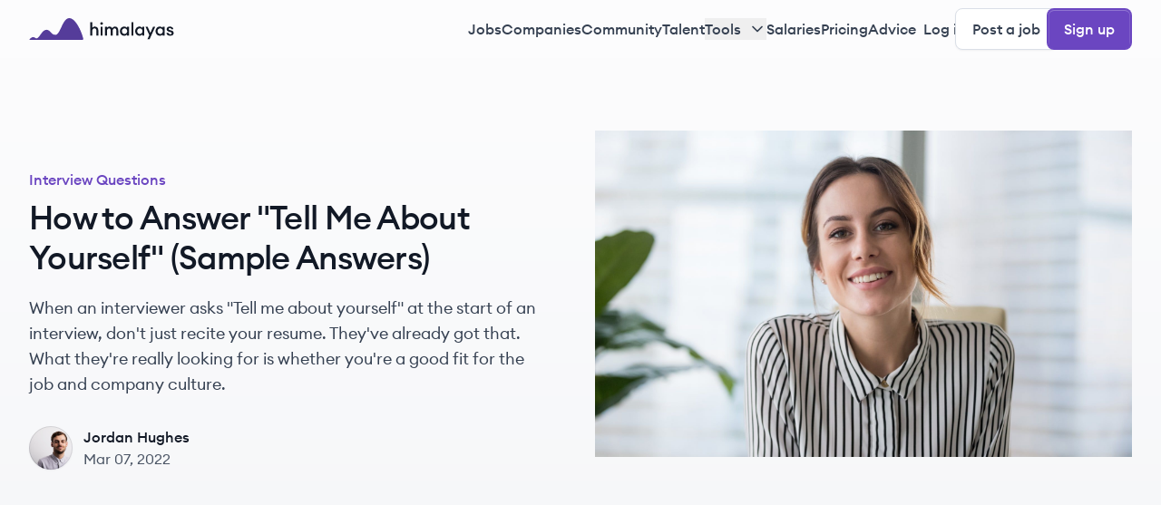

--- FILE ---
content_type: text/html; charset=utf-8
request_url: https://himalayas.app/advice/tell-me-about-yourself
body_size: 55271
content:
<!DOCTYPE html><html lang="en" class="__variable_9a30be antialiased"><head><meta charSet="utf-8"/><meta name="viewport" content="width=device-width, initial-scale=1"/><link rel="stylesheet" href="/_next/static/css/c83f6b5ebd39e08f.css" data-precedence="next"/><link rel="stylesheet" href="/_next/static/css/3db8f81e01ef624c.css" data-precedence="next"/><link rel="preload" as="script" fetchPriority="low" href="/_next/static/chunks/webpack-086d5dc9829d94f9.js"/><script src="/_next/static/chunks/45cc193c-7a9d134ded86c796.js" async=""></script><script src="/_next/static/chunks/be29630a-34ba2daf7679c652.js" async=""></script><script src="/_next/static/chunks/6870-6d658bce29cca9da.js" async=""></script><script src="/_next/static/chunks/main-app-cdc570dd818a0ca1.js" async=""></script><script src="/_next/static/chunks/3439-7d0972a233ce4161.js" async=""></script><script src="/_next/static/chunks/8857-48000e4765f037f5.js" async=""></script><script src="/_next/static/chunks/5544-926588d682cb26e9.js" async=""></script><script src="/_next/static/chunks/862-9c2ec8a4e1f4fe46.js" async=""></script><script src="/_next/static/chunks/5546-eafddc0a42053a6e.js" async=""></script><script src="/_next/static/chunks/app/global-error-bda213b1ddf6edee.js" async=""></script><script src="/_next/static/chunks/1420-30d4c23979b30132.js" async=""></script><script src="/_next/static/chunks/4094-e2f157974957add9.js" async=""></script><script src="/_next/static/chunks/app/(signup)/layout-0d586f9a3ac87452.js" async=""></script><script src="/_next/static/chunks/8974-5373b137e692e1af.js" async=""></script><script src="/_next/static/chunks/3271-c34c7bd5f9a21b4a.js" async=""></script><script src="/_next/static/chunks/8297-e1635bff3a999a1d.js" async=""></script><script src="/_next/static/chunks/9190-0405a822a87e7651.js" async=""></script><script src="/_next/static/chunks/9798-f1b2edb413881d63.js" async=""></script><script src="/_next/static/chunks/6095-8cb2496bb319b31b.js" async=""></script><script src="/_next/static/chunks/7053-41550eb64b8910b6.js" async=""></script><script src="/_next/static/chunks/9901-4ca9e6b0244768d1.js" async=""></script><script src="/_next/static/chunks/1046-94672ce60c2aaf7a.js" async=""></script><script src="/_next/static/chunks/2110-581745c4204bbe24.js" async=""></script><script src="/_next/static/chunks/6843-8810891cf5f72b9d.js" async=""></script><script src="/_next/static/chunks/app/(post)/layout-29e48ff214188f50.js" async=""></script><script src="/_next/static/chunks/2415-66ef4fc31ffa8482.js" async=""></script><script src="/_next/static/chunks/9951-12d8c4842c3dd916.js" async=""></script><script src="/_next/static/chunks/1178-19538accd67cb41a.js" async=""></script><script src="/_next/static/chunks/6711-af9853dd84d974ba.js" async=""></script><script src="/_next/static/chunks/716-3231e1e0c15cdde7.js" async=""></script><script src="/_next/static/chunks/app/(public)/advice/%5Bslug%5D/page-e6befc76f740c80f.js" async=""></script><script src="/_next/static/chunks/app/(public)/error-7c4f2dcbd6a38932.js" async=""></script><script src="/_next/static/chunks/app/(public)/layout-835885bf3fb41503.js" async=""></script><link rel="preload" href="https://pagead2.googlesyndication.com/pagead/js/adsbygoogle.js?client=ca-pub-1903475862532265" as="script" crossorigin=""/><link rel="preload" href="https://www.googletagmanager.com/gtag/js?id=G-HJ57XG2CP0" as="script"/><link rel="expect" href="#_R_" blocking="render"/><meta name="next-size-adjust" content=""/><meta name="google-adsense-account" content="ca-pub-1903475862532265"/><link rel="manifest" href="/manifest.json"/><script src="/_next/static/chunks/polyfills-42372ed130431b0a.js" noModule=""></script></head><body><div hidden=""><!--$?--><template id="B:0"></template><!--/$--></div><noscript><img height="1" width="1" style="display:none" src="https://www.facebook.com/tr?id=604809672648149&amp;ev=
            PageView&amp;noscript=1"/></noscript><!--$!--><template data-dgst="BAILOUT_TO_CLIENT_SIDE_RENDERING"></template><!--/$--><!--$--><!--/$--><!--$--><!--/$--><!--$?--><template id="B:1"></template><header class="sticky left-0 right-0 top-0 z-40 flex h-14 items-center bg-[#FCFCFD] transition-opacity xl:h-16"><div class="container mx-auto flex w-full items-center justify-between px-4 py-2 md:px-8 xl:py-[0.5625rem]"><a class="flex-1" href="/"><svg xmlns="http://www.w3.org/2000/svg" viewBox="0 0 213 32" fill="none" aria-labelledby="ankui4ivsyy78ilto4x1k2lm3f44gym3" class="h-6"><path d="M78.06 32H1.296c-.596 0-.938-.605-.54-1.047 1.278-1.417 3.619-3.046 5.273-3.046 2.615 0 2.989 1.86 5.23 1.86 3.736 0 7.846-12.65 14.197-12.65 6.35 0 6.35 7.441 13.449 7.441C46.004 24.558 48.993 0 59.079 0c8.848 0 17.697 18.368 20.51 30.11.234.978-.524 1.89-1.53 1.89z" fill="#553C9A"></path><path d="M89.924 25.656h2.86V19.26c0-2.782 1.456-4.264 3.354-4.264 1.664 0 2.704 1.248 2.704 3.302v7.358h2.86V17.83c0-3.302-1.95-5.434-4.966-5.434-1.69 0-3.172.728-3.952 2.028V6.156h-2.86v19.5zM108.43 7.898c0-1.04-.832-1.898-1.898-1.898-1.04 0-1.924.858-1.924 1.898 0 1.066.884 1.924 1.924 1.924 1.066 0 1.898-.858 1.898-1.924zm-3.328 17.758h2.86v-13h-2.86v13zM111.545 25.656h2.86V19.26c0-2.73 1.274-4.264 3.12-4.264 1.56 0 2.314 1.326 2.314 3.354v7.306h2.86V19.26c0-2.73 1.248-4.264 3.094-4.264 1.56 0 2.314 1.326 2.314 3.354v7.306h2.86v-7.774c0-3.328-1.742-5.486-4.68-5.486-1.716 0-3.38.91-4.16 2.574-.702-1.612-2.106-2.574-4.03-2.574-1.664 0-2.964.806-3.692 2.028v-1.768h-2.86v13zM133.429 19.156c0 3.718 2.704 6.76 6.266 6.76 1.872 0 3.432-.962 4.16-2.002v1.742h2.86v-13h-2.86v1.742c-.728-1.04-2.288-2.002-4.16-2.002-3.562 0-6.266 3.042-6.266 6.76zm10.66 0c0 2.34-1.56 4.16-3.874 4.16s-3.874-1.82-3.874-4.16 1.56-4.16 3.874-4.16 3.874 1.82 3.874 4.16zM150.329 25.656h2.86v-19.5h-2.86v19.5zM155.836 19.156c0 3.718 2.704 6.76 6.266 6.76 1.872 0 3.432-.962 4.16-2.002v1.742h2.86v-13h-2.86v1.742c-.728-1.04-2.288-2.002-4.16-2.002-3.562 0-6.266 3.042-6.266 6.76zm10.66 0c0 2.34-1.56 4.16-3.874 4.16s-3.874-1.82-3.874-4.16 1.56-4.16 3.874-4.16 3.874 1.82 3.874 4.16zM176.897 31.09l8.346-18.434h-3.172l-3.978 9.204-4.004-9.204h-3.146l5.59 12.298-2.782 6.136h3.146zM185.734 19.156c0 3.718 2.704 6.76 6.266 6.76 1.872 0 3.432-.962 4.16-2.002v1.742h2.86v-13h-2.86v1.742c-.728-1.04-2.288-2.002-4.16-2.002-3.562 0-6.266 3.042-6.266 6.76zm10.66 0c0 2.34-1.56 4.16-3.874 4.16s-3.874-1.82-3.874-4.16 1.56-4.16 3.874-4.16 3.874 1.82 3.874 4.16zM212.307 22.068c0-1.976-1.118-3.328-3.458-3.926l-2.184-.572c-1.092-.286-1.742-.728-1.742-1.56 0-.832.806-1.326 1.898-1.326 1.014 0 1.872.52 2.132 1.612h2.86c-.208-2.34-2.158-3.9-4.966-3.9-2.912 0-4.836 1.456-4.836 3.64 0 1.898 1.092 3.354 3.328 3.926l2.132.572c1.352.338 1.924.832 1.924 1.716s-.858 1.378-2.106 1.378c-1.274 0-2.444-.52-2.678-1.924h-2.964c.156 2.6 2.522 4.212 5.564 4.212 2.912 0 5.096-1.326 5.096-3.848z" fill="#121926"></path></svg><span class="sr-only">Himalayas logo</span></a></div></header><!--/$--><section aria-label="Notifications alt+T" tabindex="-1" aria-live="polite" aria-relevant="additions text" aria-atomic="false"></section><main><script type="application/ld+json">{"@context":"https://schema.org","@type":"Article","headline":"How to Answer \"Tell Me About Yourself\" (Sample Answers)","image":["https://cdn.getmidnight.com/113180fa10fcf7a118ecdbcd21c4cd24/2021/12/how-to-answer-tell-me-about-yourself-og.jpg"],"datePublished":"2021-12-13T10:47:37.000+11:00","dateModified":"2022-03-07T15:27:12.000+11:00","author":{"@type":"Person","name":"Jordan Hughes","url":"https://jordanhughes.co/"},"publisher":{"@type":"Organization","name":"Himalayas","logo":{"@type":"ImageObject","url":"https://ik.imagekit.io/himalayas/logo_Kora-NHE7.svg"}},"description":"When an interviewer asks \"Tell me about yourself\" at the start of an interview, don't just recite your resume. They've already got that. What they're really looking for is whether you're a good fit for the job and company culture.","mainEntityOfPage":{"@type":"WebPage","@id":"https://himalayas.app/advice/tell-me-about-yourself"},"isAccessibleForFree":true}</script><script type="application/ld+json">{"@context":"https://schema.org","@type":"BreadcrumbList","itemListElement":[{"@type":"ListItem","position":1,"name":"Himalayas","item":"https://himalayas.app/"},{"@type":"ListItem","position":2,"name":"Advice","item":"https://himalayas.app/advice"},{"@type":"ListItem","position":3,"name":"Interview Questions","item":"https://himalayas.app/advice/tag/interview-questions"},{"@type":"ListItem","position":4,"name":"How to Answer \"Tell Me About Yourself\" (Sample Answers)","item":"https://himalayas.app/advice/tell-me-about-yourself"}]}</script><section class="bg-hero-gradient pt-16 md:pt-20"><div class="container mx-auto mb-12 px-4 md:mb-16 md:px-8"><div class="flex flex-col gap-x-8 lg:grid lg:grid-cols-2 lg:pb-16"><div class="pb-28 md:pb-36 lg:py-10.5 lg:pr-8"><a class="mb-2 block font-medium text-primary-700" href="/advice/tag/interview-questions">Interview Questions</a><h1 class="mb-3 text-3xl font-medium text-gray-900 md:mb-5 md:text-4xl">How to Answer &quot;Tell Me About Yourself&quot; (Sample Answers)</h1><p class="mb-8 text-gray-700 md:text-lg">When an interviewer asks &quot;Tell me about yourself&quot; at the start of an interview, don&#x27;t just recite your resume. They&#x27;ve already got that. What they&#x27;re really looking for is whether you&#x27;re a good fit for the job and company culture.</p><a class="flex items-center" href="/advice/author/jordan"><span class="relative inline-block h-12 w-12 mr-3 flex-shrink-0 after:absolute after:bottom-0 after:left-0 after:right-0 after:top-0 after:rounded-full after:border after:border-gray-900 after:border-opacity-10 after:shadow-xs"><img alt="Jordan Hughes" loading="lazy" width="40" height="40" decoding="async" data-nimg="1" class="absolute h-full w-full rounded-full bg-white" style="color:transparent" src="https://www.gravatar.com/avatar/4f57ed0bd3b9a3da6adb0e77af320430?s=250&amp;d=mm&amp;r=x"/><span class="flex h-full w-full items-center justify-center rounded-full bg-gray-50 font-medium text-primary-700">JH</span></span><div><p class="font-medium text-gray-900 text-base">Jordan Hughes</p><time class="text-gray-600 text-base" dateTime="2022-03-07T15:27:12.000+11:00">Mar 07, 2022</time></div></a></div><div class="-mx-4 h-[9.5rem] bg-white md:-mx-8 md:h-76 lg:mx-0 lg:h-90 lg:bg-transparent"><div class="relative h-54 bg-transparent md:h-[25rem] lg:h-90"><img alt="How to Answer &quot;Tell Me About Yourself&quot; (Sample Answers)" loading="lazy" decoding="async" data-nimg="fill" class="-mt-16 object-cover px-4 md:-mt-24 md:px-8 lg:mt-0 lg:px-0" style="position:absolute;height:100%;width:100%;left:0;top:0;right:0;bottom:0;color:transparent" src="https://cdn.getmidnight.com/113180fa10fcf7a118ecdbcd21c4cd24/2021/12/how-to-answer-tell-me-about-yourself-og.jpg"/></div></div></div></div></section><div class="container mx-auto"><div class="mx-auto mb-8 h-[50px] max-h-[50px] w-[300px] max-w-[300px] xl:h-[90px] xl:max-h-[90px] xl:w-[728px] xl:max-w-[728px]" align="center"><!--$!--><template data-dgst="BAILOUT_TO_CLIENT_SIDE_RENDERING"></template><!--/$--></div></div><div class="container mx-auto xl:grid xl:grid-cols-blog xl:gap-x-12"><div class="self-start xl:sticky xl:top-22"><aside class="px-4 md:px-8  xl:pr-0" aria-labelledby="toc-label"><p id="toc-label" class="mb-5 font-medium text-gray-900 md:text-sm">In this article</p><nav class="table-of-contents md:text-sm xl:pb-8 [&amp;_li]:mb-3 last:[&amp;_li]:mb-0 [&amp;_ol]:rounded-lg [&amp;_ol]:border [&amp;_ol]:border-gray-100 [&amp;_ol]:p-4 [&amp;_ol]:font-medium [&amp;_ol]:text-gray-500"></nav></aside><div class="mx-auto h-[250px] max-h-[250px] w-[300px] max-w-[300px]"><!--$!--><template data-dgst="BAILOUT_TO_CLIENT_SIDE_RENDERING"></template><!--/$--></div></div><section id="post" class="container mx-auto mb-12 mt-12 px-4 md:mt-12 md:px-8 xl:mb-7 xl:mt-0"><article class="md:text-lg [&amp;_:first-child]:mt-0 [&amp;_a&gt;u]:no-underline [&amp;_a]:font-medium [&amp;_a]:text-primary-700 [&amp;_b]:font-medium [&amp;_blockquote]:relative [&amp;_blockquote]:mb-5 [&amp;_blockquote]:mt-1 [&amp;_blockquote]:inline-block [&amp;_blockquote]:w-full [&amp;_blockquote]:border-l-4 [&amp;_blockquote]:border-primary-700 [&amp;_blockquote]:pl-4 [&amp;_blockquote]:font-medium [&amp;_blockquote]:italic [&amp;_div]:mb-4 [&amp;_div]:text-gray-900 [&amp;_div]:md:mb-5 [&amp;_figcaption]:-mt-2 [&amp;_figcaption]:rounded-lg [&amp;_figcaption]:bg-gray-50 [&amp;_figcaption]:p-3 [&amp;_figcaption]:text-sm [&amp;_figure]:mb-4 [&amp;_figure]:md:mb-5 [&amp;_h2]:mb-5 [&amp;_h2]:mt-8 [&amp;_h2]:text-2xl [&amp;_h2]:font-medium [&amp;_h2]:text-gray-900 before:[&amp;_h2]:-mt-24 before:[&amp;_h2]:block before:[&amp;_h2]:h-24 [&amp;_h3]:mb-4 [&amp;_h3]:mt-8 [&amp;_h3]:text-xl [&amp;_h3]:font-medium [&amp;_hr]:mb-12 [&amp;_hr]:mt-12 [&amp;_hr]:h-px [&amp;_hr]:border-0 [&amp;_hr]:bg-gray-200 [&amp;_img]:mb-6 [&amp;_img]:pt-2 [&amp;_li&gt;p]:mb-0 [&amp;_li]:mb-1 [&amp;_ol]:mb-6 [&amp;_ol]:mt-0.5 [&amp;_ol]:list-outside [&amp;_ol]:list-decimal [&amp;_ol]:pl-8 [&amp;_p]:mb-4 [&amp;_p]:md:mb-5 [&amp;_strong]:font-medium [&amp;_table]:-mx-4 [&amp;_table]:mb-6 [&amp;_table]:w-full [&amp;_table]:overflow-x-auto [&amp;_table]:md:mx-0 [&amp;_tbody]:text-sm [&amp;_tbody]:text-gray-600 [&amp;_td]:px-4 [&amp;_td]:py-4 [&amp;_td]:!text-left [&amp;_td]:align-middle [&amp;_td]:first:pl-2 [&amp;_td]:last:pr-2 [&amp;_th]:px-4 [&amp;_th]:pb-2 [&amp;_th]:!text-left [&amp;_th]:text-xs [&amp;_th]:font-medium [&amp;_th]:text-gray-600 [&amp;_th]:first:pl-2 [&amp;_th]:last:pr-2 [&amp;_thead]:border-b [&amp;_thead]:border-gray-200 [&amp;_thead]:!text-left [&amp;_thead]:font-medium [&amp;_tr&gt;td:first-child]:font-medium [&amp;_tr&gt;td:first-child]:text-gray-900 [&amp;_tr]:border-b [&amp;_tr]:border-gray-100 [&amp;_ul]:mb-6 [&amp;_ul]:mt-0.5 [&amp;_ul]:list-outside [&amp;_ul]:list-disc [&amp;_ul]:pl-8"><p>Making a great first impression during an interview is critical. While it's tempting to just list off your work background, this question is a great opportunity to stand out.</p><p><em>"Tell me about yourself"</em> is a common icebreaker question asked in <a href="https://himalayas.app/advice/remote-job-interview-questions/" rel="noopener noreferrer nofollow">job interviews</a>. It's usually the first question you'll be asked so it's critical you can answer it effectively to make a great first impression.</p><p>While it might sound like an easy question — after all, you know yourself better than anyone — it's not necessarily easy to answer. When you meet someone at a social event, it's perfectly normal to dive right into your personal life story. In a job interview context, however, things are a little more complicated because you need to respond to this question in a way that highlights <em>why you're a good fit for this particular job</em>.</p><p>You might be thinking: <em>Do I just tell my entire life story? How much do I focus on past experiences? Do they want to hear about my personal interests and hobbies?</em></p><p>With a little preparation, your answer can help you stand out from the sea of job seekers, get the hiring manager invested in you, and land a job offer. In this article, we'll cover what the interviewer wants to know, how to prepare an answer to <em>"tell me about yourself"</em>, and share a simple formula + sample answers to get you started.</p><p>Be sure to check out our guides on <a href="https://himalayas.app/advice/star-method/" rel="noopener noreferrer nofollow"><u>how to use the STAR method</u></a>, <a href="https://himalayas.app/advice/remote-job-interview-questions/" rel="noopener noreferrer nofollow"><u>common remote job interview questions</u></a>, <a href="https://himalayas.app/advice/zoom-interview-tips/" rel="noopener noreferrer nofollow">Zoom interview tips</a>, and <a href="https://himalayas.app/advice/find-a-remote-job/" rel="noopener noreferrer nofollow"><u>how to find a remote job and get hired</u></a> as well.</p><figure class="kg-card kg-image-card"><img src="https://cdn.getmidnight.com/113180fa10fcf7a118ecdbcd21c4cd24/2021/12/how-to-answer-tell-me-about-yourself-01.jpg" class="kg-image" alt="Remote job interview" loading="lazy" width="1200" height="800"></figure><h2 id="when-tell-me-about-yourself-is-likely-to-come-up">When "tell me about yourself" is likely to come up</h2><p>"Tell me about yourself," and <a href="https://himalayas.app/advice/remote-job-interview-questions/" rel="noopener noreferrer nofollow">common interview questions</a> like it, are screening questions asked at every stage of the interview and usually asked first in the interview process. Whether you're having an initial screening chat, interviewing with your potential manager, or even a final video conferencing call with the CEO, this question is often asked because it eases both you and the interviewer into the interview conversationally.</p><p>Because it's an open-ended question, it provides an opportunity for the interviewer to hear a concise summary of your previous experience, career path, and current situation in your own words. A good answer will take this a step further and highlight <em>how</em> your previous experience, technical skills, soft skills, and personal traits make you a good fit for this particular role.</p><p>You may be asked this question in another form but the interview is usually looking for the same kind of answer. Here are a few common variations:</p><ul><li>What's your career path so far?</li><li>What's your background?</li><li>Tell me a little more about your journey</li><li>I've read your resume and it sounds like a great fit, can you tell me more?</li></ul><figure class="kg-card kg-image-card"><img src="https://cdn.getmidnight.com/113180fa10fcf7a118ecdbcd21c4cd24/2021/12/how-to-answer-tell-me-about-yourself-02.jpg" class="kg-image" alt="Remote job interview via Zoom" loading="lazy" width="1200" height="800"></figure><h2 id="what-the-interviewer-wants-to-know">What the interviewer wants to know</h2><p>Just like most <a href="https://himalayas.app/advice/remote-job-interview-questions/" rel="noopener noreferrer nofollow">remote interview questions</a>, it's important to understand why interviewers are asking it in the first place. As with any interview question, the key to crafting an impressive and memorable answer is understanding why people are asking in the first place. Getting this right will help you stand out against a sea of other job seekers.</p><p>Opening an interview with<em> "tell me about yourself"</em> is a great conversation starter because it's open-ended and can be interpreted in many ways. As such, unprepared job candidates have a tendency to get flustered and spend too much time on irrelevant details. Just remember that at the crux of this question, interviewers have some pretty simple goals for the interview process: <strong>they want to get to know you to determine if you're a good fit for the job and company culture.</strong></p><p>Organizations are built on trust and hiring someone is a big commitment for both parties. Bad hires are not only expensive but can have a negative impact on culture and bring down the performance and morale of current employees. Organizations need to be able to rely on remote employees to work autonomously and do their best work, and employees rely on their team members so that collaborative work can happen.</p><blockquote>Interviewers are looking not only for signals that job candidates are technically qualified to do the job, but that they'll get along with the team and positively contribute to the company culture.</blockquote><p>Remember that hiring managers have the same motivation as you do: they want to find job candidates that are the right fit for the job <em>and</em> company as soon as possible. They're actively invested in your success as much as you are, so all you need to do is tell them what they want to hear and you'll land a job offer.</p><figure class="kg-card kg-image-card"><img src="https://cdn.getmidnight.com/113180fa10fcf7a118ecdbcd21c4cd24/2021/12/how-to-answer-tell-me-about-yourself-03.jpg" class="kg-image" alt="Remote job interview" loading="lazy" width="1200" height="800"></figure><h2 id="how-to-answer-%E2%80%9Ctell-me-about-yourself%E2%80%9D">How to answer “tell me about yourself”</h2><p>Don't fall into the trap of just listing off your past experiences and technical skills; the interviewer wants to know you at a more personal level and is looking for soft skills such as communication, self-motivation, reliability, and social EQ.</p><p>If you're <a href="https://himalayas.app/jobs" rel="noopener noreferrer nofollow">looking for a remote job</a>, you should prepare to be asked <em>"tell me about yourself"</em> just as you would for any other <a href="https://himalayas.app/advice/remote-job-interview-questions/" rel="noopener noreferrer nofollow">interview question</a>. A well-rounded answer is a great opportunity to demonstrate how skilled you are at communicating and thinking on your feet and is easy with a little bit of preparation.</p><p>If you follow the steps and example answers below, you'll dramatically increase your chances of making a great first impression and getting a job offer, especially when the majority of job candidates try to improvise an answer to this question on the spot.</p><figure class="kg-card kg-image-card"><img src="https://cdn.getmidnight.com/113180fa10fcf7a118ecdbcd21c4cd24/2021/12/how-to-answer-tell-me-about-yourself-04.jpg" class="kg-image" alt="Remote job interview" loading="lazy" width="1200" height="800"></figure><h3 id="1-get-clear-on-why-youre-applying-for-the-job">1. Get clear on why you're applying for the job:</h3><p>Being clear on why you're applying for the role is an important first step to answering this question, but it's also an important question to answer for yourself. After all, if you get a job offer, you want to make sure it's the job that you actually want (and can explain why it's the right step in your career).</p><p>For the interview process, developing a clear understanding and rationale for why you're applying for the job weaves into every answer you give, especially when answering <em>"tell me about yourself"</em>. Remember, interviewers want to be comfortable that you're not only qualified for the job, but that you're a good fit for the role and have actually made the effort to consider this carefully before applying.</p><p>Start by reading the job description in full (you'd be surprised how many people don't do this). Look for indicators and clues as to what the hiring manager wants to hear, and how your past experience, technical skills, soft skills, and past experiences and challenges align with the new job's responsibilities. Doing this well helps reinforce why you're a perfect fit for the role.</p><figure class="kg-card kg-image-card kg-card-hascaption"><img src="https://cdn.getmidnight.com/113180fa10fcf7a118ecdbcd21c4cd24/2021/12/how-to-answer-tell-me-about-yourself-05.jpg" class="kg-image" alt="Remote job interview" loading="lazy" width="1200" height="900"><figcaption><a href="https://himalayas.app/advice/best-employee-handbook-examples-for-remote-companies">Employee handbooks</a> are a great place to start</figcaption></figure><h3 id="2-research-the-company-and-leadership">2. Research the company and leadership:</h3><p>Spend some time <a href="https://himalayas.app/advice/how-to-research-a-company-for-an-interview">familiarizing yourself with the company if you haven't</a>. Weaving this knowledge into your answer to <em>"tell me about yourself"</em> is a great way to demonstrate that you're committed to this role. Start with the company website, about us page, mission, and blog. It's also a great idea to listen to any public interviews with the leadership team, particularly if they're going to be your direct reports.</p><p>A good place to start is with our <a href="https://himalayas.app/companies" rel="noopener noreferrer nofollow"><u>remote company database</u></a>. If the company has a public <a href="https://himalayas.app/advice/best-employee-handbook-examples-for-remote-companies/" rel="noopener noreferrer nofollow"><u>employee handbook</u></a>, you've struck gold. Not only will this knowledge help you shape your reply, but it'll help you prepare some <a href="https://himalayas.app/advice/do-you-have-any-questions-for-me/" rel="noopener noreferrer nofollow"><u>insightful questions of your own</u></a>.</p><p>Similarly to researching the job description, look for indicators that can help you strengthen your answer<em>.</em></p><figure class="kg-card kg-image-card"><img src="https://cdn.getmidnight.com/113180fa10fcf7a118ecdbcd21c4cd24/2021/12/how-to-answer-tell-me-about-yourself-06.jpg" class="kg-image" alt="Remote job interview" loading="lazy" width="1200" height="800"></figure><h3 id="3-evaluate-your-previous-experiences-find-alignment-and-focus-on-value-you-can-add">3. Evaluate your previous experiences, find alignment and focus on value you can add</h3><p>Once you've researched the job and company, you'll have a deeper understanding of what's involved, how the team works remotely, and what the hiring manager is looking for.</p><p>Having a clear understanding of the company's mission, culture, leadership goals, and roadmap allows you to align your answer to <em>"tell me about yourself" </em>with your own career trajectory. To a hiring manager, this is a win-win relationship because it'll demonstrate that you're already sharing the same goals as the company and can grow with the team.</p><p>Consider the role requirements and the company's goals and trajectory. Now compare it to your previous experience and write down some ideas on how <em>this</em> particular role and <em>this</em> company align with your interests, career goals, and skillset. This might seem a little repetitive, but it's important to remember that these two need to align in every <a href="https://himalayas.app/advice/remote-job-interview-questions/" rel="noopener noreferrer nofollow">job interview answer</a> you give. When you answer <em>"tell me about yourself," </em>the interviewer is actively looking for the alignment between your experience and skillset and what the company and role need specifically. Simply listing off your past experiences without any thought for this makes their job harder.</p><figure class="kg-card kg-image-card"><img src="https://cdn.getmidnight.com/113180fa10fcf7a118ecdbcd21c4cd24/2021/12/how-to-answer-tell-me-about-yourself-06-1-1.jpg" class="kg-image" alt="Remote job interview practice with friend" loading="lazy" width="1200" height="800"></figure><h3 id="4-practice-your-answer">4. Practice your answer!</h3><p>Even though <em>"tell me about yourself"</em> is an open-ended question and usually a conversation, you still need to practice answering it. Even if it feels a little silly rehearse them out loud until you're comfortable answering this question — you're not going to get it right the first time, so don't let that first time be in front of the interviewer. Reading from notes is good, but rehearsing out loud is better (both for your memory <em>and</em> confidence in delivering the answer).</p><p>Jot down some draft responses where you talk about your journey so far. Weave in how you can bring value to this story based on what you've learned about the job, company, and what the interviewer is looking for. Don't be afraid to embellish a little here — be proud of your past successes and share them. To an interviewer, this demonstrates confidence and trust in your own abilities.</p><p><strong>Useful tip: </strong>You'll quickly learn how hard it is to remember your answer from a script. So don't put too much pressure on yourself to answer it word-for-word! Even just dot points will suffice and with some practice, it'll come naturally. Try recording your answers to <em>"tell me about yourself"</em> and other <a href="https://himalayas.app/advice/remote-job-interview-questions/" rel="noopener noreferrer nofollow">common interview questions</a> you're expecting and play it back to yourself leading up to the interview. This will help you internalize it, relax, and gain confidence through preparedness.</p><figure class="kg-card kg-image-card"><img src="https://cdn.getmidnight.com/113180fa10fcf7a118ecdbcd21c4cd24/2021/12/how-to-answer-tell-me-about-yourself-07.jpg" class="kg-image" alt="Remote job interview" loading="lazy" width="1200" height="800"></figure><h2 id="how-to-structure-your-answer-to-tell-me-about-yourself">How to structure your answer to "tell me about yourself"</h2><p>If the above seems overwhelming, we've got a simple formula you can use to prepare a great response. This <em>"present-past-future"</em> structure is a way to share your work experience, relevant skills, and then finish by tying them all together with your goals for the future that align with the company.</p><ol><li><strong>Present (where you are now): </strong>Start with your current role and current situation. Keep it brief, but make sure you share any relevant responsibilities, skills, successes, or promotions. Bonus points here if you can include metrics that show how you've added value. This is also a great time to reference any hobbies, passions, or personal details/projects you're invested in, especially if they relate to the job or industry you're applying for.</li><li><strong>Past (how you got here):</strong> There's no need to share every tiny detail of your career path, but pick out any relevant past experiences or jobs that are relevant and share how these have shaped your skills and career path. If you can, try to frame these as valuable "stepping stones" in your career that have taught you a lot and have led you to the role you're applying for.</li><li><strong>Future (what you're looking to achieve):</strong> This is where you tie it all together. Focus on what you're looking for next, what your goals are, what excites you about the role/company you're applying for, and how you can bring value. Finish on a positive note here.</li></ol><p>Of course, your response doesn't need to match this structure exactly — think of this as a guide. You can also go with a <em>past-present-future</em> structure if it feels more natural. <em>"Tell me about yourself"</em> is an open-ended question and your answer depends on your own experience and the job you're applying for.</p><p>Remember, if you're interviewing for the role, the hiring manager has likely already reviewed your experience and decided you might be a good fit from an experience or technical skills standpoint. The goal isn't to just share your story, but to share it in a way that signals to the hiring manager that you're not only technically qualified for the job, but have the right soft skills and goals that align with the team and culture, and that you have thoroughly researched the job and company.</p><figure class="kg-card kg-image-card"><img src="https://cdn.getmidnight.com/113180fa10fcf7a118ecdbcd21c4cd24/2021/12/how-to-answer-tell-me-about-yourself-08.jpg" class="kg-image" alt="Remote job interview" loading="lazy" width="1200" height="800"></figure><h2 id="example-answers-to-tell-me-about-yourself"><strong>Example answers to "tell me about yourself"</strong></h2><p>As we've covered, how you answer the interview question <em>"tell me about yourself"</em> will depend on your motivation for applying for the role and what the interviewer is looking for. What matters is that you've spent some time researching both and can clearly articulate that you're a good fit in your answer.</p><p>Use these sample answers to <em>"tell me about yourself"</em> as a base and adapt them to suit your specific situation.</p><figure class="kg-card kg-image-card"><img src="https://cdn.getmidnight.com/113180fa10fcf7a118ecdbcd21c4cd24/2021/12/how-to-answer-tell-me-about-yourself-09.jpg" class="kg-image" alt="Remote job interview" loading="lazy" width="1200" height="800"></figure><h3 id="example-1"><strong>Example 1</strong></h3><blockquote>"Of course! I'm based in Melbourne and currently a Customer Success Manager at <a href="https://himalayas.app/companies/zeller" rel="noopener noreferrer nofollow">Zeller</a>, where I lead a team of 6 helping to onboard new small businesses onto the platform. It's been a great role so far and I love helping customers, especially when they're just starting out. Giving them the tools to grow their business is a great feeling because it's hard enough to get started.<br><br>I started in early 2020 and have helped lead our CX team from 3 to 20 people and our NPS score is the highest in the industry which I'm super proud of! Outside of work, I'm super into cycling, I donate some time each week to a women's shelter, and I write a small blog on customer experience and UX that is starting to get some traction.<br><br>Prior to Zeller, I worked at <a href="https://himalayas.app/companies/airtable" rel="noopener noreferrer nofollow">Airtable</a> and <a href="https://himalayas.app/companies/deel" rel="noopener noreferrer nofollow">Deel</a> in similar <a href="https://himalayas.app/jobs/b2b" rel="noopener noreferrer nofollow">B2B</a> <a href="https://himalayas.app/jobs/customer-support" rel="noopener noreferrer nofollow">customer support</a> roles. These were both great jobs — they were fast-paced and I learned how larger growth companies scale their customer success functions efficiently. I also learned how to be a wizard at <a href="https://himalayas.app/jobs/salesforce" rel="noopener noreferrer nofollow">Salesforce</a>, <a href="https://himalayas.app/jobs/looker" rel="noopener noreferrer nofollow">Looker</a>, and <a href="https://himalayas.app/jobs/sql" rel="noopener noreferrer nofollow">SQL</a>.<br><br>While I really enjoy the work that I do at Zeller, I'm finding that my career has stagnated a bit now that the team is running smoothly. I've been following <a href="https://himalayas.app/companies/square" rel="noopener noreferrer nofollow">Square</a>'s amazing growth for years and have always looked at your CX team for best practices — it's truly amazing what your team has done to level the playing field for small businesses. I'd love the opportunity to help Square scale efficiently here in Australia to support more customers and the chance to onboard larger, enterprise-scale customers."</blockquote><p><strong>Why it works: </strong>This isn't a general answer. It shows the interviewer that you've read the job description, researched the company, are passionate about helping customers and understand how you could contribute to the company's mission (in this case, helping businesses worldwide). It also shows that you understand <a href="https://himalayas.app/companies/square/tech-stack/" rel="noopener noreferrer nofollow">Square's tech stack</a> and how your skills and prior experience could help.</p><figure class="kg-card kg-image-card"><img src="https://cdn.getmidnight.com/113180fa10fcf7a118ecdbcd21c4cd24/2021/12/how-to-answer-tell-me-about-yourself-10.jpg" class="kg-image" alt="Remote job interview" loading="lazy" width="1200" height="800"></figure><h3 id="example-2"><strong>Example 2</strong></h3><blockquote>"I've been a <a href="https://himalayas.app/jobs/frontend-development" rel="noopener noreferrer nofollow">frontend developer</a> for about 6 years now and have worked mainly in agencies. I'm currently contracting for an agency called <a href="https://himalayas.app/companies/rtcamp" rel="noopener noreferrer nofollow">rtCamp</a> and a little bit of freelance work. It's been great and pretty flexible — I'm mainly working on a bunch of different <a href="https://himalayas.app/companies/markets/ecommerce" rel="noopener noreferrer nofollow">eCommerce</a> projects, mostly built with <a href="https://himalayas.app/companies/markets/wordpress" rel="noopener noreferrer nofollow">WordPress</a>. They're a remote team so I can go from my office to the surf which is pretty great! We moved from the city to the coast in 2020 to start a family.<br><br>The past few years, I've been investing more and more of my time into the <a href="https://himalayas.app/jobs/no-code" rel="noopener noreferrer nofollow">no-code</a> space and teaching myself to be better at <a href="https://himalayas.app/jobs/ui-design" rel="noopener noreferrer nofollow">UI design</a>. It's incredible how far <a href="https://himalayas.app/jobs/frontend" rel="noopener noreferrer nofollow">frontend</a> web builders have come and I've started convincing a few clients at <a href="https://himalayas.app/companies/rtcamp" rel="noopener noreferrer nofollow">rtCamp</a> to go with <a href="https://himalayas.app/companies/webflow" rel="noopener noreferrer nofollow">Webflow</a> for projects. Long story short, I'm sold.<br><br>I'm interested in this <a href="https://himalayas.app/jobs/frontend-development" rel="noopener noreferrer nofollow">frontend dev</a> position at Webflow because it revolves around two of my greatest strengths that I'm good at and enjoy: <a href="https://himalayas.app/jobs/react" rel="noopener noreferrer nofollow">React</a> and <a href="https://himalayas.app/jobs/javascript" rel="noopener noreferrer nofollow">JavaScript</a>. Seeing the impact of my work at <a href="https://himalayas.app/companies/rtcamp" rel="noopener noreferrer nofollow">rtCamp</a> has been great, but I'd love to put my skills towards making web development accessible for everyone. I know that Webflow is the future and I've seen first-hand how empowering it can be to create for the web. I'm incredibly excited about the opportunity for my code to help even more people."</blockquote><p><strong>Why it works: </strong>You've clearly researched the company, in fact, you've done one better by being an active user of the company's product and recommend Webflow to your own clients. You've also outlined to the interviewer how your previous experience and technical skills could apply to the role. Even better, you're clearly passionate about the company's values (something hiring managers always look for) and highlight how your personal values align perfectly with Webflow's mission to empower everyone to create for the web.</p><figure class="kg-card kg-image-card"><img src="https://cdn.getmidnight.com/113180fa10fcf7a118ecdbcd21c4cd24/2021/12/how-to-answer-tell-me-about-yourself-12.jpg" class="kg-image" alt="Remote job interview" loading="lazy" width="1200" height="800"></figure><h3 id="example-3"><strong>Example 3</strong></h3><blockquote><em>"I’ve been passionate about web design since I was in high school. I remember using Photoshop on my school computers for the first time and was hooked. Since then, I've always wanted to pursue </em><a href="https://himalayas.app/jobs/web-design" rel="noopener noreferrer nofollow"><em>web design</em></a><em> as my career and studied </em><a href="https://himalayas.app/jobs/ux-design" rel="noopener noreferrer nofollow"><em>UX</em></a><em> and Digital Media Design at Sisyphus College.</em><br><br><em>Since graduation, I've worked at several agencies across graphic design, web design, and more recently, UI design where I've been building out </em><a href="https://himalayas.app/jobs/design-systems" rel="noopener noreferrer nofollow"><em>design systems</em></a><em> in </em><a href="https://himalayas.app/jobs/figma" rel="noopener noreferrer nofollow"><em>Figma</em></a><em> and working on large-scale projects for clients like </em><a href="https://himalayas.app/companies/nike" rel="noopener noreferrer nofollow"><em>Nike</em></a><em>, </em><a href="https://himalayas.app/companies/afterpay" rel="noopener noreferrer nofollow"><em>Afterpay</em></a><em>, and </em><a href="https://himalayas.app/companies/salesforce" rel="noopener noreferrer nofollow"><em>Salesforce</em></a><em>.</em><br><br><em>Working at agencies has been incredible for upskilling and working on different projects. It's rewarding seeing them live, but usually, they're one-off and I move onto something else once we wrap it up. I've decided it's time I want to focus my skills on </em><a href="https://himalayas.app/jobs/ux-design" rel="noopener noreferrer nofollow"><em>UX design</em></a><em> and dedicate myself to a single project I'm passionate about.</em><br><br><em>I've been a Mailchimp customer for years running a small design newsletter in my spare time. Obviously, I'm a huge fan of the product, but I'm also in awe of your design team — it's pretty hard to find such a memorable brand in this space and everything I read about Mailchimp speaks to the craftsmanship of your design team. While this role is a big step up from my current job, I'm excited to take on new challenges and really dedicate myself to a single mission. I believe my experience working across so many different design disciplines and passion for </em><a href="https://himalayas.app/jobs/brand-design" rel="noopener noreferrer nofollow"><em>branding</em></a><em> and UX will be a great asset to your design team."</em></blockquote><p><strong>Why it works: </strong>You've clearly articulated why you've decided to leave your current job, what transferable skills you have from working in agencies, and why you're excited about Mailchimp. You're clearly passionate about the product! While the role isn't perfectly aligned with what you're currently doing and a "big step up", you've humbly acknowledged this and expressed how motivated and excited you are to level up and put the work in. It's an added bonus that you've been a Mailchimp customer for years and love the brand — this indicates that you're already familiar with the product, but also that you're a self-starter and motivated enough to run your own newsletter.</p><figure class="kg-card kg-image-card"><img src="https://cdn.getmidnight.com/113180fa10fcf7a118ecdbcd21c4cd24/2021/12/how-to-answer-tell-me-about-yourself-11.jpg" class="kg-image" alt="Remote job interview" loading="lazy" width="1200" height="800"></figure><h2 id="tips-for-answering-tell-me-about-yourself">Tips for answering "tell me about yourself"</h2><p>As we've covered, your answer to this interview question will vary depending on the company, role, and your experience. Don't be afraid to get creative with your response and deviate from the sample answers above if it helps tell a story! Interviewers love outside-the-box answers from job candidates, so the more colorful you can make it the better. Here are some extra tips you need to know to make the best impression:</p><ul><li><strong>Don’t recite your resume or take too long (2 mins or less):</strong> Remember that the interviewer already has your resume and isn't looking for every detail of your career path or life story. Part of this question is assessing how well you communicate. Try to be as succinct as possible — it's easy to ramble for 10 minutes with such an open-ended question and this can get boring. There's no right answer for how long your response should be, but the above examples are a good benchmark. Just make sure you're reading the room and try to wrap up faster if the interviewer is looking distracted or bored.</li><li><strong>Remember this is your first impression:</strong> More often than not, "tell me about yourself" is the opening interview question you'll be asked. Most hiring decisions and first impressions are made up within the first minute, so make sure you're prepared to put your best foot forward. This includes non-verbal body language such as eye contact, posture, and handshake (if face-to-face). For video conferencing interviews, check out our post on <a href="https://himalayas.app/advice/zoom-interview-tips/" rel="noopener noreferrer nofollow">Zoom interview tips</a>.</li><li><strong>Don't be afraid to share hobbies or projects:</strong> In general, as long as your projects, passions, and hobbies don't interfere with your job, employers are happy for you to pursue them. Having interests outside of work is a great signal to hiring managers, especially if they're related to the job because they show that you're motivated and a self-starter. Always drop them in — they could be the differentiating factor between you and another job applicant.</li><li><strong>You don't need to share personal information unnecessarily:</strong> There's no need to discuss private or personal matters in your answer unless you think they're relevant. This includes details about your family members or children. It's also a good idea to avoid potentially contentious subjects such as religion or political affiliations. While they may be important to you, they're usually not relevant to the job and the interviewer may even be biased one way or the other.</li><li><strong>Keep it positive and professional:</strong> As with all <a href="https://himalayas.app/advice/remote-job-interview-questions/" rel="noopener noreferrer nofollow">job interviews</a>, always try to conduct yourself in a positive and professional manner. While it can be tempting to speak poorly of a previous job or manager, try to focus on the positives and what you learned from your past experiences. Badmouthing or blaming past employers is a massive red flag for potential employers.</li></ul><h2 id="possible-follow-up-questions">Possible follow-up questions</h2><ul><li><a href="https://himalayas.app/advice/do-you-have-any-questions-for-me" rel="noopener noreferrer nofollow"><u>Do you have any questions for me?</u></a> Read our guide on the <a href="https://himalayas.app/advice/best-questions-to-ask-in-an-interview" rel="noopener noreferrer nofollow"><u>best questions to ask in an interview</u></a>.</li><li><a href="https://himalayas.app/advice/why-are-you-interested-in-this-position" rel="noopener noreferrer nofollow">Why are you interested in this position?</a></li><li><u><a href="https://himalayas.app/advice/what-can-you-contribute-to-this-company" rel="noopener noreferrer nofollow">What can you contribute to this company?</a></u> This question is similar to "<a href="https://himalayas.app/advice/why-do-you-want-to-work-here" rel="noopener noreferrer nofollow">Why do you want to work here?</a>" And will only be asked as a follow-up if you weren't able to articulate your value in your answer.</li><li>Any number of <a href="https://himalayas.app/advice/behavioral-interview-questions" rel="noopener noreferrer nofollow"><u>behavioral interview questions</u></a>. Be sure to use <a href="https://himalayas.app/advice/star-method" rel="noopener noreferrer nofollow"><u>the STAR method</u></a> when answering.</li></ul><hr><figure class="kg-card kg-image-card"><img src="https://cdn.getmidnight.com/113180fa10fcf7a118ecdbcd21c4cd24/2021/12/image-67.png" class="kg-image" alt="" loading="lazy" width="1920" height="1440"></figure><h2 id="find-your-next-remote-job-on-himalayas">Find your next remote job on Himalayas</h2><p>Himalayas is the best place to <a href="https://himalayas.app/advice/find-a-remote-job" rel="noopener noreferrer nofollow"><u>find remote jobs</u></a> and <a href="https://himalayas.app/advice/hire-remote-employees" rel="noopener noreferrer nofollow"><u>hire remote employees</u></a>. We’re focused on providing a job search and hiring experience that has great UX focused on speed and efficiency.</p><p>Apply privately to <a href="https://himalayas.app/jobs" rel="noopener noreferrer nofollow"><u>2,000+ remote jobs</u></a> and discover <a href="https://himalayas.app/companies" rel="noopener noreferrer nofollow"><u>1,400+ remote companies</u></a>. We make it easy to filter by time zone, visa restrictions, and roles so you can easily find remote companies that want to hire you based on where you live and the role you're looking for.</p><p>We'd also love for you to <a href="https://discord.com/invite/HUdQRdf6z3" rel="nofollow ugc noopener noreferrer" target="_blank"><u>join our free remote work community</u></a>.</p></article></section><aside class="mb-12 hidden max-w-[17rem] pr-8 xl:block"><div class="sticky top-22"><div class="mb-8 border-b border-gray-100 pb-8"><p class="mb-5 text-sm font-medium text-gray-900">Share this article</p><div class="flex gap-x-3"><a class="inline-flex gap-x-2 font-medium items-center justify-center rounded-lg transition-colors focus:ring-4 focus:outline-none h-max disabled:cursor-not-allowed disabled:text-gray-300 disabled:bg-gray-50 disabled:border-gray-100 border border-gray-200 shadow-xs hover:bg-gray-50 hover:text-gray-800 bg-white text-gray-700  focus:ring-gray-100 px-2.5 py-2.5" href="https://twitter.com/intent/tweet?text=undefined&amp;url=undefined"><span class="sr-only">Share on Twitter</span><svg xmlns="http://www.w3.org/2000/svg" width="24" height="24" viewBox="0 0 24 24" fill="none" class="fill-current text-gray-500" aria-labelledby="atcratgbw2bokfm9uxxc6c8d64voktgd"><path d="M7.55 21.75c9.055 0 14.008-7.503 14.008-14.008 0-.211-.004-.427-.014-.638A9.999 9.999 0 0024 4.555c-.898.4-1.85.66-2.826.774a4.95 4.95 0 002.165-2.723A9.897 9.897 0 0120.213 3.8a4.93 4.93 0 00-8.394 4.49A13.985 13.985 0 011.673 3.15a4.93 4.93 0 001.523 6.57 4.93 4.93 0 01-2.23-.614v.06a4.922 4.922 0 003.95 4.829 4.893 4.893 0 01-2.221.084 4.933 4.933 0 004.597 3.422A9.875 9.875 0 010 19.538a13.969 13.969 0 007.55 2.212z" fill="currentColor"></path></svg></a><a class="inline-flex gap-x-2 font-medium items-center justify-center rounded-lg transition-colors focus:ring-4 focus:outline-none h-max disabled:cursor-not-allowed disabled:text-gray-300 disabled:bg-gray-50 disabled:border-gray-100 border border-gray-200 shadow-xs hover:bg-gray-50 hover:text-gray-800 bg-white text-gray-700  focus:ring-gray-100 px-2.5 py-2.5" href="https://www.facebook.com/sharer/sharer.php?u=undefined&amp;quote=undefined"><span class="sr-only">Share on Facebook</span><svg xmlns="http://www.w3.org/2000/svg" width="24" height="24" viewBox="0 0 24 24" fill="none" class="fill-current text-gray-500" aria-labelledby="a52e448tcl6f4b5xzycxuz44bckowyj4"><path d="M24 12c0-6.627-5.373-12-12-12S0 5.373 0 12c0 5.99 4.388 10.954 10.125 11.854V15.47H7.078V12h3.047V9.356c0-3.007 1.792-4.668 4.533-4.668 1.312 0 2.686.234 2.686.234v2.953H15.83c-1.491 0-1.956.925-1.956 1.875V12h3.328l-.532 3.469h-2.796v8.385C19.612 22.954 24 17.99 24 12z" fill="currentColor"></path></svg></a><a class="inline-flex gap-x-2 font-medium items-center justify-center rounded-lg transition-colors focus:ring-4 focus:outline-none h-max disabled:cursor-not-allowed disabled:text-gray-300 disabled:bg-gray-50 disabled:border-gray-100 border border-gray-200 shadow-xs hover:bg-gray-50 hover:text-gray-800 bg-white text-gray-700  focus:ring-gray-100 px-2.5 py-2.5" href="https://www.linkedin.com/sharing/share-offsite/?url=undefined"><span class="sr-only">Share on LinkedIn</span><svg xmlns="http://www.w3.org/2000/svg" width="24" height="24" viewBox="0 0 24 24" fill="none" class="fill-current text-gray-500" aria-labelledby="aqmrn8dt75h0p99krxzpxqyeoza4k1x8"><path d="M22.223 0H1.772C.792 0 0 .773 0 1.73v20.536C0 23.222.792 24 1.772 24h20.451c.98 0 1.777-.778 1.777-1.73V1.73C24 .773 23.203 0 22.223 0zM7.12 20.452H3.558V8.995H7.12v11.457zM5.34 7.434a2.064 2.064 0 110-4.125 2.063 2.063 0 010 4.125zm15.112 13.018h-3.558v-5.57c0-1.326-.024-3.037-1.852-3.037-1.851 0-2.133 1.449-2.133 2.944v5.663H9.356V8.995h3.413v1.566h.047c.473-.9 1.636-1.852 3.365-1.852 3.605 0 4.27 2.372 4.27 5.457v6.286z" fill="currentColor"></path></svg></a></div></div><div class="mb-8 flex flex-col gap-y-5 border-b border-gray-100"><p class="text-sm font-medium text-gray-900">Written by</p><a class="flex items-center" href="/advice/author/jordan"><span class="relative inline-block h-12 w-12 mr-3 flex-shrink-0 after:absolute after:bottom-0 after:left-0 after:right-0 after:top-0 after:rounded-full after:border after:border-gray-900 after:border-opacity-10 after:shadow-xs"><img alt="Jordan Hughes" loading="lazy" width="40" height="40" decoding="async" data-nimg="1" class="absolute h-full w-full rounded-full bg-white" style="color:transparent" src="https://www.gravatar.com/avatar/4f57ed0bd3b9a3da6adb0e77af320430?s=250&amp;d=mm&amp;r=x"/><span class="flex h-full w-full items-center justify-center rounded-full bg-gray-50 font-medium text-primary-700">JH</span></span><div><p class="font-medium text-gray-900 text-base">Jordan Hughes</p><time class="text-gray-600 text-base" dateTime="2022-03-07T15:27:12.000+11:00">Mar 07, 2022</time></div></a><p class="text-gray-500 ">Jordan is one of the Co-founders of Himalayas and multidisciplinary Product Designer who specializes in UX/UI design, brand strategy and Webflow development.</p><div class="flex flex-row gap-x-4 pb-8"><a href="https://twitter.com/@jordanphughes"><svg xmlns="http://www.w3.org/2000/svg" width="24" height="24" viewBox="0 0 24 24" fill="none" class="h-5 w-5 fill-current text-gray-500" aria-labelledby="atcratgbw2bokfm9uxxc6c8d64voktgd"><path d="M7.55 21.75c9.055 0 14.008-7.503 14.008-14.008 0-.211-.004-.427-.014-.638A9.999 9.999 0 0024 4.555c-.898.4-1.85.66-2.826.774a4.95 4.95 0 002.165-2.723A9.897 9.897 0 0120.213 3.8a4.93 4.93 0 00-8.394 4.49A13.985 13.985 0 011.673 3.15a4.93 4.93 0 001.523 6.57 4.93 4.93 0 01-2.23-.614v.06a4.922 4.922 0 003.95 4.829 4.893 4.893 0 01-2.221.084 4.933 4.933 0 004.597 3.422A9.875 9.875 0 010 19.538a13.969 13.969 0 007.55 2.212z" fill="currentColor"></path></svg><span class="sr-only">Jordan Hughes<!-- -->&#x27;s Twitter</span></a><a href="https://jordanhughes.co/"><svg width="20" height="20" viewBox="0 0 20 20" fill="none" xmlns="http://www.w3.org/2000/svg" class="text-gray-500"><g clip-path="url(#clip0_2957_304678)"><path d="M8.333 10.833a4.165 4.165 0 006.284.45l2.5-2.5a4.167 4.167 0 00-5.892-5.891L9.792 4.317m1.875 4.85a4.167 4.167 0 00-6.284-.45l-2.5 2.5a4.166 4.166 0 005.892 5.891l1.425-1.425" stroke="currentColor" stroke-width="1.66667" stroke-linecap="round" stroke-linejoin="round"></path></g><defs><clipPath id="clip0_2957_304678"><path fill="#fff" d="M0 0H20V20H0z"></path></clipPath></defs></svg><span class="sr-only">Jordan Hughes<!-- -->&#x27;s website</span></a></div></div><div class="w-full"><h2 class="mb-3 text-sm font-medium text-gray-900">Land your dream job with AI</h2><p class="mb-6 text-gray-500">Try our<!-- --> <a class="font-medium text-primary-700" href="/ai-resume-builder">AI resume builder</a>,<!-- --> <a class="font-medium text-primary-700" href="/ai-career-coach">career coach</a>,<!-- --> <a class="font-medium text-primary-700" href="/ai-cover-letter-generator">cover letter generator</a>, and<!-- --> <a class="font-medium text-primary-700" href="/ai-interview">interview practice</a> <!-- -->for free. Then, unlock unlimited use for just $9/month.</p><a class="inline-flex gap-x-2 font-medium items-center justify-center rounded-lg transition-colors focus:ring-4 focus:outline-none h-max disabled:cursor-not-allowed border border-transparent bg-primary-700 text-white hover:bg-primary-800 active:bg-primary-800 disabled:bg-primary-200 disabled:shadow-xs disabled:hover:shadow-xs focus:ring-primary-100 shadow-[0rem_-0.0625rem_0rem_0.0625rem_rgba(107,_70,_193,_0.8)_inset,_0rem_0rem_0rem_0.0625rem_#6B46C1_inset,_0rem_0.03125rem_0rem_0.09375rem_hsla(0,_0%,_100%,_0.25)_inset] hover:shadow-[0rem_-0.0625rem_0rem_0.0625rem_rgba(85,_60,_154,_0.8)_inset,_0rem_0rem_0rem_0.0625rem_#553C9A_inset,_0rem_0.03125rem_0rem_0.09375rem_hsla(0,_0%,_100%,_0.25)_inset] active:shadow-[0px_3px_0px_0px_#553C9A_inset] active:translate-y-[0.5px] text-sm px-4 py-2.5 w-full" href="/plus">View all tools</a></div></div></aside></div><section class="container mx-auto mb-16 px-4 md:px-8 xl:mb-24"><div class="flex flex-col border-y border-gray-200 pb-12 pt-6 md:flex-row md:justify-between"><div class="mb-4 flex gap-x-2"><a class="inline-flex items-center border rounded-md font-medium w-max h-max text-sm px-2.5 py-0.5 bg-white hover:bg-gray-50" href="/advice/tag/interview-questions">Interview Questions</a><a class="inline-flex items-center border rounded-md font-medium w-max h-max text-sm px-2.5 py-0.5 bg-white hover:bg-gray-50" href="/advice/tag/finding-a-job">Finding a Job</a></div><div class="flex gap-x-3"><button class="inline-flex gap-x-2 font-medium items-center justify-center rounded-lg transition-colors focus:ring-4 focus:outline-none h-max disabled:cursor-not-allowed disabled:text-gray-300 disabled:bg-gray-50 disabled:border-gray-100 border border-gray-200 shadow-xs hover:bg-gray-50 hover:text-gray-800 bg-white text-gray-700 focus:ring-gray-100 px-4 py-2.5 text-sm"><svg width="24" height="24" viewBox="0 0 24 24" fill="none" xmlns="http://www.w3.org/2000/svg" class="h-5 w-5"><path d="M5 15H4a2 2 0 01-2-2V4a2 2 0 012-2h9a2 2 0 012 2v1m-4 4h9a2 2 0 012 2v9a2 2 0 01-2 2h-9a2 2 0 01-2-2v-9a2 2 0 012-2z" stroke="currentColor" stroke-width="2" stroke-linecap="round" stroke-linejoin="round"></path></svg>Copy link</button><a class="inline-flex gap-x-2 font-medium items-center justify-center rounded-lg transition-colors focus:ring-4 focus:outline-none h-max disabled:cursor-not-allowed disabled:text-gray-300 disabled:bg-gray-50 disabled:border-gray-100 border border-gray-200 shadow-xs hover:bg-gray-50 hover:text-gray-800 bg-white text-gray-700  focus:ring-gray-100 px-2.5 py-2.5" href="https://twitter.com/intent/tweet?text=undefined&amp;url=undefined"><span class="sr-only">Share on Twitter</span><svg xmlns="http://www.w3.org/2000/svg" width="24" height="24" viewBox="0 0 24 24" fill="none" class="fill-current text-gray-500" aria-labelledby="atcratgbw2bokfm9uxxc6c8d64voktgd"><path d="M7.55 21.75c9.055 0 14.008-7.503 14.008-14.008 0-.211-.004-.427-.014-.638A9.999 9.999 0 0024 4.555c-.898.4-1.85.66-2.826.774a4.95 4.95 0 002.165-2.723A9.897 9.897 0 0120.213 3.8a4.93 4.93 0 00-8.394 4.49A13.985 13.985 0 011.673 3.15a4.93 4.93 0 001.523 6.57 4.93 4.93 0 01-2.23-.614v.06a4.922 4.922 0 003.95 4.829 4.893 4.893 0 01-2.221.084 4.933 4.933 0 004.597 3.422A9.875 9.875 0 010 19.538a13.969 13.969 0 007.55 2.212z" fill="currentColor"></path></svg></a><a class="inline-flex gap-x-2 font-medium items-center justify-center rounded-lg transition-colors focus:ring-4 focus:outline-none h-max disabled:cursor-not-allowed disabled:text-gray-300 disabled:bg-gray-50 disabled:border-gray-100 border border-gray-200 shadow-xs hover:bg-gray-50 hover:text-gray-800 bg-white text-gray-700  focus:ring-gray-100 px-2.5 py-2.5" href="https://www.facebook.com/sharer/sharer.php?u=undefined&amp;quote=undefined"><span class="sr-only">Share on Facebook</span><svg xmlns="http://www.w3.org/2000/svg" width="24" height="24" viewBox="0 0 24 24" fill="none" class="fill-current text-gray-500" aria-labelledby="a52e448tcl6f4b5xzycxuz44bckowyj4"><path d="M24 12c0-6.627-5.373-12-12-12S0 5.373 0 12c0 5.99 4.388 10.954 10.125 11.854V15.47H7.078V12h3.047V9.356c0-3.007 1.792-4.668 4.533-4.668 1.312 0 2.686.234 2.686.234v2.953H15.83c-1.491 0-1.956.925-1.956 1.875V12h3.328l-.532 3.469h-2.796v8.385C19.612 22.954 24 17.99 24 12z" fill="currentColor"></path></svg></a><a class="inline-flex gap-x-2 font-medium items-center justify-center rounded-lg transition-colors focus:ring-4 focus:outline-none h-max disabled:cursor-not-allowed disabled:text-gray-300 disabled:bg-gray-50 disabled:border-gray-100 border border-gray-200 shadow-xs hover:bg-gray-50 hover:text-gray-800 bg-white text-gray-700  focus:ring-gray-100 px-2.5 py-2.5" href="https://www.linkedin.com/sharing/share-offsite/?url=undefined"><span class="sr-only">Share on LinkedIn</span><svg xmlns="http://www.w3.org/2000/svg" width="24" height="24" viewBox="0 0 24 24" fill="none" class="fill-current text-gray-500" aria-labelledby="aqmrn8dt75h0p99krxzpxqyeoza4k1x8"><path d="M22.223 0H1.772C.792 0 0 .773 0 1.73v20.536C0 23.222.792 24 1.772 24h20.451c.98 0 1.777-.778 1.777-1.73V1.73C24 .773 23.203 0 22.223 0zM7.12 20.452H3.558V8.995H7.12v11.457zM5.34 7.434a2.064 2.064 0 110-4.125 2.063 2.063 0 010 4.125zm15.112 13.018h-3.558v-5.57c0-1.326-.024-3.037-1.852-3.037-1.851 0-2.133 1.449-2.133 2.944v5.663H9.356V8.995h3.413v1.566h.047c.473-.9 1.636-1.852 3.365-1.852 3.605 0 4.27 2.372 4.27 5.457v6.286z" fill="currentColor"></path></svg></a></div></div><nav aria-label="Breadcrumbs" class="mt-4"><ol class="no-scrollbar -mx-4 flex overflow-x-auto px-4 md:mx-0 md:px-0"><li class="inline-flex flex-shrink-0 items-center gap-x-1"><span class="px-2 py-1 text-sm font-medium text-gray-500 transition-colors hover:rounded-md hover:bg-gray-50" tabindex="0" role="link" style="cursor:pointer"><a href="/">Home</a></span><span aria-hidden="true" class="mr-1"><svg xmlns="http://www.w3.org/2000/svg" width="24" height="24" viewBox="0 0 24 24" fill="none" class="h-4 w-4 rotate-90 text-gray-200" aria-labelledby="a4aabvjicxsug8rx4b028gzfvtw7j5f2"><path d="M18 15l-6-6-6 6" stroke="currentColor" stroke-width="2" stroke-linecap="round" stroke-linejoin="round"></path></svg></span></li><li class="inline-flex flex-shrink-0 items-center gap-x-1"><span class="px-2 py-1 text-sm font-medium text-gray-500 transition-colors hover:rounded-md hover:bg-gray-50" tabindex="0" role="link" style="cursor:pointer"><a href="/advice">Advice</a></span><span aria-hidden="true" class="mr-1"><svg xmlns="http://www.w3.org/2000/svg" width="24" height="24" viewBox="0 0 24 24" fill="none" class="h-4 w-4 rotate-90 text-gray-200" aria-labelledby="a4aabvjicxsug8rx4b028gzfvtw7j5f2"><path d="M18 15l-6-6-6 6" stroke="currentColor" stroke-width="2" stroke-linecap="round" stroke-linejoin="round"></path></svg></span></li><li class="inline-flex flex-shrink-0 items-center gap-x-1"><span class="px-2 py-1 text-sm font-medium text-gray-500 transition-colors hover:rounded-md hover:bg-gray-50" tabindex="0" role="link" style="cursor:pointer"><a href="/advice/tag/interview-questions">Interview Questions</a></span><span aria-hidden="true" class="mr-1"><svg xmlns="http://www.w3.org/2000/svg" width="24" height="24" viewBox="0 0 24 24" fill="none" class="h-4 w-4 rotate-90 text-gray-200" aria-labelledby="a4aabvjicxsug8rx4b028gzfvtw7j5f2"><path d="M18 15l-6-6-6 6" stroke="currentColor" stroke-width="2" stroke-linecap="round" stroke-linejoin="round"></path></svg></span></li><li class="inline-flex flex-shrink-0 items-center gap-x-1"><span class="px-2 py-1 text-sm font-medium transition-colors hover:rounded-md hover:bg-gray-50 rounded-md bg-gray-50 text-gray-700" aria-disabled="true" role="link" aria-current="page" style="cursor:default">How to Answer &quot;Tell Me About Yourself&quot; (Sample Answers)</span></li></ol></nav><div class="mx-auto mb-8 h-[50px] w-[300px] xl:h-[90px] xl:w-[728px]" align="center"><!--$!--><template data-dgst="BAILOUT_TO_CLIENT_SIDE_RENDERING"></template><!--/$--></div></section><!--$?--><template id="B:2"></template><section class="container mx-auto px-4 pb-16 md:px-8 md:pb-24 pt-16 md:pt-24"><div class=" flex flex-col gap-y-6 overflow-hidden rounded-2xl bg-gray-50 md:gap-y-10 xl:flex-row xl:items-center xl:gap-x-0 xl:py-5"><div class="flex  flex-col gap-y-6 px-6 pt-10 md:gap-y-8 md:px-16 md:pt-16 xl:p-16"><div class="flex flex-col gap-y-2 md:gap-y-4 xl:w-[30rem]"><h2 class="text-2xl font-medium md:text-4xl">Find your dream job</h2><p class=" text-lg text-gray-600 md:text-xl">Sign up now and join over 100,000 remote workers who receive personalized job alerts, curated job matches, and more for free!</p></div><div class="flex flex-col gap-3 md:flex-row"><button class="inline-flex gap-x-2 font-medium items-center justify-center rounded-lg transition-colors focus:ring-4 focus:outline-none h-max disabled:cursor-not-allowed disabled:text-gray-300 disabled:bg-gray-50 disabled:border-gray-100 border border-gray-200 shadow-xs hover:bg-gray-50 hover:text-gray-800 bg-white text-gray-700 focus:ring-gray-100 text-base py-3 px-5 w-full md:w-max"><svg xmlns="http://www.w3.org/2000/svg" width="24" height="24" viewBox="0 0 24 24" fill="none" class="h-auto" aria-labelledby="ahrjv7koqtzj0757q6mhuq5r72lktt7"><g clip-path="url(#clip0_5460_23490)"><path d="M23.766 12.276c0-.816-.066-1.636-.207-2.438H12.24v4.62h6.482a5.555 5.555 0 01-2.399 3.647v2.999h3.867c2.271-2.09 3.576-5.177 3.576-8.828z" fill="#4285F4"></path><path d="M12.24 24c3.237 0 5.966-1.062 7.955-2.896l-3.867-2.998c-1.076.731-2.465 1.146-4.083 1.146-3.131 0-5.786-2.112-6.738-4.952h-3.99v3.091a12.002 12.002 0 0010.723 6.61z" fill="#34A853"></path><path d="M5.503 14.3a7.188 7.188 0 010-4.594V6.615H1.517a12.01 12.01 0 000 10.776l3.986-3.09z" fill="#FBBC04"></path><path d="M12.24 4.75a6.52 6.52 0 014.603 1.799l3.427-3.426A11.533 11.533 0 0012.24 0 11.998 11.998 0 001.517 6.615l3.986 3.09C6.45 6.863 9.109 4.75 12.24 4.75z" fill="#EA4335"></path></g><defs><clipPath id="clip0_5460_23490"><path fill="#fff" d="M0 0H24V24H0z"></path></clipPath></defs></svg> Sign up with Google</button><a class="inline-flex gap-x-2 font-medium items-center justify-center rounded-lg transition-colors focus:ring-4 focus:outline-none h-max disabled:cursor-not-allowed border border-transparent bg-primary-700 text-white hover:bg-primary-800 active:bg-primary-800 disabled:bg-primary-200 disabled:shadow-xs disabled:hover:shadow-xs focus:ring-primary-100 shadow-[0rem_-0.0625rem_0rem_0.0625rem_rgba(107,_70,_193,_0.8)_inset,_0rem_0rem_0rem_0.0625rem_#6B46C1_inset,_0rem_0.03125rem_0rem_0.09375rem_hsla(0,_0%,_100%,_0.25)_inset] hover:shadow-[0rem_-0.0625rem_0rem_0.0625rem_rgba(85,_60,_154,_0.8)_inset,_0rem_0rem_0rem_0.0625rem_#553C9A_inset,_0rem_0.03125rem_0rem_0.09375rem_hsla(0,_0%,_100%,_0.25)_inset] active:shadow-[0px_3px_0px_0px_#553C9A_inset] active:translate-y-[0.5px] text-base py-3 px-5 w-full md:w-max" href="/signup/talent">Sign up</a></div></div><div class="relative flex items-center xl:items-stretch"><img alt="Himalayas profile for an example user named Frankie Sullivan" loading="lazy" width="1200" height="800" decoding="async" data-nimg="1" class="translate-x-6 translate-y-6 transform rounded-xl border-4 border-gray-900 object-cover object-left-top md:translate-x-12 xl:translate-x-6 xl:translate-y-7" style="color:transparent" src="https://cdn-images.himalayas.app/himalayas-profile-mockup.jpg"/></div></div></section><!--/$--><section><div class="container mx-auto px-4 md:px-8"><div class="mb-12 flex flex-col gap-y-6 md:mb-16 lg:flex-row lg:justify-between"><div><h2 class="mb-3 text-2xl font-medium text-gray-900 md:text-3xl">Related articles</h2><p class="text-lg text-gray-500 md:text-xl">Read these articles next for actionable insights and advice.</p></div><a class="inline-flex gap-x-2 font-medium items-center justify-center rounded-lg transition-colors focus:ring-4 focus:outline-none h-max disabled:cursor-not-allowed border border-transparent bg-primary-700 text-white hover:bg-primary-800 active:bg-primary-800 disabled:bg-primary-200 disabled:shadow-xs disabled:hover:shadow-xs focus:ring-primary-100 shadow-[0rem_-0.0625rem_0rem_0.0625rem_rgba(107,_70,_193,_0.8)_inset,_0rem_0rem_0rem_0.0625rem_#6B46C1_inset,_0rem_0.03125rem_0rem_0.09375rem_hsla(0,_0%,_100%,_0.25)_inset] hover:shadow-[0rem_-0.0625rem_0rem_0.0625rem_rgba(85,_60,_154,_0.8)_inset,_0rem_0rem_0rem_0.0625rem_#553C9A_inset,_0rem_0.03125rem_0rem_0.09375rem_hsla(0,_0%,_100%,_0.25)_inset] active:shadow-[0px_3px_0px_0px_#553C9A_inset] active:translate-y-[0.5px] text-base py-3 px-5 w-max" href="/advice">Read more on the blog</a></div><div class="mb-16 grid grid-cols-1 gap-y-12 md:mb-24 md:grid-cols-2 md:gap-x-6 lg:grid-cols-3"><article class="transform transition ease-in hover:-translate-y-1"><a href="/advice/careerflow-alternatives"><div class="relative mb-5 h-54 md:mb-6 md:h-58"><img alt="6 Careerflow Alternatives for AI-Powered Job Search Tools" loading="lazy" decoding="async" data-nimg="fill" class="h-full w-full object-cover" style="position:absolute;height:100%;width:100%;left:0;top:0;right:0;bottom:0;color:transparent" src="https://images.unsplash.com/photo-1600267185393-e158a98703de?crop=entropy&amp;cs=tinysrgb&amp;fit=max&amp;fm=jpg&amp;ixid=M3wxMTc3M3wwfDF8c2VhcmNofDQzfHxqb2IlMjBzZWFyY2h8ZW58MHx8fHwxNzQ4MjM4MTI4fDA&amp;ixlib=rb-4.1.0&amp;q=80&amp;w=2000"/></div></a><a class="mb-1 block text-sm font-medium text-primary-700" href="/advice/tag/job-seekers">Job Seekers</a><a href="/advice/careerflow-alternatives"><h3 class="mb-2 text-lg font-medium text-gray-900 md:text-xl">6 Careerflow Alternatives for AI-Powered Job Search Tools</h3><p class="mb-5 line-clamp-3 text-base text-gray-600 md:mb-6">Each platform offers a mix of AI-powered career tools – from resume builders and job alerts to interview prep and tracking – so you can find the best fit for your job search needs.</p></a><a class="flex items-center" href="/advice/author/himalayas"><span class="relative inline-block h-10 w-10 mr-3 flex-shrink-0 after:absolute after:bottom-0 after:left-0 after:right-0 after:top-0 after:rounded-full after:border after:border-gray-900 after:border-opacity-10 after:shadow-xs"><img alt="Himalayas" loading="lazy" width="40" height="40" decoding="async" data-nimg="1" class="absolute h-full w-full rounded-full bg-white" style="color:transparent" src="https://cdn.getmidnight.com/113180fa10fcf7a118ecdbcd21c4cd24/2024/08/Himalayas-App-Logo.jpeg"/><span class="flex h-full w-full items-center justify-center rounded-full bg-gray-50 font-medium text-primary-700">HI</span></span><div><p class="font-medium text-gray-900 text-sm">Himalayas</p><time class="text-gray-600 text-sm" dateTime="2025-05-26T15:43:15.000+10:00">May 26, 2025</time></div></a></article><article class="transform transition ease-in hover:-translate-y-1"><a href="/advice/flexjobs-alternatives"><div class="relative mb-5 h-54 md:mb-6 md:h-58"><img alt="FlexJobs Alternatives: 10 Best Sites for Remote Job Seekers (2025)" loading="lazy" decoding="async" data-nimg="fill" class="h-full w-full object-cover" style="position:absolute;height:100%;width:100%;left:0;top:0;right:0;bottom:0;color:transparent" src="https://images.unsplash.com/photo-1664575262619-b28fef7a40a4?crop=entropy&amp;cs=tinysrgb&amp;fit=max&amp;fm=jpg&amp;ixid=M3wxMTc3M3wwfDF8c2VhcmNofDF8fHJlbW90ZSUyMHdvcmt8ZW58MHx8fHwxNzQ3OTc4NDc1fDA&amp;ixlib=rb-4.1.0&amp;q=80&amp;w=2000"/></div></a><a class="mb-1 block text-sm font-medium text-primary-700" href="/advice/tag/finding-a-job">Finding a Job</a><a href="/advice/flexjobs-alternatives"><h3 class="mb-2 text-lg font-medium text-gray-900 md:text-xl">FlexJobs Alternatives: 10 Best Sites for Remote Job Seekers (2025)</h3><p class="mb-5 line-clamp-3 text-base text-gray-600 md:mb-6">FlexJobs has long been a popular site for remote and flexible job listings, but its subscription fee leaves many job seekers searching for free or cheaper alternatives.</p></a><a class="flex items-center" href="/advice/author/himalayas"><span class="relative inline-block h-10 w-10 mr-3 flex-shrink-0 after:absolute after:bottom-0 after:left-0 after:right-0 after:top-0 after:rounded-full after:border after:border-gray-900 after:border-opacity-10 after:shadow-xs"><img alt="Himalayas" loading="lazy" width="40" height="40" decoding="async" data-nimg="1" class="absolute h-full w-full rounded-full bg-white" style="color:transparent" src="https://cdn.getmidnight.com/113180fa10fcf7a118ecdbcd21c4cd24/2024/08/Himalayas-App-Logo.jpeg"/><span class="flex h-full w-full items-center justify-center rounded-full bg-gray-50 font-medium text-primary-700">HI</span></span><div><p class="font-medium text-gray-900 text-sm">Himalayas</p><time class="text-gray-600 text-sm" dateTime="2025-05-23T15:34:50.000+10:00">May 23, 2025</time></div></a></article><article class="transform transition ease-in hover:-translate-y-1"><a href="/advice/best-ai-resume-builders"><div class="relative mb-5 h-54 md:mb-6 md:h-58"><img alt="8 Best AI Resume Builders" loading="lazy" decoding="async" data-nimg="fill" class="h-full w-full object-cover" style="position:absolute;height:100%;width:100%;left:0;top:0;right:0;bottom:0;color:transparent" src="https://images.unsplash.com/photo-1698047681432-006d2449c631?crop=entropy&amp;cs=tinysrgb&amp;fit=max&amp;fm=jpg&amp;ixid=M3wxMTc3M3wwfDF8c2VhcmNofDExfHxyZXN1bWV8ZW58MHx8fHwxNzMzMzk2ODg5fDA&amp;ixlib=rb-4.0.3&amp;q=80&amp;w=2000"/></div></a><a class="mb-1 block text-sm font-medium text-primary-700" href="/advice/tag/resumes-cover-letters">Resumes &amp; Cover Letters</a><a href="/advice/best-ai-resume-builders"><h3 class="mb-2 text-lg font-medium text-gray-900 md:text-xl">8 Best AI Resume Builders</h3><p class="mb-5 line-clamp-3 text-base text-gray-600 md:mb-6">Compare the features, pricing, and pros &amp; cons of popular AI resume builders.</p></a><a class="flex items-center" href="/advice/author/himalayas"><span class="relative inline-block h-10 w-10 mr-3 flex-shrink-0 after:absolute after:bottom-0 after:left-0 after:right-0 after:top-0 after:rounded-full after:border after:border-gray-900 after:border-opacity-10 after:shadow-xs"><img alt="Himalayas" loading="lazy" width="40" height="40" decoding="async" data-nimg="1" class="absolute h-full w-full rounded-full bg-white" style="color:transparent" src="https://cdn.getmidnight.com/113180fa10fcf7a118ecdbcd21c4cd24/2024/08/Himalayas-App-Logo.jpeg"/><span class="flex h-full w-full items-center justify-center rounded-full bg-gray-50 font-medium text-primary-700">HI</span></span><div><p class="font-medium text-gray-900 text-sm">Himalayas</p><time class="text-gray-600 text-sm" dateTime="2025-02-10T17:41:29.000+11:00">Feb 10, 2025</time></div></a></article><article class="transform transition ease-in hover:-translate-y-1"><a href="/advice/data-scientist-interview-questions"><div class="relative mb-5 h-54 md:mb-6 md:h-58"><img alt="Data Scientist Interview Questions and Answers (All Levels)" loading="lazy" decoding="async" data-nimg="fill" class="h-full w-full object-cover" style="position:absolute;height:100%;width:100%;left:0;top:0;right:0;bottom:0;color:transparent" src="https://images.unsplash.com/photo-1608222351212-18fe0ec7b13b?crop=entropy&amp;cs=tinysrgb&amp;fit=max&amp;fm=jpg&amp;ixid=M3wxMTc3M3wwfDF8c2VhcmNofDQ3fHxhbmFseXRpY3N8ZW58MHx8fHwxNzI5ODA5MTEwfDA&amp;ixlib=rb-4.0.3&amp;q=80&amp;w=2000"/></div></a><a class="mb-1 block text-sm font-medium text-primary-700" href="/advice/tag/interview-questions">Interview Questions</a><a href="/advice/data-scientist-interview-questions"><h3 class="mb-2 text-lg font-medium text-gray-900 md:text-xl">Data Scientist Interview Questions and Answers (All Levels)</h3><p class="mb-5 line-clamp-3 text-base text-gray-600 md:mb-6">The expectations for data scientists evolve significantly as you progress through your career. This post provides questions and sample answers for all data scientist levels.</p></a><a class="flex items-center" href="/advice/author/himalayas"><span class="relative inline-block h-10 w-10 mr-3 flex-shrink-0 after:absolute after:bottom-0 after:left-0 after:right-0 after:top-0 after:rounded-full after:border after:border-gray-900 after:border-opacity-10 after:shadow-xs"><img alt="Himalayas" loading="lazy" width="40" height="40" decoding="async" data-nimg="1" class="absolute h-full w-full rounded-full bg-white" style="color:transparent" src="https://cdn.getmidnight.com/113180fa10fcf7a118ecdbcd21c4cd24/2024/08/Himalayas-App-Logo.jpeg"/><span class="flex h-full w-full items-center justify-center rounded-full bg-gray-50 font-medium text-primary-700">HI</span></span><div><p class="font-medium text-gray-900 text-sm">Himalayas</p><time class="text-gray-600 text-sm" dateTime="2024-10-25T09:34:27.000+11:00">Oct 24, 2024</time></div></a></article><article class="transform transition ease-in hover:-translate-y-1"><a href="/advice/phone-interview-questions-and-answers"><div class="relative mb-5 h-54 md:mb-6 md:h-58"><img alt="20 Phone Interview Questions and Answers" loading="lazy" decoding="async" data-nimg="fill" class="h-full w-full object-cover" style="position:absolute;height:100%;width:100%;left:0;top:0;right:0;bottom:0;color:transparent" src="https://images.unsplash.com/photo-1598257006458-087169a1f08d?crop=entropy&amp;cs=tinysrgb&amp;fit=max&amp;fm=jpg&amp;ixid=M3wxMTc3M3wwfDF8c2VhcmNofDE1fHxwaG9uZSUyMGludGVydmlld3xlbnwwfHx8fDE3MjgxNzAzNjR8MA&amp;ixlib=rb-4.0.3&amp;q=80&amp;w=2000"/></div></a><a class="mb-1 block text-sm font-medium text-primary-700" href="/advice/tag/interviewing">Interviewing</a><a href="/advice/phone-interview-questions-and-answers"><h3 class="mb-2 text-lg font-medium text-gray-900 md:text-xl">20 Phone Interview Questions and Answers</h3><p class="mb-5 line-clamp-3 text-base text-gray-600 md:mb-6">By understanding common questions, practicing your responses using the STAR method, and presenting yourself professionally, you increase your chances of advancing to the next stage of the hiring process.</p></a><a class="flex items-center" href="/advice/author/himalayas"><span class="relative inline-block h-10 w-10 mr-3 flex-shrink-0 after:absolute after:bottom-0 after:left-0 after:right-0 after:top-0 after:rounded-full after:border after:border-gray-900 after:border-opacity-10 after:shadow-xs"><img alt="Himalayas" loading="lazy" width="40" height="40" decoding="async" data-nimg="1" class="absolute h-full w-full rounded-full bg-white" style="color:transparent" src="https://cdn.getmidnight.com/113180fa10fcf7a118ecdbcd21c4cd24/2024/08/Himalayas-App-Logo.jpeg"/><span class="flex h-full w-full items-center justify-center rounded-full bg-gray-50 font-medium text-primary-700">HI</span></span><div><p class="font-medium text-gray-900 text-sm">Himalayas</p><time class="text-gray-600 text-sm" dateTime="2024-10-14T18:14:31.000+11:00">Oct 14, 2024</time></div></a></article><article class="transform transition ease-in hover:-translate-y-1"><a href="/advice/best-ai-interview-practice-tools"><div class="relative mb-5 h-54 md:mb-6 md:h-58"><img alt="6 Best AI Interview Practice Tools" loading="lazy" decoding="async" data-nimg="fill" class="h-full w-full object-cover" style="position:absolute;height:100%;width:100%;left:0;top:0;right:0;bottom:0;color:transparent" src="https://images.unsplash.com/photo-1648737963503-1a26da876aca?crop=entropy&amp;cs=tinysrgb&amp;fit=max&amp;fm=jpg&amp;ixid=M3wxMTc3M3wwfDF8c2VhcmNofDI5fHx6b29tfGVufDB8fHx8MTcyNzY1ODEwMXww&amp;ixlib=rb-4.0.3&amp;q=80&amp;w=2000"/></div></a><a class="mb-1 block text-sm font-medium text-primary-700" href="/advice/tag/interviewing">Interviewing</a><a href="/advice/best-ai-interview-practice-tools"><h3 class="mb-2 text-lg font-medium text-gray-900 md:text-xl">6 Best AI Interview Practice Tools</h3><p class="mb-5 line-clamp-3 text-base text-gray-600 md:mb-6">Discover the best AI interview practice tools to ace your next job interview. Learn how AI mock interviews and coaching can boost your confidence and skills.</p></a><a class="flex items-center" href="/advice/author/himalayas"><span class="relative inline-block h-10 w-10 mr-3 flex-shrink-0 after:absolute after:bottom-0 after:left-0 after:right-0 after:top-0 after:rounded-full after:border after:border-gray-900 after:border-opacity-10 after:shadow-xs"><img alt="Himalayas" loading="lazy" width="40" height="40" decoding="async" data-nimg="1" class="absolute h-full w-full rounded-full bg-white" style="color:transparent" src="https://cdn.getmidnight.com/113180fa10fcf7a118ecdbcd21c4cd24/2024/08/Himalayas-App-Logo.jpeg"/><span class="flex h-full w-full items-center justify-center rounded-full bg-gray-50 font-medium text-primary-700">HI</span></span><div><p class="font-medium text-gray-900 text-sm">Himalayas</p><time class="text-gray-600 text-sm" dateTime="2025-02-10T16:34:18.000+11:00">Feb 10, 2025</time></div></a></article></div></div></section><!--$?--><template id="B:3"></template><!--/$--></main><!--$?--><template id="B:4"></template><footer class=""><section><div class="container mx-auto px-4 py-12 md:px-8 md:pt-16"><a href="/jobs"><svg xmlns="http://www.w3.org/2000/svg" viewBox="0 0 213 32" fill="none" aria-labelledby="ankui4ivsyy78ilto4x1k2lm3f44gym3" class="mb-8 h-6 md:h-8"><path d="M78.06 32H1.296c-.596 0-.938-.605-.54-1.047 1.278-1.417 3.619-3.046 5.273-3.046 2.615 0 2.989 1.86 5.23 1.86 3.736 0 7.846-12.65 14.197-12.65 6.35 0 6.35 7.441 13.449 7.441C46.004 24.558 48.993 0 59.079 0c8.848 0 17.697 18.368 20.51 30.11.234.978-.524 1.89-1.53 1.89z" fill="#553C9A"></path><path d="M89.924 25.656h2.86V19.26c0-2.782 1.456-4.264 3.354-4.264 1.664 0 2.704 1.248 2.704 3.302v7.358h2.86V17.83c0-3.302-1.95-5.434-4.966-5.434-1.69 0-3.172.728-3.952 2.028V6.156h-2.86v19.5zM108.43 7.898c0-1.04-.832-1.898-1.898-1.898-1.04 0-1.924.858-1.924 1.898 0 1.066.884 1.924 1.924 1.924 1.066 0 1.898-.858 1.898-1.924zm-3.328 17.758h2.86v-13h-2.86v13zM111.545 25.656h2.86V19.26c0-2.73 1.274-4.264 3.12-4.264 1.56 0 2.314 1.326 2.314 3.354v7.306h2.86V19.26c0-2.73 1.248-4.264 3.094-4.264 1.56 0 2.314 1.326 2.314 3.354v7.306h2.86v-7.774c0-3.328-1.742-5.486-4.68-5.486-1.716 0-3.38.91-4.16 2.574-.702-1.612-2.106-2.574-4.03-2.574-1.664 0-2.964.806-3.692 2.028v-1.768h-2.86v13zM133.429 19.156c0 3.718 2.704 6.76 6.266 6.76 1.872 0 3.432-.962 4.16-2.002v1.742h2.86v-13h-2.86v1.742c-.728-1.04-2.288-2.002-4.16-2.002-3.562 0-6.266 3.042-6.266 6.76zm10.66 0c0 2.34-1.56 4.16-3.874 4.16s-3.874-1.82-3.874-4.16 1.56-4.16 3.874-4.16 3.874 1.82 3.874 4.16zM150.329 25.656h2.86v-19.5h-2.86v19.5zM155.836 19.156c0 3.718 2.704 6.76 6.266 6.76 1.872 0 3.432-.962 4.16-2.002v1.742h2.86v-13h-2.86v1.742c-.728-1.04-2.288-2.002-4.16-2.002-3.562 0-6.266 3.042-6.266 6.76zm10.66 0c0 2.34-1.56 4.16-3.874 4.16s-3.874-1.82-3.874-4.16 1.56-4.16 3.874-4.16 3.874 1.82 3.874 4.16zM176.897 31.09l8.346-18.434h-3.172l-3.978 9.204-4.004-9.204h-3.146l5.59 12.298-2.782 6.136h3.146zM185.734 19.156c0 3.718 2.704 6.76 6.266 6.76 1.872 0 3.432-.962 4.16-2.002v1.742h2.86v-13h-2.86v1.742c-.728-1.04-2.288-2.002-4.16-2.002-3.562 0-6.266 3.042-6.266 6.76zm10.66 0c0 2.34-1.56 4.16-3.874 4.16s-3.874-1.82-3.874-4.16 1.56-4.16 3.874-4.16 3.874 1.82 3.874 4.16zM212.307 22.068c0-1.976-1.118-3.328-3.458-3.926l-2.184-.572c-1.092-.286-1.742-.728-1.742-1.56 0-.832.806-1.326 1.898-1.326 1.014 0 1.872.52 2.132 1.612h2.86c-.208-2.34-2.158-3.9-4.966-3.9-2.912 0-4.836 1.456-4.836 3.64 0 1.898 1.092 3.354 3.328 3.926l2.132.572c1.352.338 1.924.832 1.924 1.716s-.858 1.378-2.106 1.378c-1.274 0-2.444-.52-2.678-1.924h-2.964c.156 2.6 2.522 4.212 5.564 4.212 2.912 0 5.096-1.326 5.096-3.848z" fill="#121926"></path></svg><span class="sr-only">Himalayas logo</span></a><a href="mailto:hi@himalayas.app" class="font-medium text-gray-600">hi@himalayas.app</a></div></section></footer><!--/$--><!--$--><!--/$--><script>requestAnimationFrame(function(){$RT=performance.now()});</script><script src="/_next/static/chunks/webpack-086d5dc9829d94f9.js" id="_R_" async=""></script><div hidden id="S:1"><header class="sticky left-0 right-0 top-0 z-40 flex h-14 items-center bg-[#FCFCFD] transition-opacity xl:h-16"><nav aria-label="Main" data-orientation="horizontal" dir="ltr" class="container mx-auto flex w-full items-center justify-between px-4 py-2 md:px-8 xl:py-[0.5625rem]"><a class="flex-1" href="/jobs"><svg xmlns="http://www.w3.org/2000/svg" viewBox="0 0 213 32" fill="none" aria-labelledby="ankui4ivsyy78ilto4x1k2lm3f44gym3" class="h-6"><path d="M78.06 32H1.296c-.596 0-.938-.605-.54-1.047 1.278-1.417 3.619-3.046 5.273-3.046 2.615 0 2.989 1.86 5.23 1.86 3.736 0 7.846-12.65 14.197-12.65 6.35 0 6.35 7.441 13.449 7.441C46.004 24.558 48.993 0 59.079 0c8.848 0 17.697 18.368 20.51 30.11.234.978-.524 1.89-1.53 1.89z" fill="#553C9A"></path><path d="M89.924 25.656h2.86V19.26c0-2.782 1.456-4.264 3.354-4.264 1.664 0 2.704 1.248 2.704 3.302v7.358h2.86V17.83c0-3.302-1.95-5.434-4.966-5.434-1.69 0-3.172.728-3.952 2.028V6.156h-2.86v19.5zM108.43 7.898c0-1.04-.832-1.898-1.898-1.898-1.04 0-1.924.858-1.924 1.898 0 1.066.884 1.924 1.924 1.924 1.066 0 1.898-.858 1.898-1.924zm-3.328 17.758h2.86v-13h-2.86v13zM111.545 25.656h2.86V19.26c0-2.73 1.274-4.264 3.12-4.264 1.56 0 2.314 1.326 2.314 3.354v7.306h2.86V19.26c0-2.73 1.248-4.264 3.094-4.264 1.56 0 2.314 1.326 2.314 3.354v7.306h2.86v-7.774c0-3.328-1.742-5.486-4.68-5.486-1.716 0-3.38.91-4.16 2.574-.702-1.612-2.106-2.574-4.03-2.574-1.664 0-2.964.806-3.692 2.028v-1.768h-2.86v13zM133.429 19.156c0 3.718 2.704 6.76 6.266 6.76 1.872 0 3.432-.962 4.16-2.002v1.742h2.86v-13h-2.86v1.742c-.728-1.04-2.288-2.002-4.16-2.002-3.562 0-6.266 3.042-6.266 6.76zm10.66 0c0 2.34-1.56 4.16-3.874 4.16s-3.874-1.82-3.874-4.16 1.56-4.16 3.874-4.16 3.874 1.82 3.874 4.16zM150.329 25.656h2.86v-19.5h-2.86v19.5zM155.836 19.156c0 3.718 2.704 6.76 6.266 6.76 1.872 0 3.432-.962 4.16-2.002v1.742h2.86v-13h-2.86v1.742c-.728-1.04-2.288-2.002-4.16-2.002-3.562 0-6.266 3.042-6.266 6.76zm10.66 0c0 2.34-1.56 4.16-3.874 4.16s-3.874-1.82-3.874-4.16 1.56-4.16 3.874-4.16 3.874 1.82 3.874 4.16zM176.897 31.09l8.346-18.434h-3.172l-3.978 9.204-4.004-9.204h-3.146l5.59 12.298-2.782 6.136h3.146zM185.734 19.156c0 3.718 2.704 6.76 6.266 6.76 1.872 0 3.432-.962 4.16-2.002v1.742h2.86v-13h-2.86v1.742c-.728-1.04-2.288-2.002-4.16-2.002-3.562 0-6.266 3.042-6.266 6.76zm10.66 0c0 2.34-1.56 4.16-3.874 4.16s-3.874-1.82-3.874-4.16 1.56-4.16 3.874-4.16 3.874 1.82 3.874 4.16zM212.307 22.068c0-1.976-1.118-3.328-3.458-3.926l-2.184-.572c-1.092-.286-1.742-.728-1.742-1.56 0-.832.806-1.326 1.898-1.326 1.014 0 1.872.52 2.132 1.612h2.86c-.208-2.34-2.158-3.9-4.966-3.9-2.912 0-4.836 1.456-4.836 3.64 0 1.898 1.092 3.354 3.328 3.926l2.132.572c1.352.338 1.924.832 1.924 1.716s-.858 1.378-2.106 1.378c-1.274 0-2.444-.52-2.678-1.924h-2.964c.156 2.6 2.522 4.212 5.564 4.212 2.912 0 5.096-1.326 5.096-3.848z" fill="#121926"></path></svg><span class="sr-only">Himalayas logo</span></a><div class="flex-1"></div><div class="flex items-center gap-x-1 xl:hidden"><a class="inline-flex gap-x-2 font-medium items-center justify-center rounded-lg transition-colors focus:ring-4 focus:outline-none h-max disabled:cursor-not-allowed border border-transparent bg-primary-700 text-white hover:bg-primary-800 active:bg-primary-800 disabled:bg-primary-200 disabled:shadow-xs disabled:hover:shadow-xs focus:ring-primary-100 shadow-[0rem_-0.0625rem_0rem_0.0625rem_rgba(107,_70,_193,_0.8)_inset,_0rem_0rem_0rem_0.0625rem_#6B46C1_inset,_0rem_0.03125rem_0rem_0.09375rem_hsla(0,_0%,_100%,_0.25)_inset] hover:shadow-[0rem_-0.0625rem_0rem_0.0625rem_rgba(85,_60,_154,_0.8)_inset,_0rem_0rem_0rem_0.0625rem_#553C9A_inset,_0rem_0.03125rem_0rem_0.09375rem_hsla(0,_0%,_100%,_0.25)_inset] active:shadow-[0px_3px_0px_0px_#553C9A_inset] active:translate-y-[0.5px] text-sm px-3.5 py-2" href="/signup"><span>Sign up</span></a><button class="inline-flex gap-x-2 font-medium items-center justify-center rounded-lg transition-colors focus:ring-4 focus:outline-none h-max disabled:cursor-not-allowed text-gray-700 hover:bg-gray-50 focus:ring-primary-100 p-2 xl:hidden" aria-label="Menu" type="button" aria-haspopup="dialog" aria-expanded="false" aria-controls="radix-_R_2nluivb_" data-state="closed"><svg xmlns="http://www.w3.org/2000/svg" viewBox="0 0 24 24" fill="none" aria-labelledby="an1v7siecvs8dhipzalceuhhyg83a97s" class="h-6 w-6 stroke-current"><path d="M3 12h18M3 6h18M3 18h18" stroke="currentColor" stroke-width="2" stroke-linecap="round" stroke-linejoin="round"></path></svg></button></div><div style="position:relative"><ul data-orientation="horizontal" class="relative hidden items-center gap-x-6 font-medium text-gray-700 hover:text-gray-900 xl:flex" dir="ltr"><li><a class="" data-radix-collection-item="" href="/jobs">Jobs</a></li><li><a class="" data-radix-collection-item="" href="/companies">Companies</a></li><li><a class="" data-radix-collection-item="" href="/community">Community</a></li><li><a class="" data-radix-collection-item="" href="/talent">Talent</a></li><li><button id="radix-_R_5uivb_-trigger-radix-_R_2rluivb_" data-state="closed" aria-expanded="false" aria-controls="radix-_R_5uivb_-content-radix-_R_2rluivb_" class="group flex items-center" data-radix-collection-item=""><a href="/plus">Tools</a><svg xmlns="http://www.w3.org/2000/svg" width="24" height="24" viewBox="0 0 24 24" fill="none" class="h-5 w-5 text-gray-700 ml-2 rotate-180 group-data-[state=open]:rotate-0" aria-labelledby="a4aabvjicxsug8rx4b028gzfvtw7j5f2"><path d="M18 15l-6-6-6 6" stroke="currentColor" stroke-width="2" stroke-linecap="round" stroke-linejoin="round"></path></svg></button></li><li><a class="" data-radix-collection-item="" href="/salaries">Salaries</a></li><li><a class="" data-radix-collection-item="" href="/pricing">Pricing</a></li><li><a class="" data-radix-collection-item="" href="/advice">Advice</a></li><div class="flex items-center gap-x-6 "><li><a class="ml-2" data-radix-collection-item="" href="/login">Log in</a></li><li><a class="inline-flex gap-x-2 font-medium items-center justify-center rounded-lg transition-colors focus:ring-4 focus:outline-none h-max disabled:cursor-not-allowed disabled:text-gray-300 disabled:bg-gray-50 disabled:border-gray-100 border border-gray-200 shadow-xs hover:bg-gray-50 hover:text-gray-800 bg-white text-gray-700 focus:ring-gray-100 text-base px-4.5 py-2.5 -ml-3 -mr-3" data-radix-collection-item="" href="/post">Post a job</a></li><li><a class="inline-flex gap-x-2 font-medium items-center justify-center rounded-lg transition-colors focus:ring-4 focus:outline-none h-max disabled:cursor-not-allowed border border-transparent bg-primary-700 text-white hover:bg-primary-800 active:bg-primary-800 disabled:bg-primary-200 disabled:shadow-xs disabled:hover:shadow-xs focus:ring-primary-100 shadow-[0rem_-0.0625rem_0rem_0.0625rem_rgba(107,_70,_193,_0.8)_inset,_0rem_0rem_0rem_0.0625rem_#6B46C1_inset,_0rem_0.03125rem_0rem_0.09375rem_hsla(0,_0%,_100%,_0.25)_inset] hover:shadow-[0rem_-0.0625rem_0rem_0.0625rem_rgba(85,_60,_154,_0.8)_inset,_0rem_0rem_0rem_0.0625rem_#553C9A_inset,_0rem_0.03125rem_0rem_0.09375rem_hsla(0,_0%,_100%,_0.25)_inset] active:shadow-[0px_3px_0px_0px_#553C9A_inset] active:translate-y-[0.5px] text-base px-4.5 py-2.5" data-radix-collection-item="" href="/signup">Sign up</a></li></div></ul></div></nav></header></div><script>$RB=[];$RV=function(a){$RT=performance.now();for(var b=0;b<a.length;b+=2){var c=a[b],e=a[b+1];null!==e.parentNode&&e.parentNode.removeChild(e);var f=c.parentNode;if(f){var g=c.previousSibling,h=0;do{if(c&&8===c.nodeType){var d=c.data;if("/$"===d||"/&"===d)if(0===h)break;else h--;else"$"!==d&&"$?"!==d&&"$~"!==d&&"$!"!==d&&"&"!==d||h++}d=c.nextSibling;f.removeChild(c);c=d}while(c);for(;e.firstChild;)f.insertBefore(e.firstChild,c);g.data="$";g._reactRetry&&requestAnimationFrame(g._reactRetry)}}a.length=0};
$RC=function(a,b){if(b=document.getElementById(b))(a=document.getElementById(a))?(a.previousSibling.data="$~",$RB.push(a,b),2===$RB.length&&("number"!==typeof $RT?requestAnimationFrame($RV.bind(null,$RB)):(a=performance.now(),setTimeout($RV.bind(null,$RB),2300>a&&2E3<a?2300-a:$RT+300-a)))):b.parentNode.removeChild(b)};$RC("B:1","S:1")</script><div hidden id="S:2"><section class="container mx-auto px-4 pb-16 md:px-8 md:pb-24 pt-16 md:pt-24"><div class=" flex flex-col gap-y-6 overflow-hidden rounded-2xl bg-gray-50 md:gap-y-10 xl:flex-row xl:items-center xl:gap-x-0 xl:py-5"><div class="flex  flex-col gap-y-6 px-6 pt-10 md:gap-y-8 md:px-16 md:pt-16 xl:p-16"><div class="flex flex-col gap-y-2 md:gap-y-4 xl:w-[30rem]"><h2 class="text-2xl font-medium md:text-4xl">Find your dream job</h2><p class=" text-lg text-gray-600 md:text-xl">Sign up now and join over 100,000 remote workers who receive personalized job alerts, curated job matches, and more for free!</p></div><div class="flex flex-col gap-3 md:flex-row"><button class="inline-flex gap-x-2 font-medium items-center justify-center rounded-lg transition-colors focus:ring-4 focus:outline-none h-max disabled:cursor-not-allowed disabled:text-gray-300 disabled:bg-gray-50 disabled:border-gray-100 border border-gray-200 shadow-xs hover:bg-gray-50 hover:text-gray-800 bg-white text-gray-700 focus:ring-gray-100 text-base py-3 px-5 w-full md:w-max"><svg xmlns="http://www.w3.org/2000/svg" width="24" height="24" viewBox="0 0 24 24" fill="none" class="h-auto" aria-labelledby="ahrjv7koqtzj0757q6mhuq5r72lktt7"><g clip-path="url(#clip0_5460_23490)"><path d="M23.766 12.276c0-.816-.066-1.636-.207-2.438H12.24v4.62h6.482a5.555 5.555 0 01-2.399 3.647v2.999h3.867c2.271-2.09 3.576-5.177 3.576-8.828z" fill="#4285F4"></path><path d="M12.24 24c3.237 0 5.966-1.062 7.955-2.896l-3.867-2.998c-1.076.731-2.465 1.146-4.083 1.146-3.131 0-5.786-2.112-6.738-4.952h-3.99v3.091a12.002 12.002 0 0010.723 6.61z" fill="#34A853"></path><path d="M5.503 14.3a7.188 7.188 0 010-4.594V6.615H1.517a12.01 12.01 0 000 10.776l3.986-3.09z" fill="#FBBC04"></path><path d="M12.24 4.75a6.52 6.52 0 014.603 1.799l3.427-3.426A11.533 11.533 0 0012.24 0 11.998 11.998 0 001.517 6.615l3.986 3.09C6.45 6.863 9.109 4.75 12.24 4.75z" fill="#EA4335"></path></g><defs><clipPath id="clip0_5460_23490"><path fill="#fff" d="M0 0H24V24H0z"></path></clipPath></defs></svg> Sign up with Google</button><a class="inline-flex gap-x-2 font-medium items-center justify-center rounded-lg transition-colors focus:ring-4 focus:outline-none h-max disabled:cursor-not-allowed border border-transparent bg-primary-700 text-white hover:bg-primary-800 active:bg-primary-800 disabled:bg-primary-200 disabled:shadow-xs disabled:hover:shadow-xs focus:ring-primary-100 shadow-[0rem_-0.0625rem_0rem_0.0625rem_rgba(107,_70,_193,_0.8)_inset,_0rem_0rem_0rem_0.0625rem_#6B46C1_inset,_0rem_0.03125rem_0rem_0.09375rem_hsla(0,_0%,_100%,_0.25)_inset] hover:shadow-[0rem_-0.0625rem_0rem_0.0625rem_rgba(85,_60,_154,_0.8)_inset,_0rem_0rem_0rem_0.0625rem_#553C9A_inset,_0rem_0.03125rem_0rem_0.09375rem_hsla(0,_0%,_100%,_0.25)_inset] active:shadow-[0px_3px_0px_0px_#553C9A_inset] active:translate-y-[0.5px] text-base py-3 px-5 w-full md:w-max" href="/signup/talent">Sign up</a></div></div><div class="relative flex items-center xl:items-stretch"><img alt="Himalayas profile for an example user named Frankie Sullivan" loading="lazy" width="1200" height="800" decoding="async" data-nimg="1" class="translate-x-6 translate-y-6 transform rounded-xl border-4 border-gray-900 object-cover object-left-top md:translate-x-12 xl:translate-x-6 xl:translate-y-7" style="color:transparent" src="https://cdn-images.himalayas.app/himalayas-profile-mockup.jpg"/></div></div></section></div><script>$RC("B:2","S:2")</script><div hidden id="S:4"><footer class=""><section class="bg-gray-50"><div class="container mx-auto flex items-center px-4 py-8 md:justify-between md:px-8"><div class="flex flex-col justify-start gap-y-3 md:flex-row md:items-center"><svg xmlns="http://www.w3.org/2000/svg" viewBox="0 0 40 28" fill="none" aria-labelledby="amxfu6kervjxp20720xrpqaaxu5a5kak" class="h-[26px] w-[26px] flex-shrink-0 md:mr-4 md:h-8 md:w-8"><path d="M33.24 13.09c-4.28 0-9.09-2.96-13.24-5.81C15.6 4.24 10.76.23 6.76.23 2.68.23 0 3.96 0 7.28v.28a20 20 0 0040 0c-.13 2.68-2.03 5.53-6.76 5.53z" fill="url(#paint0_linear)"></path><path d="M33.24.24c-4 0-8.84 4-13.24 7.04-4.15 2.85-8.96 5.8-13.24 5.8-4.73 0-6.63-2.84-6.76-5.52a20 20 0 0040 0v-.28C40 3.96 37.33.23 33.24.24z" fill="url(#paint1_linear)"></path><path d="M20 7.28c4.15 2.85 8.96 5.8 13.24 5.8 4.73 0 6.63-2.84 6.76-5.52a20 20 0 11-40 0c.13 2.68 2.03 5.53 6.76 5.53 4.28 0 9.09-2.96 13.24-5.81z" fill="url(#paint2_linear)"></path><defs><linearGradient id="paint0_linear" x1="20" y1="12.63" x2="20" y2="1.57" gradientUnits="userSpaceOnUse"><stop stop-color="#FFD748"></stop><stop offset="0.21" stop-color="#FFD644"></stop><stop offset="0.33" stop-color="#FFD438"></stop><stop offset="0.45" stop-color="#FFD024"></stop><stop offset="0.57" stop-color="#FFCB09"></stop><stop offset="1" stop-color="#FFC900"></stop></linearGradient><linearGradient id="paint1_linear" x1="20" y1="1.56" x2="20" y2="13.9" gradientUnits="userSpaceOnUse"><stop stop-color="#009C00"></stop><stop offset="1" stop-color="#00BA18"></stop></linearGradient><linearGradient id="paint2_linear" x1="20" y1="27.28" x2="20" y2="7.28" gradientUnits="userSpaceOnUse"><stop offset="0.13" stop-color="#00CB1B"></stop><stop offset="1" stop-color="#00D924"></stop></linearGradient></defs></svg><p class="text-base text-gray-600 md:text-lg">We contribute 1% of every payment to remove CO₂<!-- --> <span class="hidden md:inline-block">from the atmosphere</span> <!-- -->with<!-- --> <a href="https://climate.stripe.com/cywqrI" target="_blank" rel="noopener noreferrer" class="font-medium">Stripe Climate</a>.</p></div><a class="gap-x-2 font-medium items-center justify-center rounded-lg transition-colors focus:ring-4 focus:outline-none h-max disabled:cursor-not-allowed disabled:text-gray-300 disabled:bg-gray-50 disabled:border-gray-100 border border-gray-200 shadow-xs hover:bg-gray-50 hover:text-gray-800 bg-white text-gray-700 focus:ring-gray-100 text-base px-4.5 py-2.5 hidden md:inline md:min-w-max" href="https://climate.stripe.com/cywqrI" target="_blank" rel="noopener noreferrer">Our pledge</a></div></section><section><div class="container mx-auto px-4 py-12 md:px-8 md:pt-16"><a href="/jobs"><svg xmlns="http://www.w3.org/2000/svg" viewBox="0 0 213 32" fill="none" aria-labelledby="ankui4ivsyy78ilto4x1k2lm3f44gym3" class="mb-8 h-6 md:h-8"><path d="M78.06 32H1.296c-.596 0-.938-.605-.54-1.047 1.278-1.417 3.619-3.046 5.273-3.046 2.615 0 2.989 1.86 5.23 1.86 3.736 0 7.846-12.65 14.197-12.65 6.35 0 6.35 7.441 13.449 7.441C46.004 24.558 48.993 0 59.079 0c8.848 0 17.697 18.368 20.51 30.11.234.978-.524 1.89-1.53 1.89z" fill="#553C9A"></path><path d="M89.924 25.656h2.86V19.26c0-2.782 1.456-4.264 3.354-4.264 1.664 0 2.704 1.248 2.704 3.302v7.358h2.86V17.83c0-3.302-1.95-5.434-4.966-5.434-1.69 0-3.172.728-3.952 2.028V6.156h-2.86v19.5zM108.43 7.898c0-1.04-.832-1.898-1.898-1.898-1.04 0-1.924.858-1.924 1.898 0 1.066.884 1.924 1.924 1.924 1.066 0 1.898-.858 1.898-1.924zm-3.328 17.758h2.86v-13h-2.86v13zM111.545 25.656h2.86V19.26c0-2.73 1.274-4.264 3.12-4.264 1.56 0 2.314 1.326 2.314 3.354v7.306h2.86V19.26c0-2.73 1.248-4.264 3.094-4.264 1.56 0 2.314 1.326 2.314 3.354v7.306h2.86v-7.774c0-3.328-1.742-5.486-4.68-5.486-1.716 0-3.38.91-4.16 2.574-.702-1.612-2.106-2.574-4.03-2.574-1.664 0-2.964.806-3.692 2.028v-1.768h-2.86v13zM133.429 19.156c0 3.718 2.704 6.76 6.266 6.76 1.872 0 3.432-.962 4.16-2.002v1.742h2.86v-13h-2.86v1.742c-.728-1.04-2.288-2.002-4.16-2.002-3.562 0-6.266 3.042-6.266 6.76zm10.66 0c0 2.34-1.56 4.16-3.874 4.16s-3.874-1.82-3.874-4.16 1.56-4.16 3.874-4.16 3.874 1.82 3.874 4.16zM150.329 25.656h2.86v-19.5h-2.86v19.5zM155.836 19.156c0 3.718 2.704 6.76 6.266 6.76 1.872 0 3.432-.962 4.16-2.002v1.742h2.86v-13h-2.86v1.742c-.728-1.04-2.288-2.002-4.16-2.002-3.562 0-6.266 3.042-6.266 6.76zm10.66 0c0 2.34-1.56 4.16-3.874 4.16s-3.874-1.82-3.874-4.16 1.56-4.16 3.874-4.16 3.874 1.82 3.874 4.16zM176.897 31.09l8.346-18.434h-3.172l-3.978 9.204-4.004-9.204h-3.146l5.59 12.298-2.782 6.136h3.146zM185.734 19.156c0 3.718 2.704 6.76 6.266 6.76 1.872 0 3.432-.962 4.16-2.002v1.742h2.86v-13h-2.86v1.742c-.728-1.04-2.288-2.002-4.16-2.002-3.562 0-6.266 3.042-6.266 6.76zm10.66 0c0 2.34-1.56 4.16-3.874 4.16s-3.874-1.82-3.874-4.16 1.56-4.16 3.874-4.16 3.874 1.82 3.874 4.16zM212.307 22.068c0-1.976-1.118-3.328-3.458-3.926l-2.184-.572c-1.092-.286-1.742-.728-1.742-1.56 0-.832.806-1.326 1.898-1.326 1.014 0 1.872.52 2.132 1.612h2.86c-.208-2.34-2.158-3.9-4.966-3.9-2.912 0-4.836 1.456-4.836 3.64 0 1.898 1.092 3.354 3.328 3.926l2.132.572c1.352.338 1.924.832 1.924 1.716s-.858 1.378-2.106 1.378c-1.274 0-2.444-.52-2.678-1.924h-2.964c.156 2.6 2.522 4.212 5.564 4.212 2.912 0 5.096-1.326 5.096-3.848z" fill="#121926"></path></svg><span class="sr-only">Himalayas logo</span></a><a href="mailto:hi@himalayas.app" class="font-medium text-gray-600">hi@himalayas.app</a><div class="mb-12 mt-8 flex items-center justify-between md:mb-16 [&amp;_a]:text-gray-500"><div class="flex flex-row items-center gap-3"><a class="inline-flex gap-x-2 font-medium items-center justify-center rounded-lg transition-colors focus:ring-4 focus:outline-none h-max disabled:cursor-not-allowed disabled:text-gray-300 disabled:bg-gray-50 disabled:border-gray-100 border border-gray-200 shadow-xs hover:bg-gray-50 hover:text-gray-800 bg-white text-gray-700  focus:ring-gray-100 px-2.5 py-2.5" href="https://www.facebook.com/himalayasapp"><svg xmlns="http://www.w3.org/2000/svg" width="24" height="24" viewBox="0 0 24 24" fill="none" class="h-5 w-5 fill-current" aria-labelledby="a52e448tcl6f4b5xzycxuz44bckowyj4"><path d="M24 12c0-6.627-5.373-12-12-12S0 5.373 0 12c0 5.99 4.388 10.954 10.125 11.854V15.47H7.078V12h3.047V9.356c0-3.007 1.792-4.668 4.533-4.668 1.312 0 2.686.234 2.686.234v2.953H15.83c-1.491 0-1.956.925-1.956 1.875V12h3.328l-.532 3.469h-2.796v8.385C19.612 22.954 24 17.99 24 12z" fill="currentColor"></path></svg><span class="sr-only">Facebook</span></a><a class="inline-flex gap-x-2 font-medium items-center justify-center rounded-lg transition-colors focus:ring-4 focus:outline-none h-max disabled:cursor-not-allowed disabled:text-gray-300 disabled:bg-gray-50 disabled:border-gray-100 border border-gray-200 shadow-xs hover:bg-gray-50 hover:text-gray-800 bg-white text-gray-700  focus:ring-gray-100 px-2.5 py-2.5" href="https://www.linkedin.com/company/himalayasapp"><svg xmlns="http://www.w3.org/2000/svg" width="24" height="24" viewBox="0 0 24 24" fill="none" class="h-5 w-5 fill-current" aria-labelledby="aqmrn8dt75h0p99krxzpxqyeoza4k1x8"><path d="M22.223 0H1.772C.792 0 0 .773 0 1.73v20.536C0 23.222.792 24 1.772 24h20.451c.98 0 1.777-.778 1.777-1.73V1.73C24 .773 23.203 0 22.223 0zM7.12 20.452H3.558V8.995H7.12v11.457zM5.34 7.434a2.064 2.064 0 110-4.125 2.063 2.063 0 010 4.125zm15.112 13.018h-3.558v-5.57c0-1.326-.024-3.037-1.852-3.037-1.851 0-2.133 1.449-2.133 2.944v5.663H9.356V8.995h3.413v1.566h.047c.473-.9 1.636-1.852 3.365-1.852 3.605 0 4.27 2.372 4.27 5.457v6.286z" fill="currentColor"></path></svg><span class="sr-only">LinkedIn</span></a></div><div class="flex"><a style="display:inline-block" target="_blank" rel="noopener noreferrer" href="https://apps.apple.com/us/app/himalayas-8aa0ce/id6746706574?itscg=30200&amp;itsct=apps_box_badge&amp;mttnsubad=6746706574"><img alt="Download on the App Store" loading="lazy" width="135" height="40" decoding="async" data-nimg="1" style="color:transparent;width:135px;height:40px;vertical-align:middle;object-fit:contain" src="https://toolbox.marketingtools.apple.com/api/v2/badges/download-on-the-app-store/black/en-us?releaseDate=1749427200"/></a><a class="h-10 w-auto cursor-pointer" target="_blank" href="https://play.google.com/store/apps/details?id=app.himalayas.twa&amp;pcampaignid=pcampaignidMKT-Other-global-all-co-prtnr-py-PartBadge-Mar2515-1"><img alt="Get it on Google Play" loading="lazy" width="135" height="40" decoding="async" data-nimg="1" class="cursor-pointer" style="color:transparent" src="https://cdn-images.himalayas.app/google-play.png"/></a></div></div><div class="mb-12 grid grid-cols-1 gap-8 md:mb-16 md:grid-cols-2 md:gap-x-24 md:gap-y-12 xl:grid-cols-3"><div class="flex flex-col gap-3 [&amp;_a]:text-base [&amp;_a]:font-medium [&amp;_a]:text-gray-600"><p class="mb-1 text-sm font-medium text-gray-900">Himalayas</p><a href="/companies/himalayas">About us</a><a href="/plus">Himalayas Plus</a><a href="/community">Community</a><a href="/companies/himalayas/tech-stack">Tech stack</a><a href="/companies/himalayas/benefits">Employee benefits</a><a href="/terms">Terms and conditions</a><a href="/privacy">Privacy policy</a><a href="mailto:hi@himalayas.app">Contact us</a></div><div class="flex flex-col gap-3 [&amp;_a]:text-base [&amp;_a]:font-medium [&amp;_a]:text-gray-600"><p class="mb-1 text-sm font-medium text-gray-900">For job seekers</p><a href="/signup/talent">Create your profile</a><a href="/jobs">Browse remote jobs</a><a href="/companies">Discover remote companies</a><a href="/job-description-keyword-finder">Job description keyword finder</a><a href="/advice">Remote work advice</a><a href="/career-guides">Career guides</a><a href="/job-application-tracker">Job application tracker</a><a href="/ai-resume-builder">AI resume builder</a><a href="/resumes">Resume examples and templates</a><a href="/ai-cover-letter-generator">AI cover letter generator</a><a href="/cover-letters">Cover letter examples</a><a href="/ai-headshot-generator">AI headshot generator</a><a href="/ai-interview">AI interview prep</a><a href="/interview-questions">Interview questions and answers</a><a href="/interview-answer-generator">AI interview answer generator</a><a href="/ai-career-coach">AI career coach</a><a href="/free-resume-builder">Free resume builder</a><a href="/ai-resume-summary-generator">Resume summary generator</a><a href="/ai-resume-bullet-points-generator">Resume bullet points generator</a><a href="/ai-resume-skills-section-generator">Resume skills section generator</a><a href="/mcp">Remote jobs MCP</a><a href="/rss">Remote jobs RSS</a><a href="/api">Remote jobs API</a><a href="/free-remote-jobs-widget">Remote jobs widget</a><a href="/rewards">Community rewards</a></div><div class="flex flex-col gap-3 [&amp;_a]:text-base [&amp;_a]:font-medium [&amp;_a]:text-gray-600"><p class="mb-1 text-sm font-medium text-gray-900">For companies</p><a href="/post">Post a remote job</a><a href="/job-description-generator">Job description generator</a><a href="/job-descriptions">Job description templates</a><a href="/interview-question-generator">Interview question generator</a><a href="/talent">Remote talent marketplace</a><a href="/signup/recruit">Create a company profile</a><a href="/signup/recruit">Add your tech stack</a><a href="/signup/recruit">Share employee benefits</a><a href="/pricing">Pricing</a></div><div class="flex flex-col gap-3 [&amp;_a]:text-base [&amp;_a]:font-medium [&amp;_a]:text-gray-600"><p class="mb-1 text-sm font-medium text-gray-900">Remote work statistics</p><a href="/salaries">Remote salaries</a><a href="/remote-work-statistics/jobs/categories">Top remote job categories</a><a href="/remote-work-statistics/jobs/skills">Top remote job skills</a><a href="/remote-work-statistics/jobs/countries">Top countries for remote jobs</a><a href="/remote-work-statistics/jobs/industries">Top industries for remote jobs</a><a href="/remote-work-statistics/companies/countries">Top countries for remote companies</a><a href="/remote-work-statistics/companies/industries">Top industries for remote companies</a></div><div class="flex flex-col gap-3 [&amp;_a]:text-base [&amp;_a]:font-medium [&amp;_a]:text-gray-600"><p class="mb-1 text-sm font-medium text-gray-900">Other tools</p><a href="/job-search-checklist">Job search checklist</a><a href="/job-application-checklist">Job application checklist</a><a href="/resume-checklist">Resume checklist</a><a href="/cover-letter-checklist">Cover letter checklist</a><a href="/interview-preparation-checklist">Interview preparation checklist</a><a href="/salary-negotiation-checklist">Salary negotiation checklist</a><a href="/transferable-skills-checklist">Transferable skills checklist</a><a href="/linkedin-headline-generator">LinkedIn headline generator</a><a href="/ai-resignation-letter-generator">Resignation letter generator</a><a href="/ai-letter-of-recommendation-generator">Letter of recommendation generator</a></div></div><!--$?--><template id="B:5"></template><!--/$--><div class="w-full border-t border-gray-100 pt-8"><p class="text-gray-600">© <!-- -->2026<!-- --> Himalayas. All rights reserved. Build your own job board with<!-- --> <a class="font-medium hover:text-gray-700" href="https://cavuno.com">Cavuno</a>. Built with<!-- --> <a class="font-medium hover:text-gray-700" href="https://untitledui.com">Untitled UI</a>. Logos provided by<!-- --> <a class="font-medium hover:text-gray-700" href="https://logo.dev">Logo.dev</a></p></div></div></section></footer></div><script>$RC("B:4","S:4")</script><div hidden id="S:5"><div class="flex w-full flex-col border-t border-gray-100 py-8 xl:flex-row xl:items-center xl:justify-between"><div><p class="mb-2 font-medium text-gray-900">Join the remote work revolution</p><p class="mb-5 text-gray-600 xl:mb-0">Join over 100,000 job seekers who get tailored alerts and access to top recruiters.</p></div><div class="flex flex-col-reverse gap-3 md:flex-row"><button class="inline-flex gap-x-2 font-medium items-center justify-center rounded-lg transition-colors focus:ring-4 focus:outline-none h-max disabled:cursor-not-allowed disabled:text-gray-300 disabled:bg-gray-50 disabled:border-gray-100 border border-gray-200 shadow-xs hover:bg-gray-50 hover:text-gray-800 bg-white text-gray-700 focus:ring-gray-100 text-base py-3 px-5 w-full md:w-max"><svg xmlns="http://www.w3.org/2000/svg" width="24" height="24" viewBox="0 0 24 24" fill="none" class="h-auto" aria-labelledby="ahrjv7koqtzj0757q6mhuq5r72lktt7"><g clip-path="url(#clip0_5460_23490)"><path d="M23.766 12.276c0-.816-.066-1.636-.207-2.438H12.24v4.62h6.482a5.555 5.555 0 01-2.399 3.647v2.999h3.867c2.271-2.09 3.576-5.177 3.576-8.828z" fill="#4285F4"></path><path d="M12.24 24c3.237 0 5.966-1.062 7.955-2.896l-3.867-2.998c-1.076.731-2.465 1.146-4.083 1.146-3.131 0-5.786-2.112-6.738-4.952h-3.99v3.091a12.002 12.002 0 0010.723 6.61z" fill="#34A853"></path><path d="M5.503 14.3a7.188 7.188 0 010-4.594V6.615H1.517a12.01 12.01 0 000 10.776l3.986-3.09z" fill="#FBBC04"></path><path d="M12.24 4.75a6.52 6.52 0 014.603 1.799l3.427-3.426A11.533 11.533 0 0012.24 0 11.998 11.998 0 001.517 6.615l3.986 3.09C6.45 6.863 9.109 4.75 12.24 4.75z" fill="#EA4335"></path></g><defs><clipPath id="clip0_5460_23490"><path fill="#fff" d="M0 0H24V24H0z"></path></clipPath></defs></svg> Sign up with Google</button><a class="inline-flex gap-x-2 font-medium items-center justify-center rounded-lg transition-colors focus:ring-4 focus:outline-none h-max disabled:cursor-not-allowed border border-transparent bg-primary-700 text-white hover:bg-primary-800 active:bg-primary-800 disabled:bg-primary-200 disabled:shadow-xs disabled:hover:shadow-xs focus:ring-primary-100 shadow-[0rem_-0.0625rem_0rem_0.0625rem_rgba(107,_70,_193,_0.8)_inset,_0rem_0rem_0rem_0.0625rem_#6B46C1_inset,_0rem_0.03125rem_0rem_0.09375rem_hsla(0,_0%,_100%,_0.25)_inset] hover:shadow-[0rem_-0.0625rem_0rem_0.0625rem_rgba(85,_60,_154,_0.8)_inset,_0rem_0rem_0rem_0.0625rem_#553C9A_inset,_0rem_0.03125rem_0rem_0.09375rem_hsla(0,_0%,_100%,_0.25)_inset] active:shadow-[0px_3px_0px_0px_#553C9A_inset] active:translate-y-[0.5px] text-base py-3 px-5 w-full md:w-max" href="/signup">Sign up</a></div></div></div><script>$RC("B:5","S:5")</script><script>(self.__next_f=self.__next_f||[]).push([0])</script><script>self.__next_f.push([1,"1:\"$Sreact.fragment\"\n2:I[27930,[],\"\"]\n3:I[5464,[],\"\"]\n6:I[17619,[],\"OutletBoundary\"]\n8:I[51842,[],\"AsyncMetadataOutlet\"]\na:I[17619,[],\"ViewportBoundary\"]\nc:I[17619,[],\"MetadataBoundary\"]\nd:\"$Sreact.suspense\"\nf:I[32690,[\"3439\",\"static/chunks/3439-7d0972a233ce4161.js\",\"8857\",\"static/chunks/8857-48000e4765f037f5.js\",\"5544\",\"static/chunks/5544-926588d682cb26e9.js\",\"862\",\"static/chunks/862-9c2ec8a4e1f4fe46.js\",\"5546\",\"static/chunks/5546-eafddc0a42053a6e.js\",\"4219\",\"static/chunks/app/global-error-bda213b1ddf6edee.js\"],\"default\"]\n10:I[22734,[\"1420\",\"static/chunks/1420-30d4c23979b30132.js\",\"4094\",\"static/chunks/4094-e2f157974957add9.js\",\"2571\",\"static/chunks/app/(signup)/layout-0d586f9a3ac87452.js\"],\"\"]\n"])</script><script>self.__next_f.push([1,"11:I[90848,[\"3439\",\"static/chunks/3439-7d0972a233ce4161.js\",\"8857\",\"static/chunks/8857-48000e4765f037f5.js\",\"5544\",\"static/chunks/5544-926588d682cb26e9.js\",\"1420\",\"static/chunks/1420-30d4c23979b30132.js\",\"8974\",\"static/chunks/8974-5373b137e692e1af.js\",\"3271\",\"static/chunks/3271-c34c7bd5f9a21b4a.js\",\"8297\",\"static/chunks/8297-e1635bff3a999a1d.js\",\"9190\",\"static/chunks/9190-0405a822a87e7651.js\",\"9798\",\"static/chunks/9798-f1b2edb413881d63.js\",\"6095\",\"static/chunks/6095-8cb2496bb319b31b.js\",\"7053\",\"static/chunks/7053-41550eb64b8910b6.js\",\"4094\",\"static/chunks/4094-e2f157974957add9.js\",\"9901\",\"static/chunks/9901-4ca9e6b0244768d1.js\",\"862\",\"static/chunks/862-9c2ec8a4e1f4fe46.js\",\"1046\",\"static/chunks/1046-94672ce60c2aaf7a.js\",\"2110\",\"static/chunks/2110-581745c4204bbe24.js\",\"6843\",\"static/chunks/6843-8810891cf5f72b9d.js\",\"881\",\"static/chunks/app/(post)/layout-29e48ff214188f50.js\"],\"default\"]\n"])</script><script>self.__next_f.push([1,"13:I[19061,[\"1420\",\"static/chunks/1420-30d4c23979b30132.js\",\"4094\",\"static/chunks/4094-e2f157974957add9.js\",\"2571\",\"static/chunks/app/(signup)/layout-0d586f9a3ac87452.js\"],\"AuthPostHogProvider\"]\n15:I[23439,[\"3439\",\"static/chunks/3439-7d0972a233ce4161.js\",\"8857\",\"static/chunks/8857-48000e4765f037f5.js\",\"5544\",\"static/chunks/5544-926588d682cb26e9.js\",\"9190\",\"static/chunks/9190-0405a822a87e7651.js\",\"2415\",\"static/chunks/2415-66ef4fc31ffa8482.js\",\"9951\",\"static/chunks/9951-12d8c4842c3dd916.js\",\"1178\",\"static/chunks/1178-19538accd67cb41a.js\",\"6711\",\"static/chunks/6711-af9853dd84d974ba.js\",\"716\",\"static/chunks/716-3231e1e0c15cdde7.js\",\"862\",\"static/chunks/862-9c2ec8a4e1f4fe46.js\",\"1152\",\"static/chunks/app/(public)/advice/%5Bslug%5D/page-e6befc76f740c80f.js\"],\"\"]\n17:I[85198,[\"3439\",\"static/chunks/3439-7d0972a233ce4161.js\",\"8857\",\"static/chunks/8857-48000e4765f037f5.js\",\"5544\",\"static/chunks/5544-926588d682cb26e9.js\",\"9190\",\"static/chunks/9190-0405a822a87e7651.js\",\"2415\",\"static/chunks/2415-66ef4fc31ffa8482.js\",\"9951\",\"static/chunks/9951-12d8c4842c3dd916.js\",\"1178\",\"static/chunks/1178-19538accd67cb41a.js\",\"6711\",\"static/chunks/6711-af9853dd84d974ba.js\",\"716\",\"static/chunks/716-3231e1e0c15cdde7.js\",\"862\",\"static/chunks/862-9c2ec8a4e1f4fe46.js\",\"1152\",\"static/chunks/app/(public)/advice/%5Bslug%5D/page-e6befc76f740c80f.js\"],\"default\"]\n19:I[84004,[\"1420\",\"static/chunks/1420-30d4c23979b30132.js\",\"4094\",\"static/chunks/4094-e2f157974957add9.js\",\"2571\",\"static/chunks/app/(signup)/layout-0d586f9a3ac87452.js\"],\"default\"]\n1a:I[9385,[\"3439\",\"static/chunks/3439-7d0972a233ce4161.js\",\"8857\",\"static/chunks/8857-48000e4765f037f5.js\",\"5544\",\"static/chunks/5544-926588d682cb26e9.js\",\"1420\",\"static/chunks/1420-30d4c23979b30132.js\",\"862\",\"static/chunks/862-9c2ec8a4e1f4fe46.js\",\"5546\",\"static/chunks/5546-eafddc0a42053a6e.js\",\"1880\",\"static/chunks/app/(public)/error-7c4f2dcbd6a38932.js\"],\"default\"]\n"])</script><script>self.__next_f.push([1,"22:I[49178,[\"3439\",\"static/chunks/3439-7d0972a233ce4161.js\",\"8857\",\"static/chunks/8857-48000e4765f037f5.js\",\"5544\",\"static/chunks/5544-926588d682cb26e9.js\",\"1420\",\"static/chunks/1420-30d4c23979b30132.js\",\"8974\",\"static/chunks/8974-5373b137e692e1af.js\",\"3271\",\"static/chunks/3271-c34c7bd5f9a21b4a.js\",\"8297\",\"static/chunks/8297-e1635bff3a999a1d.js\",\"9190\",\"static/chunks/9190-0405a822a87e7651.js\",\"9798\",\"static/chunks/9798-f1b2edb413881d63.js\",\"6095\",\"static/chunks/6095-8cb2496bb319b31b.js\",\"7053\",\"static/chunks/7053-41550eb64b8910b6.js\",\"4094\",\"static/chunks/4094-e2f157974957add9.js\",\"9901\",\"static/chunks/9901-4ca9e6b0244768d1.js\",\"862\",\"static/chunks/862-9c2ec8a4e1f4fe46.js\",\"1046\",\"static/chunks/1046-94672ce60c2aaf7a.js\",\"2110\",\"static/chunks/2110-581745c4204bbe24.js\",\"6843\",\"static/chunks/6843-8810891cf5f72b9d.js\",\"1816\",\"static/chunks/app/(public)/layout-835885bf3fb41503.js\"],\"default\"]\n"])</script><script>self.__next_f.push([1,"23:I[25544,[\"3439\",\"static/chunks/3439-7d0972a233ce4161.js\",\"8857\",\"static/chunks/8857-48000e4765f037f5.js\",\"5544\",\"static/chunks/5544-926588d682cb26e9.js\",\"9190\",\"static/chunks/9190-0405a822a87e7651.js\",\"2415\",\"static/chunks/2415-66ef4fc31ffa8482.js\",\"9951\",\"static/chunks/9951-12d8c4842c3dd916.js\",\"1178\",\"static/chunks/1178-19538accd67cb41a.js\",\"6711\",\"static/chunks/6711-af9853dd84d974ba.js\",\"716\",\"static/chunks/716-3231e1e0c15cdde7.js\",\"862\",\"static/chunks/862-9c2ec8a4e1f4fe46.js\",\"1152\",\"static/chunks/app/(public)/advice/%5Bslug%5D/page-e6befc76f740c80f.js\"],\"Image\"]\n"])</script><script>self.__next_f.push([1,"33:I[57090,[\"3439\",\"static/chunks/3439-7d0972a233ce4161.js\",\"8857\",\"static/chunks/8857-48000e4765f037f5.js\",\"5544\",\"static/chunks/5544-926588d682cb26e9.js\",\"1420\",\"static/chunks/1420-30d4c23979b30132.js\",\"8974\",\"static/chunks/8974-5373b137e692e1af.js\",\"3271\",\"static/chunks/3271-c34c7bd5f9a21b4a.js\",\"8297\",\"static/chunks/8297-e1635bff3a999a1d.js\",\"9190\",\"static/chunks/9190-0405a822a87e7651.js\",\"9798\",\"static/chunks/9798-f1b2edb413881d63.js\",\"6095\",\"static/chunks/6095-8cb2496bb319b31b.js\",\"7053\",\"static/chunks/7053-41550eb64b8910b6.js\",\"4094\",\"static/chunks/4094-e2f157974957add9.js\",\"9901\",\"static/chunks/9901-4ca9e6b0244768d1.js\",\"862\",\"static/chunks/862-9c2ec8a4e1f4fe46.js\",\"1046\",\"static/chunks/1046-94672ce60c2aaf7a.js\",\"2110\",\"static/chunks/2110-581745c4204bbe24.js\",\"6843\",\"static/chunks/6843-8810891cf5f72b9d.js\",\"881\",\"static/chunks/app/(post)/layout-29e48ff214188f50.js\"],\"default\"]\n"])</script><script>self.__next_f.push([1,"35:I[73352,[\"3439\",\"static/chunks/3439-7d0972a233ce4161.js\",\"8857\",\"static/chunks/8857-48000e4765f037f5.js\",\"5544\",\"static/chunks/5544-926588d682cb26e9.js\",\"1420\",\"static/chunks/1420-30d4c23979b30132.js\",\"8974\",\"static/chunks/8974-5373b137e692e1af.js\",\"3271\",\"static/chunks/3271-c34c7bd5f9a21b4a.js\",\"8297\",\"static/chunks/8297-e1635bff3a999a1d.js\",\"9190\",\"static/chunks/9190-0405a822a87e7651.js\",\"9798\",\"static/chunks/9798-f1b2edb413881d63.js\",\"6095\",\"static/chunks/6095-8cb2496bb319b31b.js\",\"7053\",\"static/chunks/7053-41550eb64b8910b6.js\",\"4094\",\"static/chunks/4094-e2f157974957add9.js\",\"9901\",\"static/chunks/9901-4ca9e6b0244768d1.js\",\"862\",\"static/chunks/862-9c2ec8a4e1f4fe46.js\",\"1046\",\"static/chunks/1046-94672ce60c2aaf7a.js\",\"2110\",\"static/chunks/2110-581745c4204bbe24.js\",\"6843\",\"static/chunks/6843-8810891cf5f72b9d.js\",\"881\",\"static/chunks/app/(post)/layout-29e48ff214188f50.js\"],\"default\"]\n"])</script><script>self.__next_f.push([1,"61:I[97912,[\"3439\",\"static/chunks/3439-7d0972a233ce4161.js\",\"8857\",\"static/chunks/8857-48000e4765f037f5.js\",\"5544\",\"static/chunks/5544-926588d682cb26e9.js\",\"1420\",\"static/chunks/1420-30d4c23979b30132.js\",\"8974\",\"static/chunks/8974-5373b137e692e1af.js\",\"3271\",\"static/chunks/3271-c34c7bd5f9a21b4a.js\",\"8297\",\"static/chunks/8297-e1635bff3a999a1d.js\",\"9190\",\"static/chunks/9190-0405a822a87e7651.js\",\"9798\",\"static/chunks/9798-f1b2edb413881d63.js\",\"6095\",\"static/chunks/6095-8cb2496bb319b31b.js\",\"7053\",\"static/chunks/7053-41550eb64b8910b6.js\",\"4094\",\"static/chunks/4094-e2f157974957add9.js\",\"9901\",\"static/chunks/9901-4ca9e6b0244768d1.js\",\"862\",\"static/chunks/862-9c2ec8a4e1f4fe46.js\",\"1046\",\"static/chunks/1046-94672ce60c2aaf7a.js\",\"2110\",\"static/chunks/2110-581745c4204bbe24.js\",\"6843\",\"static/chunks/6843-8810891cf5f72b9d.js\",\"881\",\"static/chunks/app/(post)/layout-29e48ff214188f50.js\"],\"default\"]\n"])</script><script>self.__next_f.push([1,"76:I[17370,[\"3439\",\"static/chunks/3439-7d0972a233ce4161.js\",\"8857\",\"static/chunks/8857-48000e4765f037f5.js\",\"5544\",\"static/chunks/5544-926588d682cb26e9.js\",\"9190\",\"static/chunks/9190-0405a822a87e7651.js\",\"2415\",\"static/chunks/2415-66ef4fc31ffa8482.js\",\"9951\",\"static/chunks/9951-12d8c4842c3dd916.js\",\"1178\",\"static/chunks/1178-19538accd67cb41a.js\",\"6711\",\"static/chunks/6711-af9853dd84d974ba.js\",\"716\",\"static/chunks/716-3231e1e0c15cdde7.js\",\"862\",\"static/chunks/862-9c2ec8a4e1f4fe46.js\",\"1152\",\"static/chunks/app/(public)/advice/%5Bslug%5D/page-e6befc76f740c80f.js\"],\"default\"]\n:HL[\"/_next/static/media/aa128c88e5277f24-s.p.woff2\",\"font\",{\"crossOrigin\":\"\",\"type\":\"font/woff2\"}]\n:HL[\"/_next/static/media/c34cadd8a503ef5e-s.p.woff2\",\"font\",{\"crossOrigin\":\"\",\"type\":\"font/woff2\"}]\n:HL[\"/_next/static/css/c83f6b5ebd39e08f.css\",\"style\"]\n:HL[\"/_next/static/css/3db8f81e01ef624c.css\",\"style\"]\n"])</script><script>self.__next_f.push([1,"0:{\"P\":null,\"b\":\"j374n3Ph9np3QoexJRs0r\",\"p\":\"\",\"c\":[\"\",\"advice\",\"tell-me-about-yourself\"],\"i\":false,\"f\":[[[\"\",{\"children\":[\"(public)\",{\"children\":[\"advice\",{\"children\":[[\"slug\",\"tell-me-about-yourself\",\"d\"],{\"children\":[\"__PAGE__\",{}]}]}]},\"$undefined\",\"$undefined\",true]}],[\"\",[\"$\",\"$1\",\"c\",{\"children\":[null,[\"$\",\"$L2\",null,{\"parallelRouterKey\":\"children\",\"error\":\"$undefined\",\"errorStyles\":\"$undefined\",\"errorScripts\":\"$undefined\",\"template\":[\"$\",\"$L3\",null,{}],\"templateStyles\":\"$undefined\",\"templateScripts\":\"$undefined\",\"notFound\":[[[\"$\",\"title\",null,{\"children\":\"404: This page could not be found.\"}],[\"$\",\"div\",null,{\"style\":{\"fontFamily\":\"system-ui,\\\"Segoe UI\\\",Roboto,Helvetica,Arial,sans-serif,\\\"Apple Color Emoji\\\",\\\"Segoe UI Emoji\\\"\",\"height\":\"100vh\",\"textAlign\":\"center\",\"display\":\"flex\",\"flexDirection\":\"column\",\"alignItems\":\"center\",\"justifyContent\":\"center\"},\"children\":[\"$\",\"div\",null,{\"children\":[[\"$\",\"style\",null,{\"dangerouslySetInnerHTML\":{\"__html\":\"body{color:#000;background:#fff;margin:0}.next-error-h1{border-right:1px solid rgba(0,0,0,.3)}@media (prefers-color-scheme:dark){body{color:#fff;background:#000}.next-error-h1{border-right:1px solid rgba(255,255,255,.3)}}\"}}],[\"$\",\"h1\",null,{\"className\":\"next-error-h1\",\"style\":{\"display\":\"inline-block\",\"margin\":\"0 20px 0 0\",\"padding\":\"0 23px 0 0\",\"fontSize\":24,\"fontWeight\":500,\"verticalAlign\":\"top\",\"lineHeight\":\"49px\"},\"children\":404}],[\"$\",\"div\",null,{\"style\":{\"display\":\"inline-block\"},\"children\":[\"$\",\"h2\",null,{\"style\":{\"fontSize\":14,\"fontWeight\":400,\"lineHeight\":\"49px\",\"margin\":0},\"children\":\"This page could not be found.\"}]}]]}]}]],[]],\"forbidden\":\"$undefined\",\"unauthorized\":\"$undefined\"}]]}],{\"children\":[\"(public)\",[\"$\",\"$1\",\"c\",{\"children\":[[[\"$\",\"link\",\"0\",{\"rel\":\"stylesheet\",\"href\":\"/_next/static/css/c83f6b5ebd39e08f.css\",\"precedence\":\"next\",\"crossOrigin\":\"$undefined\",\"nonce\":\"$undefined\"}],[\"$\",\"link\",\"1\",{\"rel\":\"stylesheet\",\"href\":\"/_next/static/css/3db8f81e01ef624c.css\",\"precedence\":\"next\",\"crossOrigin\":\"$undefined\",\"nonce\":\"$undefined\"}]],\"$L4\"]}],{\"children\":[\"advice\",[\"$\",\"$1\",\"c\",{\"children\":[null,[\"$\",\"$L2\",null,{\"parallelRouterKey\":\"children\",\"error\":\"$undefined\",\"errorStyles\":\"$undefined\",\"errorScripts\":\"$undefined\",\"template\":[\"$\",\"$L3\",null,{}],\"templateStyles\":\"$undefined\",\"templateScripts\":\"$undefined\",\"notFound\":\"$undefined\",\"forbidden\":\"$undefined\",\"unauthorized\":\"$undefined\"}]]}],{\"children\":[[\"slug\",\"tell-me-about-yourself\",\"d\"],[\"$\",\"$1\",\"c\",{\"children\":[null,[\"$\",\"$L2\",null,{\"parallelRouterKey\":\"children\",\"error\":\"$undefined\",\"errorStyles\":\"$undefined\",\"errorScripts\":\"$undefined\",\"template\":[\"$\",\"$L3\",null,{}],\"templateStyles\":\"$undefined\",\"templateScripts\":\"$undefined\",\"notFound\":\"$undefined\",\"forbidden\":\"$undefined\",\"unauthorized\":\"$undefined\"}]]}],{\"children\":[\"__PAGE__\",[\"$\",\"$1\",\"c\",{\"children\":[\"$L5\",null,[\"$\",\"$L6\",null,{\"children\":[\"$L7\",[\"$\",\"$L8\",null,{\"promise\":\"$@9\"}]]}]]}],{},null,false]},null,false]},null,false]},null,false]},null,false],[\"$\",\"$1\",\"h\",{\"children\":[null,[[\"$\",\"$La\",null,{\"children\":\"$Lb\"}],[\"$\",\"meta\",null,{\"name\":\"next-size-adjust\",\"content\":\"\"}]],[\"$\",\"$Lc\",null,{\"children\":[\"$\",\"div\",null,{\"hidden\":true,\"children\":[\"$\",\"$d\",null,{\"fallback\":null,\"children\":\"$Le\"}]}]}]]}],false]],\"m\":\"$undefined\",\"G\":[\"$f\",[]],\"s\":false,\"S\":false}\n"])</script><script>self.__next_f.push([1,"4:[\"$\",\"html\",null,{\"lang\":\"en\",\"className\":\"__variable_9a30be antialiased\",\"children\":[[\"$\",\"head\",null,{\"children\":[[\"$\",\"meta\",null,{\"name\":\"google-adsense-account\",\"content\":\"ca-pub-1903475862532265\"}],[\"$\",\"$L10\",null,{\"id\":\"google-ad-article-1\",\"async\":true,\"src\":\"https://pagead2.googlesyndication.com/pagead/js/adsbygoogle.js?client=ca-pub-1903475862532265\",\"crossOrigin\":\"anonymous\"}],[\"$\",\"$L10\",null,{\"id\":\"facebook-pixel\",\"strategy\":\"afterInteractive\",\"dangerouslySetInnerHTML\":{\"__html\":\"\\n              !function(f,b,e,v,n,t,s)\\n              {if(f.fbq)return;n=f.fbq=function(){n.callMethod?                         \\n              n.callMethod.apply(n,arguments):n.queue.push   \\n              (arguments)}; if(!f._fbq)f._fbq=n;n.push=n;n.loaded=!\\n              0;n.version='2.0';n.queue=[];t=b.createElement(e);\\n              t.async=!0;t.src=v;s=b.getElementsByTagName(e)[0];\\n              s.parentNode.insertBefore(t,s)}(window, document,\\n              'script',\\n              'https://connect.facebook.net/en_US/fbevents.js');\\n              fbq('init', '604809672648149');\\n              fbq('track', 'PageView');\\n            \"}}],[\"$\",\"link\",null,{\"rel\":\"manifest\",\"href\":\"/manifest.json\"}]]}],[\"$\",\"body\",null,{\"children\":[[\"$\",\"noscript\",null,{\"children\":[\"$\",\"img\",null,{\"height\":\"1\",\"width\":\"1\",\"style\":{\"display\":\"none\"},\"src\":\"https://www.facebook.com/tr?id=604809672648149\u0026ev=\\n            PageView\u0026noscript=1\"}]}],[\"$\",\"$L11\",null,{}],\"$L12\"]}]]}]\n"])</script><script>self.__next_f.push([1,"16:T7fa,"])</script><script>self.__next_f.push([1,"M89.924 25.656h2.86V19.26c0-2.782 1.456-4.264 3.354-4.264 1.664 0 2.704 1.248 2.704 3.302v7.358h2.86V17.83c0-3.302-1.95-5.434-4.966-5.434-1.69 0-3.172.728-3.952 2.028V6.156h-2.86v19.5zM108.43 7.898c0-1.04-.832-1.898-1.898-1.898-1.04 0-1.924.858-1.924 1.898 0 1.066.884 1.924 1.924 1.924 1.066 0 1.898-.858 1.898-1.924zm-3.328 17.758h2.86v-13h-2.86v13zM111.545 25.656h2.86V19.26c0-2.73 1.274-4.264 3.12-4.264 1.56 0 2.314 1.326 2.314 3.354v7.306h2.86V19.26c0-2.73 1.248-4.264 3.094-4.264 1.56 0 2.314 1.326 2.314 3.354v7.306h2.86v-7.774c0-3.328-1.742-5.486-4.68-5.486-1.716 0-3.38.91-4.16 2.574-.702-1.612-2.106-2.574-4.03-2.574-1.664 0-2.964.806-3.692 2.028v-1.768h-2.86v13zM133.429 19.156c0 3.718 2.704 6.76 6.266 6.76 1.872 0 3.432-.962 4.16-2.002v1.742h2.86v-13h-2.86v1.742c-.728-1.04-2.288-2.002-4.16-2.002-3.562 0-6.266 3.042-6.266 6.76zm10.66 0c0 2.34-1.56 4.16-3.874 4.16s-3.874-1.82-3.874-4.16 1.56-4.16 3.874-4.16 3.874 1.82 3.874 4.16zM150.329 25.656h2.86v-19.5h-2.86v19.5zM155.836 19.156c0 3.718 2.704 6.76 6.266 6.76 1.872 0 3.432-.962 4.16-2.002v1.742h2.86v-13h-2.86v1.742c-.728-1.04-2.288-2.002-4.16-2.002-3.562 0-6.266 3.042-6.266 6.76zm10.66 0c0 2.34-1.56 4.16-3.874 4.16s-3.874-1.82-3.874-4.16 1.56-4.16 3.874-4.16 3.874 1.82 3.874 4.16zM176.897 31.09l8.346-18.434h-3.172l-3.978 9.204-4.004-9.204h-3.146l5.59 12.298-2.782 6.136h3.146zM185.734 19.156c0 3.718 2.704 6.76 6.266 6.76 1.872 0 3.432-.962 4.16-2.002v1.742h2.86v-13h-2.86v1.742c-.728-1.04-2.288-2.002-4.16-2.002-3.562 0-6.266 3.042-6.266 6.76zm10.66 0c0 2.34-1.56 4.16-3.874 4.16s-3.874-1.82-3.874-4.16 1.56-4.16 3.874-4.16 3.874 1.82 3.874 4.16zM212.307 22.068c0-1.976-1.118-3.328-3.458-3.926l-2.184-.572c-1.092-.286-1.742-.728-1.742-1.56 0-.832.806-1.326 1.898-1.326 1.014 0 1.872.52 2.132 1.612h2.86c-.208-2.34-2.158-3.9-4.966-3.9-2.912 0-4.836 1.456-4.836 3.64 0 1.898 1.092 3.354 3.328 3.926l2.132.572c1.352.338 1.924.832 1.924 1.716s-.858 1.378-2.106 1.378c-1.274 0-2.444-.52-2.678-1.924h-2.964c.156 2.6 2.522 4.212 5.564 4.212 2.912 0 5.096-1.326 5.096-3.848z"])</script><script>self.__next_f.push([1,"12:[\"$\",\"$L13\",null,{\"sessionPromise\":\"$@14\",\"children\":[[[\"$\",\"$L10\",null,{\"async\":true,\"src\":\"https://www.googletagmanager.com/gtag/js?id=G-HJ57XG2CP0\"}],[\"$\",\"$L10\",null,{\"id\":\"google-analytics\",\"dangerouslySetInnerHTML\":{\"__html\":\"\\n          window.dataLayer = window.dataLayer || [];\\n          function gtag(){dataLayer.push(arguments);}\\n          gtag('js', new Date());\\n\\n          gtag('config', 'G-HJ57XG2CP0');\\n        \"}}]],[\"$\",\"$d\",null,{\"fallback\":[\"$\",\"header\",null,{\"className\":\"sticky left-0 right-0 top-0 z-40 flex h-14 items-center bg-[#FCFCFD] transition-opacity xl:h-16\",\"children\":[\"$\",\"div\",null,{\"className\":\"container mx-auto flex w-full items-center justify-between px-4 py-2 md:px-8 xl:py-[0.5625rem]\",\"children\":[\"$\",\"$L15\",null,{\"href\":\"/\",\"className\":\"flex-1\",\"prefetch\":false,\"children\":[[\"$\",\"svg\",null,{\"xmlns\":\"http://www.w3.org/2000/svg\",\"viewBox\":\"0 0 213 32\",\"fill\":\"none\",\"aria-labelledby\":\"ankui4ivsyy78ilto4x1k2lm3f44gym3\",\"className\":\"h-6\",\"children\":[[\"$\",\"path\",null,{\"d\":\"M78.06 32H1.296c-.596 0-.938-.605-.54-1.047 1.278-1.417 3.619-3.046 5.273-3.046 2.615 0 2.989 1.86 5.23 1.86 3.736 0 7.846-12.65 14.197-12.65 6.35 0 6.35 7.441 13.449 7.441C46.004 24.558 48.993 0 59.079 0c8.848 0 17.697 18.368 20.51 30.11.234.978-.524 1.89-1.53 1.89z\",\"fill\":\"#553C9A\"}],[\"$\",\"path\",null,{\"d\":\"$16\",\"fill\":\"#121926\"}]]}],[\"$\",\"$L17\",null,{\"children\":\"Himalayas logo\"}]]}]}]}],\"children\":\"$L18\"}],[\"$\",\"$L19\",null,{}],[\"$\",\"main\",null,{\"children\":[\"$\",\"$L2\",null,{\"parallelRouterKey\":\"children\",\"error\":\"$1a\",\"errorStyles\":[],\"errorScripts\":[],\"template\":\"$L1b\",\"templateStyles\":\"$undefined\",\"templateScripts\":\"$undefined\",\"notFound\":\"$L1c\",\"forbidden\":\"$undefined\",\"unauthorized\":\"$undefined\"}]}],\"$L1d\",\"$L1e\"]}]\n"])</script><script>self.__next_f.push([1,"1b:[\"$\",\"$L3\",null,{}]\n1c:[\"$L1f\",[]]\n20:T7fa,"])</script><script>self.__next_f.push([1,"M89.924 25.656h2.86V19.26c0-2.782 1.456-4.264 3.354-4.264 1.664 0 2.704 1.248 2.704 3.302v7.358h2.86V17.83c0-3.302-1.95-5.434-4.966-5.434-1.69 0-3.172.728-3.952 2.028V6.156h-2.86v19.5zM108.43 7.898c0-1.04-.832-1.898-1.898-1.898-1.04 0-1.924.858-1.924 1.898 0 1.066.884 1.924 1.924 1.924 1.066 0 1.898-.858 1.898-1.924zm-3.328 17.758h2.86v-13h-2.86v13zM111.545 25.656h2.86V19.26c0-2.73 1.274-4.264 3.12-4.264 1.56 0 2.314 1.326 2.314 3.354v7.306h2.86V19.26c0-2.73 1.248-4.264 3.094-4.264 1.56 0 2.314 1.326 2.314 3.354v7.306h2.86v-7.774c0-3.328-1.742-5.486-4.68-5.486-1.716 0-3.38.91-4.16 2.574-.702-1.612-2.106-2.574-4.03-2.574-1.664 0-2.964.806-3.692 2.028v-1.768h-2.86v13zM133.429 19.156c0 3.718 2.704 6.76 6.266 6.76 1.872 0 3.432-.962 4.16-2.002v1.742h2.86v-13h-2.86v1.742c-.728-1.04-2.288-2.002-4.16-2.002-3.562 0-6.266 3.042-6.266 6.76zm10.66 0c0 2.34-1.56 4.16-3.874 4.16s-3.874-1.82-3.874-4.16 1.56-4.16 3.874-4.16 3.874 1.82 3.874 4.16zM150.329 25.656h2.86v-19.5h-2.86v19.5zM155.836 19.156c0 3.718 2.704 6.76 6.266 6.76 1.872 0 3.432-.962 4.16-2.002v1.742h2.86v-13h-2.86v1.742c-.728-1.04-2.288-2.002-4.16-2.002-3.562 0-6.266 3.042-6.266 6.76zm10.66 0c0 2.34-1.56 4.16-3.874 4.16s-3.874-1.82-3.874-4.16 1.56-4.16 3.874-4.16 3.874 1.82 3.874 4.16zM176.897 31.09l8.346-18.434h-3.172l-3.978 9.204-4.004-9.204h-3.146l5.59 12.298-2.782 6.136h3.146zM185.734 19.156c0 3.718 2.704 6.76 6.266 6.76 1.872 0 3.432-.962 4.16-2.002v1.742h2.86v-13h-2.86v1.742c-.728-1.04-2.288-2.002-4.16-2.002-3.562 0-6.266 3.042-6.266 6.76zm10.66 0c0 2.34-1.56 4.16-3.874 4.16s-3.874-1.82-3.874-4.16 1.56-4.16 3.874-4.16 3.874 1.82 3.874 4.16zM212.307 22.068c0-1.976-1.118-3.328-3.458-3.926l-2.184-.572c-1.092-.286-1.742-.728-1.742-1.56 0-.832.806-1.326 1.898-1.326 1.014 0 1.872.52 2.132 1.612h2.86c-.208-2.34-2.158-3.9-4.966-3.9-2.912 0-4.836 1.456-4.836 3.64 0 1.898 1.092 3.354 3.328 3.926l2.132.572c1.352.338 1.924.832 1.924 1.716s-.858 1.378-2.106 1.378c-1.274 0-2.444-.52-2.678-1.924h-2.964c.156 2.6 2.522 4.212 5.564 4.212 2.912 0 5.096-1.326 5.096-3.848z"])</script><script>self.__next_f.push([1,"1d:[\"$\",\"$d\",null,{\"fallback\":[\"$\",\"footer\",null,{\"className\":\"\",\"children\":[\"$\",\"section\",null,{\"children\":[\"$\",\"div\",null,{\"className\":\"container mx-auto px-4 py-12 md:px-8 md:pt-16\",\"children\":[[\"$\",\"$L15\",null,{\"href\":\"/jobs\",\"prefetch\":false,\"children\":[[\"$\",\"svg\",null,{\"xmlns\":\"http://www.w3.org/2000/svg\",\"viewBox\":\"0 0 213 32\",\"fill\":\"none\",\"aria-labelledby\":\"ankui4ivsyy78ilto4x1k2lm3f44gym3\",\"className\":\"mb-8 h-6 md:h-8\",\"children\":[[\"$\",\"path\",null,{\"d\":\"M78.06 32H1.296c-.596 0-.938-.605-.54-1.047 1.278-1.417 3.619-3.046 5.273-3.046 2.615 0 2.989 1.86 5.23 1.86 3.736 0 7.846-12.65 14.197-12.65 6.35 0 6.35 7.441 13.449 7.441C46.004 24.558 48.993 0 59.079 0c8.848 0 17.697 18.368 20.51 30.11.234.978-.524 1.89-1.53 1.89z\",\"fill\":\"#553C9A\"}],[\"$\",\"path\",null,{\"d\":\"$20\",\"fill\":\"#121926\"}]]}],[\"$\",\"$L17\",null,{\"children\":\"Himalayas logo\"}]]}],[\"$\",\"a\",null,{\"href\":\"mailto:hi@himalayas.app\",\"className\":\"font-medium text-gray-600\",\"children\":\"hi@himalayas.app\"}]]}]}]}],\"children\":\"$L21\"}]\n"])</script><script>self.__next_f.push([1,"1e:[\"$\",\"$d\",null,{\"fallback\":null,\"children\":[\"$\",\"$L22\",null,{}]}]\n14:null\n24:T5e0,"])</script><script>self.__next_f.push([1,"M7.564 14.525v12.514l4.282 2.576a2.088 2.088 0 001.892.141 2.125 2.125 0 001.146-1.148c.107-.257.16-.532.16-.81V11.44a4.227 4.227 0 00-1.29-3.034l-4.14 2.488a4.234 4.234 0 00-2.05 3.63zM40.42 19.56c0-5.054 3.13-8.582 7.812-8.582 3.63 0 6.234 2.098 7.213 5.553h-2.436c-.837-2.31-2.436-3.408-4.777-3.408-3.391 0-5.494 2.478-5.494 6.475 0 3.997 2.103 6.475 5.494 6.475 2.389 0 4.01-1.145 4.8-3.6h2.378c-.92 3.57-3.54 5.716-7.225 5.716-4.683 0-7.765-3.459-7.765-8.63zM62.708 19.56c0-5.054 3.176-8.582 7.93-8.582 4.753 0 7.879 3.496 7.879 8.582 0 5.085-3.152 8.629-7.903 8.629-4.75 0-7.906-3.482-7.906-8.63zm13.494.023c0-3.982-2.126-6.46-5.588-6.46s-5.603 2.478-5.603 6.475c0 3.997 2.15 6.475 5.603 6.475s5.588-2.508 5.588-6.49zM97.34 27.927l-4.563-6.413h-3.344v6.413h-2.315v-16.69h6.544c3.677 0 5.827 1.954 5.827 5.15 0 2.67-1.457 4.48-3.963 5.03l4.609 6.507-2.796.003zm-7.907-8.488h4.205c2.318 0 3.539-1.024 3.539-3.05 0-1.98-1.218-3.004-3.539-3.004h-4.205v6.054zM108.303 11.237h11.392v2.148h-9.074V18.3h7.895v2.145h-7.895v5.336h9.369v2.146h-11.687v-16.69zM128.321 11.237h2.318V25.78h7.929v2.146h-10.247v-16.69zM146.403 11.237h2.314V25.78h7.93v2.146h-10.244v-16.69zM164.485 11.237h2.314v16.687h-2.314V11.237zM175.9 21.37V11.237h2.318v10.109c0 3.29 1.433 4.709 4.154 4.709 2.722 0 4.179-1.407 4.179-4.709v-10.11h2.295V21.37c0 4.458-2.221 6.819-6.45 6.819s-6.496-2.36-6.496-6.82zM197.946 11.237h2.58l5.779 11.133 5.757-11.133h2.483v16.687h-2.315V15.269l-5.231 10.036h-1.492l-5.243-10.037v12.656h-2.318V11.237z"])</script><script>self.__next_f.push([1,"1f:[[\"$\",\"section\",null,{\"className\":\"bg-hero-gradient\",\"children\":[\"$\",\"div\",null,{\"className\":\"container mx-auto flex flex-col items-center px-4 py-12 md:px-8 md:py-16\",\"children\":[[\"$\",\"div\",null,{\"className\":\"relative mb-6 h-[9.5rem] w-60 md:mb-8 md:h-[12.75rem] md:w-80\",\"children\":[\"$\",\"$L23\",null,{\"src\":\"https://cdn-images.himalayas.app/tahr-pieter.png\",\"fill\":true,\"alt\":\"Pieter, the Tahr\",\"className\":\"\",\"unoptimized\":true}]}],[\"$\",\"h1\",null,{\"className\":\"mb-3 text-3xl font-medium text-gray-900 md:mb-5 md:text-5xl\",\"children\":\"Whoops... Page not found\"}],[\"$\",\"p\",null,{\"className\":\"mb-5 text-center text-gray-500 md:mb-8 md:text-xl\",\"children\":[\"Sorry, but the page you were looking for could not be found.\",[\"$\",\"br\",null,{\"className\":\"hidden md:inline\"}],\"Please\",\" \",[\"$\",\"$L15\",null,{\"className\":\"font-medium text-primary-700\",\"href\":\"mailto:hi@himalayas.app\",\"children\":\"let us know\"}],\" \",\"if you think this might be a mistake.\"]}],[\"$\",\"div\",null,{\"className\":\"flex gap-x-3\",\"children\":[\"$\",\"$L15\",null,{\"className\":\"inline-flex gap-x-2 font-medium items-center justify-center rounded-lg transition-colors focus:ring-4 focus:outline-none h-max disabled:cursor-not-allowed border border-transparent bg-primary-700 text-white hover:bg-primary-800 active:bg-primary-800 disabled:bg-primary-200 disabled:shadow-xs disabled:hover:shadow-xs focus:ring-primary-100 shadow-[0rem_-0.0625rem_0rem_0.0625rem_rgba(107,_70,_193,_0.8)_inset,_0rem_0rem_0rem_0.0625rem_#6B46C1_inset,_0rem_0.03125rem_0rem_0.09375rem_hsla(0,_0%,_100%,_0.25)_inset] hover:shadow-[0rem_-0.0625rem_0rem_0.0625rem_rgba(85,_60,_154,_0.8)_inset,_0rem_0rem_0rem_0.0625rem_#553C9A_inset,_0rem_0.03125rem_0rem_0.09375rem_hsla(0,_0%,_100%,_0.25)_inset] active:shadow-[0px_3px_0px_0px_#553C9A_inset] active:translate-y-[0.5px] text-base py-3 px-5\",\"href\":\"/jobs\",\"prefetch\":false,\"children\":\"Take me home\"}]}]]}]}],[\"$\",\"section\",null,{\"children\":[\"$\",\"div\",null,{\"className\":\"container mx-auto p-12 px-4 md:px-8 md:pb-18 md:pt-16 xl:pb-18 xl:pt-16\",\"children\":[[\"$\",\"h2\",null,{\"className\":\"mb-8 text-center text-base text-gray-600\",\"children\":[\"The world's best companies are hiring\",\" \",[\"$\",\"span\",null,{\"className\":\"hidden md:inline-block\",\"children\":\"on Himalayas\"}]]}],[\"$\",\"div\",null,{\"className\":\"flex flex-wrap justify-center gap-x-6 gap-y-4 md:mx-4 md:gap-x-12 md:gap-y-6 xl:mx-auto xl:max-w-6xl\",\"children\":[[\"$\",\"$L15\",null,{\"prefetch\":false,\"className\":\"hidden md:block\",\"href\":\"/companies/corellium\",\"children\":[[\"$\",\"svg\",null,{\"xmlns\":\"http://www.w3.org/2000/svg\",\"width\":216,\"height\":40,\"viewBox\":\"0 0 216 40\",\"fill\":\"none\",\"className\":\"h-9.5 w-auto fill-current md:h-10\",\"aria-labelledby\":\"as11xdl16oouj4fwn28qm7j9a36wfxvf\",\"children\":[[\"$\",\"g\",null,{\"clipPath\":\"url(#clip0_4371_45381)\",\"fill\":\"#080C14\",\"children\":[[\"$\",\"path\",null,{\"d\":\"M9.677 37.5c.385.002.764-.103 1.093-.304l9.7-5.843a4.234 4.234 0 002.05-3.614V6.407a1.844 1.844 0 00-1.142-1.72 1.856 1.856 0 00-.713-.14 1.803 1.803 0 00-.938.28l-4.722 2.829a5.682 5.682 0 011.46 3.784v16.358a3.517 3.517 0 01-1.787 3.082 3.537 3.537 0 01-3.568-.048l-3.562-2.137v6.684a2.11 2.11 0 001.313 1.963c.259.106.536.16.816.158zM8.878 9.678l3.61-2.169L3.28 1.971a2.093 2.093 0 00-1.894-.142A2.118 2.118 0 00.083 3.784v16.358a4.232 4.232 0 002.05 3.646l4.006 2.41V14.525a5.671 5.671 0 012.74-4.847z\"}],[\"$\",\"path\",null,{\"d\":\"$24\"}]]}],\"$L25\"]}],\"$L26\"]}],\"$L27\",\"$L28\",\"$L29\",\"$L2a\",\"$L2b\",\"$L2c\",\"$L2d\",\"$L2e\",\"$L2f\",\"$L30\",\"$L31\",\"$L32\"]}]]}]}]]\n"])</script><script>self.__next_f.push([1,"34:T7fa,"])</script><script>self.__next_f.push([1,"M89.924 25.656h2.86V19.26c0-2.782 1.456-4.264 3.354-4.264 1.664 0 2.704 1.248 2.704 3.302v7.358h2.86V17.83c0-3.302-1.95-5.434-4.966-5.434-1.69 0-3.172.728-3.952 2.028V6.156h-2.86v19.5zM108.43 7.898c0-1.04-.832-1.898-1.898-1.898-1.04 0-1.924.858-1.924 1.898 0 1.066.884 1.924 1.924 1.924 1.066 0 1.898-.858 1.898-1.924zm-3.328 17.758h2.86v-13h-2.86v13zM111.545 25.656h2.86V19.26c0-2.73 1.274-4.264 3.12-4.264 1.56 0 2.314 1.326 2.314 3.354v7.306h2.86V19.26c0-2.73 1.248-4.264 3.094-4.264 1.56 0 2.314 1.326 2.314 3.354v7.306h2.86v-7.774c0-3.328-1.742-5.486-4.68-5.486-1.716 0-3.38.91-4.16 2.574-.702-1.612-2.106-2.574-4.03-2.574-1.664 0-2.964.806-3.692 2.028v-1.768h-2.86v13zM133.429 19.156c0 3.718 2.704 6.76 6.266 6.76 1.872 0 3.432-.962 4.16-2.002v1.742h2.86v-13h-2.86v1.742c-.728-1.04-2.288-2.002-4.16-2.002-3.562 0-6.266 3.042-6.266 6.76zm10.66 0c0 2.34-1.56 4.16-3.874 4.16s-3.874-1.82-3.874-4.16 1.56-4.16 3.874-4.16 3.874 1.82 3.874 4.16zM150.329 25.656h2.86v-19.5h-2.86v19.5zM155.836 19.156c0 3.718 2.704 6.76 6.266 6.76 1.872 0 3.432-.962 4.16-2.002v1.742h2.86v-13h-2.86v1.742c-.728-1.04-2.288-2.002-4.16-2.002-3.562 0-6.266 3.042-6.266 6.76zm10.66 0c0 2.34-1.56 4.16-3.874 4.16s-3.874-1.82-3.874-4.16 1.56-4.16 3.874-4.16 3.874 1.82 3.874 4.16zM176.897 31.09l8.346-18.434h-3.172l-3.978 9.204-4.004-9.204h-3.146l5.59 12.298-2.782 6.136h3.146zM185.734 19.156c0 3.718 2.704 6.76 6.266 6.76 1.872 0 3.432-.962 4.16-2.002v1.742h2.86v-13h-2.86v1.742c-.728-1.04-2.288-2.002-4.16-2.002-3.562 0-6.266 3.042-6.266 6.76zm10.66 0c0 2.34-1.56 4.16-3.874 4.16s-3.874-1.82-3.874-4.16 1.56-4.16 3.874-4.16 3.874 1.82 3.874 4.16zM212.307 22.068c0-1.976-1.118-3.328-3.458-3.926l-2.184-.572c-1.092-.286-1.742-.728-1.742-1.56 0-.832.806-1.326 1.898-1.326 1.014 0 1.872.52 2.132 1.612h2.86c-.208-2.34-2.158-3.9-4.966-3.9-2.912 0-4.836 1.456-4.836 3.64 0 1.898 1.092 3.354 3.328 3.926l2.132.572c1.352.338 1.924.832 1.924 1.716s-.858 1.378-2.106 1.378c-1.274 0-2.444-.52-2.678-1.924h-2.964c.156 2.6 2.522 4.212 5.564 4.212 2.912 0 5.096-1.326 5.096-3.848z"])</script><script>self.__next_f.push([1,"18:[\"$\",\"$L33\",null,{\"children\":[[\"$\",\"$L15\",null,{\"href\":\"/jobs\",\"className\":\"flex-1\",\"prefetch\":false,\"children\":[[\"$\",\"svg\",null,{\"xmlns\":\"http://www.w3.org/2000/svg\",\"viewBox\":\"0 0 213 32\",\"fill\":\"none\",\"aria-labelledby\":\"ankui4ivsyy78ilto4x1k2lm3f44gym3\",\"className\":\"h-6\",\"children\":[[\"$\",\"path\",null,{\"d\":\"M78.06 32H1.296c-.596 0-.938-.605-.54-1.047 1.278-1.417 3.619-3.046 5.273-3.046 2.615 0 2.989 1.86 5.23 1.86 3.736 0 7.846-12.65 14.197-12.65 6.35 0 6.35 7.441 13.449 7.441C46.004 24.558 48.993 0 59.079 0c8.848 0 17.697 18.368 20.51 30.11.234.978-.524 1.89-1.53 1.89z\",\"fill\":\"#553C9A\"}],[\"$\",\"path\",null,{\"d\":\"$34\",\"fill\":\"#121926\"}]]}],[\"$\",\"$L17\",null,{\"children\":\"Himalayas logo\"}]]}],[\"$\",\"div\",null,{\"className\":\"flex-1\"}],[[\"$\",\"$L35\",null,{\"hasTalent\":false,\"isSubscribed\":false,\"isProfileComplete\":false,\"resumeUploadStatus\":\"\",\"userId\":\"\",\"children\":[[\"$\",\"ul\",null,{\"className\":\"grid grid-cols-1 font-medium text-gray-700 [\u0026_a]:flex [\u0026_a]:h-11 [\u0026_a]:items-center [\u0026_a]:gap-x-3 [\u0026_button]:flex [\u0026_button]:h-11 [\u0026_button]:items-center [\u0026_button]:gap-x-3 mb-4 px-4\",\"children\":[[\"$\",\"li\",null,{\"children\":[\"$\",\"$L15\",null,{\"prefetch\":false,\"href\":\"/jobs\",\"className\":\"$undefined\",\"children\":[\"$undefined\",\"Jobs\"]}]}],[\"$\",\"li\",null,{\"children\":[\"$\",\"$L15\",null,{\"prefetch\":false,\"href\":\"/companies\",\"className\":\"$undefined\",\"children\":[\"$undefined\",\"Companies\"]}]}],[\"$\",\"li\",null,{\"children\":[\"$\",\"$L15\",null,{\"prefetch\":false,\"href\":\"/community\",\"className\":\"$undefined\",\"children\":[\"$undefined\",\"Community\"]}]}],[[\"$\",\"li\",null,{\"children\":[\"$\",\"$L15\",null,{\"prefetch\":false,\"href\":\"/job-application-tracker\",\"className\":\"$undefined\",\"children\":[\"$undefined\",\"Job application tracker\"]}]}],[\"$\",\"li\",null,{\"children\":[\"$\",\"$L15\",null,{\"prefetch\":false,\"href\":\"/ai-resume-builder\",\"className\":\"$undefined\",\"children\":[\"$undefined\",\"AI resume builder\"]}]}],\"$L36\",\"$L37\",\"$L38\",\"$L39\"],\"$L3a\",\"$L3b\",\"$L3c\",\"$L3d\",\"$L3e\",\"$L3f\"]}],\"$L40\",\"$L41\"]}],\"$L42\"]]}]\n"])</script><script>self.__next_f.push([1,"25:[\"$\",\"defs\",null,{\"children\":[\"$\",\"clipPath\",null,{\"id\":\"clip0_4371_45381\",\"children\":[\"$\",\"path\",null,{\"fill\":\"#fff\",\"transform\":\"translate(.083)\",\"d\":\"M0 0H215V40H0z\"}]}]}]\n26:[\"$\",\"$L17\",null,{\"children\":\"Corellium logo\"}]\n43:T577,"])</script><script>self.__next_f.push([1,"M13.527 30.387H8.121L.083 10.447h6.122l4.633 11.904 4.606-11.905h6.12l-8.037 19.94zM38.236 30.387H22.992v-19.94h15.131v4.82h-9.64v2.947h8.868v4.375h-8.867v2.977h9.753v4.82zM55.89 30.387H40.646v-19.94h15.131v4.82h-9.64v2.947h8.868v4.375h-8.867v2.977h9.754v4.82zM66.394 10.446c3.127 0 5.654.913 7.58 2.739 1.907 1.845 2.86 4.255 2.86 7.232 0 2.976-.953 5.377-2.86 7.202-1.926 1.845-4.453 2.768-7.58 2.768h-8.095v-19.94h8.095zm-.4 15.12c1.582 0 2.86-.477 3.832-1.43.973-.951 1.459-2.191 1.459-3.72 0-1.527-.486-2.767-1.459-3.72-.972-.952-2.25-1.428-3.833-1.428h-2.202v10.297h2.202zM81.314 24.405c.858 0 1.573.307 2.145.922.553.615.83 1.34.83 2.173 0 .873-.277 1.597-.83 2.173-.572.575-1.287.863-2.145.863-.858 0-1.564-.288-2.117-.863-.572-.576-.858-1.3-.858-2.173 0-.833.286-1.558.858-2.173.553-.615 1.259-.922 2.117-.922zM86.316 30.387v-19.94h5.492v19.94h-5.492zM104.34 10c2.899 0 5.35 1.002 7.351 3.006 1.984 2.024 2.976 4.494 2.976 7.41 0 2.917-.992 5.378-2.976 7.382-2.001 2.023-4.452 3.035-7.351 3.035-2.898 0-5.34-1.012-7.323-3.035-2.001-2.004-3.003-4.465-3.003-7.381 0-2.917 1.002-5.387 3.004-7.411C99 11.002 101.442 10 104.34 10zm0 15.684c1.374 0 2.517-.505 3.433-1.517.896-.992 1.345-2.242 1.345-3.75 0-1.488-.449-2.738-1.345-3.75-.916-1.012-2.059-1.518-3.433-1.518-1.372 0-2.507.506-3.403 1.518-.915 1.012-1.374 2.262-1.374 3.75 0 1.508.459 2.758 1.374 3.75.896 1.012 2.031 1.517 3.403 1.517z"])</script><script>self.__next_f.push([1,"27:[\"$\",\"$L15\",null,{\"prefetch\":false,\"href\":\"/companies/veed-io\",\"children\":[[\"$\",\"svg\",null,{\"xmlns\":\"http://www.w3.org/2000/svg\",\"width\":116,\"height\":40,\"viewBox\":\"0 0 116 40\",\"fill\":\"none\",\"className\":\"h-9.5 w-auto fill-current md:h-10\",\"aria-labelledby\":\"aaxidiypqeg1kvhefq5qa96rdwp8nan\",\"children\":[[\"$\",\"g\",null,{\"clipPath\":\"url(#clip0_4371_45399)\",\"fill\":\"#192033\",\"children\":[\"$\",\"path\",null,{\"d\":\"$43\"}]}],[\"$\",\"defs\",null,{\"children\":[\"$\",\"clipPath\",null,{\"id\":\"clip0_4371_45399\",\"children\":[\"$\",\"path\",null,{\"fill\":\"#fff\",\"transform\":\"translate(.083)\",\"d\":\"M0 0H115V40H0z\"}]}]}]]}],[\"$\",\"$L17\",null,{\"children\":\"Veed IO logo\"}]]}]\n44:Tccb,"])</script><script>self.__next_f.push([1,"M128.598 8.847c.548.542 1.193.811 1.939.811.769 0 1.427-.27 1.974-.811.547-.542.82-1.18.82-1.917 0-.737-.273-1.381-.82-1.934a2.674 2.674 0 00-1.974-.83c-.746 0-1.391.277-1.939.829-.547.554-.82 1.197-.82 1.936 0 .736.273 1.374.82 1.916zM69.215 15.91a.104.104 0 01-.104.103h-3.844v7.185c0 .599.152 1.036.455 1.313.302.276.745.43 1.327.465.532.033 1.182.03 1.948-.005l.109-.006a.104.104 0 01.076.028.104.104 0 01.032.075v3.84a.104.104 0 01-.091.103l-.07.008c-3.011.317-5.141.022-6.388-.882-1.27-.921-1.902-2.568-1.902-4.939v-7.185h-2.937a.103.103 0 01-.103-.103v-4.077c0-.056.046-.103.103-.103h2.935V8.88c0-.083.05-.157.125-.19l4.237-1.844a.103.103 0 01.145.094v4.79h3.843c.056 0 .103.046.103.103v4.077h.002zm8.17-1.209c.419-1.105 1.112-1.935 2.078-2.488a6.324 6.324 0 013.127-.828c.057 0 .104.046.104.104v4.684a.17.17 0 01-.116.16.17.17 0 01-.07.007c-1.298-.117-2.466.166-3.5.848-1.082.713-1.623 1.9-1.623 3.558v8.152a.102.102 0 01-.03.073.101.101 0 01-.074.03h-4.3a.103.103 0 01-.102-.103V11.833c0-.056.045-.103.102-.103h4.3c.056 0 .103.046.103.103V14.7l.001.002zm21.305-2.971a.104.104 0 00-.074.03.106.106 0 00-.03.073v1.936c-1.35-1.682-3.248-2.523-5.694-2.523-2.327 0-4.325.881-5.99 2.643-1.665 1.761-2.497 3.92-2.497 6.476 0 2.557.832 4.715 2.498 6.477 1.664 1.762 3.662 2.642 5.99 2.642 2.445 0 4.342-.84 5.693-2.521v1.935c0 .056.047.103.104.103h4.298a.104.104 0 00.105-.103V11.833a.108.108 0 00-.008-.04.103.103 0 00-.097-.063H98.69zM90.274 23.89c.907.898 2.059 1.347 3.458 1.347 1.397 0 2.555-.455 3.475-1.365.92-.91 1.379-2.078 1.379-3.506s-.46-2.596-1.38-3.506c-.92-.909-2.077-1.364-3.475-1.364-1.397 0-2.55.455-3.459 1.365-.906.909-1.362 2.077-1.362 3.505s.455 2.602 1.364 3.524zm32.847-10c-1.665-1.762-3.674-2.643-6.025-2.643-2.446 0-4.332.84-5.659 2.522v-1.935a.103.103 0 00-.103-.103h-4.3a.105.105 0 00-.073.03.104.104 0 00-.03.073v23.972c0 .057.046.104.103.104h4.3a.104.104 0 00.103-.104v-8.842c1.327 1.68 3.213 2.521 5.659 2.521 2.351 0 4.36-.88 6.025-2.642 1.664-1.762 2.497-3.92 2.497-6.477 0-2.556-.833-4.715-2.497-6.476zm-10.322 10c.909.898 2.06 1.347 3.458 1.347 1.397 0 2.555-.455 3.475-1.365.92-.91 1.38-2.078 1.38-3.506s-.46-2.596-1.38-3.506c-.92-.909-2.078-1.364-3.475-1.364-1.398 0-2.549.455-3.458 1.365-.908.909-1.362 2.077-1.362 3.505s.454 2.602 1.362 3.524zm15.606 5.112a.102.102 0 01-.073-.03.104.104 0 01-.03-.073V11.833c0-.056.046-.103.103-.103h4.299c.058 0 .103.046.103.103V28.9a.1.1 0 01-.03.073.102.102 0 01-.073.03h-4.299v-.001zm-80.34-11.243c-.617-.288-.925-.663-.925-1.123 0-.437.191-.783.576-1.036.384-.253.868-.38 1.45-.38 1.116 0 1.958.43 2.529 1.29a.148.148 0 00.182.057l3.803-1.664a.103.103 0 00.047-.146 9.526 9.526 0 00-.134-.217c-.65-1.013-1.493-1.768-2.55-2.342-1.164-.634-2.457-.95-3.877-.95-1.887 0-3.464.489-4.734 1.468-1.268.978-1.903 2.32-1.903 4.023 0 1.13.309 2.067.926 2.816a5.448 5.448 0 002.253 1.64c.884.345 1.769.634 2.654.864.884.23 1.636.49 2.253.777.617.288.926.662.926 1.123 0 .99-.804 1.485-2.41 1.485-1.53 0-2.59-.56-3.18-1.677a.207.207 0 00-.266-.097l-3.792 1.662a.103.103 0 00-.051.139l.042.086c1.325 2.619 3.74 3.928 7.247 3.928 2.002 0 3.673-.478 5.012-1.432 1.34-.957 2.008-2.321 2.008-4.094 0-1.175-.308-2.153-.925-2.937a5.149 5.149 0 00-2.253-1.674 23.5 23.5 0 00-2.655-.83c-.885-.219-1.636-.472-2.252-.76z"])</script><script>self.__next_f.push([1,"28:[\"$\",\"$L15\",null,{\"prefetch\":false,\"href\":\"/companies/strapi\",\"children\":[[\"$\",\"svg\",null,{\"xmlns\":\"http://www.w3.org/2000/svg\",\"width\":134,\"height\":40,\"viewBox\":\"0 0 134 40\",\"fill\":\"none\",\"className\":\"h-9.5 w-auto fill-current md:h-10\",\"aria-labelledby\":\"a8xeo5wq4uspl44zw4r2uirberyez2wb\",\"children\":[[\"$\",\"g\",null,{\"clipPath\":\"url(#clip0_4371_45401)\",\"children\":[[\"$\",\"path\",null,{\"fillRule\":\"evenodd\",\"clipRule\":\"evenodd\",\"d\":\"M29.226 9.457H9.946v9.667h9.486c.338 0 .612.274.612.612v9.357h9.794V10.07a.613.613 0 00-.612-.613z\",\"fill\":\"#8E75FF\"}],[\"$\",\"path\",null,{\"opacity\":0.405,\"fillRule\":\"evenodd\",\"clipRule\":\"evenodd\",\"d\":\"M9.944 9.457v9.667H.899a.307.307 0 01-.215-.525l9.26-9.142zm10.622 28.788a.307.307 0 01-.522-.218v-8.934h9.794l-9.272 9.15v.002z\",\"fill\":\"#8E75FF\"}],[\"$\",\"path\",null,{\"opacity\":0.405,\"d\":\"M9.944 19.124h9.794c.168 0 .306.137.306.306v9.663h-9.487a.612.612 0 01-.612-.613v-9.356h-.001z\",\"fill\":\"#8E75FF\"}],[\"$\",\"path\",null,{\"fillRule\":\"evenodd\",\"clipRule\":\"evenodd\",\"d\":\"$44\",\"fill\":\"#1D1B84\"}]]}],\"$L45\"]}],\"$L46\"]}]\n"])</script><script>self.__next_f.push([1,"47:T66e,"])</script><script>self.__next_f.push([1,"M47.083 19.199c.718-.82 1.128-1.95 1.128-3.282 0-3.385-2.872-5.744-6.564-5.744h-6.974v19.385H43.8c3.692 0 6.564-2.36 6.564-5.744 0-2.256-1.333-3.897-3.282-4.615zm-7.487-4.718h1.846c1.23 0 1.949.718 1.949 1.743 0 1.026-.718 1.744-1.95 1.744h-1.845V14.48zm3.897 10.871h-3.897v-3.384h3.897c1.128 0 1.949.513 1.949 1.743 0 1.231-.82 1.642-1.949 1.642zm9.334-17.846h5.025v22.052h-5.025V7.506zm8.307 7.385h5.026v14.667h-5.026V14.89zm2.462-8.205c-1.744 0-3.077 1.333-3.077 2.974 0 1.641 1.333 2.974 3.077 2.974 1.743 0 3.077-1.333 3.077-2.974.102-1.64-1.334-2.974-3.077-2.974zm14.666 7.897c-1.743 0-3.18.616-4.102 1.539V14.89h-4.616v14.667h5.026V21.25c0-1.333.923-2.154 2.154-2.154 1.23 0 2.154.82 2.154 2.154v8.308h5.025v-9.026c-.102-3.59-2.256-5.949-5.64-5.949zm24.205.308h-5.846L92.11 20.84V7.506H86.98v22.052h5.129v-7.693l5.23 7.693h5.539l-5.436-8.103 5.025-6.564zm2.052 0h5.025v14.667h-5.025V14.89zm2.461-8.205c-1.743 0-3.077 1.333-3.077 2.974 0 1.641 1.334 2.974 3.077 2.974 1.744 0 3.077-1.333 3.077-2.974 0-1.64-1.333-2.974-3.077-2.974zm12.616 13.743l-1.436-.615c-.718-.308-1.026-.41-1.026-.82s.41-.513 1.026-.513c1.128 0 2.154.41 3.077 1.23l2.359-3.076c-1.436-1.539-3.385-2.154-5.539-2.154-3.384 0-5.743 1.743-5.743 4.615 0 2.462 1.538 3.59 4.307 4.718l1.641.718c.513.205.821.41.821.718 0 .513-.616.615-1.333.615-1.436 0-2.872-.615-4.103-1.846l-2.359 2.975c1.333 1.846 3.692 2.769 6.359 2.769 3.487 0 6.051-1.744 6.051-4.923.205-2.257-1.436-3.385-4.102-4.41zm15.077 4.924c-1.847 0-2.564-.513-2.564-1.95v-4.307h3.897v-4.205h-3.897v-3.487h-5.026v3.487h-2.257v4.205h2.257v4.82c0 4 2.359 5.95 6.461 5.95 1.129 0 2.154-.103 2.975-.308v-4.206h-1.846z"])</script><script>self.__next_f.push([1,"29:[\"$\",\"$L15\",null,{\"prefetch\":false,\"href\":\"/companies/blinkist\",\"children\":[[\"$\",\"svg\",null,{\"xmlns\":\"http://www.w3.org/2000/svg\",\"width\":138,\"height\":40,\"viewBox\":\"0 0 138 40\",\"fill\":\"none\",\"className\":\"h-9.5 w-auto fill-current md:h-10\",\"aria-labelledby\":\"arln1u2cqiic39s6t7eats8ekrwynbxm\",\"children\":[[\"$\",\"g\",null,{\"clipPath\":\"url(#clip0_4371_45407)\",\"fillRule\":\"evenodd\",\"clipRule\":\"evenodd\",\"children\":[[\"$\",\"path\",null,{\"d\":\"$47\",\"fill\":\"#002F54\"}],[\"$\",\"path\",null,{\"d\":\"M20.314 5.865l-6.051 6.154-6.051-6.154C3.596 8.122.417 12.942.417 18.481c0 7.692 6.154 14.05 13.846 14.05 7.59 0 13.846-6.255 13.846-14.05 0-5.539-3.18-10.36-7.795-12.616z\",\"fill\":\"#2CDE80\"}],[\"$\",\"path\",null,{\"d\":\"M17.956 15.712l-3.59-3.693-3.692 3.693c-2.052 2.05-2.052 5.436 0 7.487a5.2 5.2 0 007.384 0c1.949-2.052 1.949-5.436-.102-7.487z\",\"fill\":\"#002F54\"}]]}],[\"$\",\"defs\",null,{\"children\":[\"$\",\"clipPath\",null,{\"id\":\"clip0_4371_45407\",\"children\":[\"$\",\"path\",null,{\"fill\":\"#fff\",\"transform\":\"translate(.417)\",\"d\":\"M0 0H136.667V40H0z\"}]}]}]]}],[\"$\",\"$L17\",null,{\"children\":\"Blinkist logo\"}]]}]\n"])</script><script>self.__next_f.push([1,"48:Tb2d,"])</script><script>self.__next_f.push([1,"M28.614 16.508a1.379 1.379 0 100-2.758 1.379 1.379 0 000 2.758zM8.887 16.508a1.379 1.379 0 100-2.758 1.379 1.379 0 000 2.758zM6.05 21.174c-.688 0-1.302.282-1.73.794-.264.317-.541.828-.563 1.593a3.014 3.014 0 00-.824-.13c-.658 0-1.252.253-1.672.71-.54.588-.78 1.31-.675 2.032.05.345.165.653.337.938-.363.294-.63.702-.758 1.193A2.491 2.491 0 00.5 30.315a2.214 2.214 0 00-.156 2.13c.435.984 1.515 1.76 3.613 2.591 1.306.518 2.5.849 2.51.852 1.727.447 3.287.675 4.639.675 2.483 0 4.261-.761 5.284-2.261 1.647-2.416 1.412-4.625-.72-6.755-1.179-1.178-1.963-2.916-2.126-3.297-.33-1.13-1.2-2.385-2.647-2.385-.121 0-.245.01-.366.029-.634.1-1.188.464-1.584 1.013-.427-.531-.842-.954-1.218-1.192-.566-.359-1.131-.54-1.68-.54zm0 1.697c.216 0 .48.092.771.277.905.574 2.651 3.576 3.29 4.743.215.391.581.557.91.557.655 0 1.166-.65.06-1.477-1.661-1.243-1.078-3.276-.285-3.401a.645.645 0 01.102-.008c.722 0 1.04 1.243 1.04 1.243s.932 2.342 2.534 3.942c1.602 1.601 1.685 2.886.517 4.599-.796 1.167-2.32 1.52-3.882 1.52-1.62 0-3.282-.38-4.212-.62-.046-.013-5.707-1.612-4.99-2.973.12-.228.32-.32.57-.32 1.009 0 2.845 1.503 3.635 1.503.176 0 .3-.076.352-.259.336-1.207-5.116-1.714-4.656-3.462.08-.31.3-.435.61-.435 1.334 0 4.327 2.347 4.955 2.347.048 0 .082-.014.1-.044.315-.507.143-.862-2.073-2.203-2.216-1.341-3.771-2.148-2.887-3.111.102-.111.246-.16.422-.16 1.345 0 4.523 2.892 4.523 2.892s.858.893 1.377.893c.12 0 .22-.048.29-.164.367-.62-3.417-3.488-3.63-4.671-.145-.802.101-1.208.556-1.208zM31.451 21.174c.687 0 1.3.282 1.729.794.265.317.541.828.564 1.593.288-.083.565-.13.824-.13.657 0 1.251.253 1.671.71.54.588.78 1.31.675 2.032a2.48 2.48 0 01-.336.938c.362.294.629.702.758 1.193A2.491 2.491 0 0137 30.315c.034.054.066.11.096.168.326.616.346 1.313.06 1.962-.435.984-1.516 1.76-3.614 2.591-1.306.518-2.5.849-2.51.852-1.726.447-3.287.675-4.638.675-2.484 0-4.262-.761-5.285-2.261-1.647-2.416-1.412-4.625.72-6.755 1.179-1.178 1.963-2.916 2.126-3.297.33-1.13 1.2-2.385 2.647-2.385.122 0 .245.01.367.029.633.1 1.188.464 1.583 1.013.428-.531.842-.954 1.218-1.192.566-.359 1.131-.54 1.681-.54zm0 1.697c-.216 0-.48.092-.772.277-.905.574-2.651 3.576-3.29 4.743-.215.391-.58.557-.91.557-.655 0-1.165-.65-.06-1.477 1.662-1.243 1.079-3.276.285-3.401a.644.644 0 00-.102-.008c-.721 0-1.04 1.243-1.04 1.243s-.932 2.342-2.534 3.942c-1.602 1.601-1.684 2.886-.517 4.599.796 1.167 2.32 1.52 3.883 1.52 1.62 0 3.28-.38 4.212-.62.045-.013 5.706-1.612 4.99-2.973-.121-.228-.32-.32-.57-.32-1.01 0-2.846 1.503-3.636 1.503-.176 0-.3-.076-.351-.259-.337-1.207 5.115-1.714 4.655-3.462-.08-.31-.3-.435-.61-.435-1.334 0-4.327 2.347-4.954 2.347-.048 0-.083-.014-.101-.044-.315-.507-.142-.862 2.073-2.203 2.216-1.341 3.772-2.148 2.887-3.111-.102-.111-.246-.16-.421-.16-1.346 0-4.524 2.892-4.524 2.892s-.858.893-1.377.893a.316.316 0 01-.29-.164c-.367-.62 3.417-3.488 3.63-4.671.145-.802-.1-1.208-.556-1.208z"])</script><script>self.__next_f.push([1,"2a:[\"$\",\"$L15\",null,{\"prefetch\":false,\"className\":\"hidden md:block\",\"href\":\"/companies/hugging-face\",\"children\":[[\"$\",\"svg\",null,{\"xmlns\":\"http://www.w3.org/2000/svg\",\"width\":206,\"height\":40,\"viewBox\":\"0 0 206 40\",\"fill\":\"none\",\"className\":\"h-9.5 w-auto fill-current md:h-10\",\"aria-labelledby\":\"aeh1b3uv919e9wig5u2jtr7p4fa7rhsa\",\"children\":[[\"$\",\"path\",null,{\"d\":\"M18.644 33.265c8.142 0 14.743-6.6 14.743-14.742 0-8.142-6.6-14.743-14.743-14.743-8.142 0-14.742 6.6-14.742 14.743 0 8.142 6.6 14.742 14.742 14.742z\",\"fill\":\"#FFD21E\"}],[\"$\",\"path\",null,{\"d\":\"M23.434 14.51c.54.19.756 1.302 1.302 1.012a2.121 2.121 0 10-2.869-.877c.26.488 1.084-.306 1.567-.135zM13.44 14.51c-.54.19-.755 1.302-1.301 1.012a2.121 2.121 0 112.868-.877c-.26.488-1.083-.306-1.567-.135zM18.538 24.69c4.17 0 5.515-3.717 5.515-5.626 0-.992-.666-.68-1.735-.151-.987.489-2.317 1.162-3.78 1.162-3.046 0-5.515-2.92-5.515-1.011s1.346 5.627 5.515 5.627z\",\"fill\":\"#3A3B45\"}],[\"$\",\"path\",null,{\"d\":\"M21.888 23.605c-.825.65-1.922 1.086-3.35 1.086-1.341 0-2.39-.385-3.197-.97a3.69 3.69 0 012.252-1.905c.17-.05.344.242.523.54.172.29.349.584.528.584.192 0 .38-.29.563-.575.191-.296.378-.585.559-.527a3.692 3.692 0 012.122 1.767z\",\"fill\":\"#F94040\"}],[\"$\",\"path\",null,{\"d\":\"M33.386 18.523c0-8.142-6.6-14.743-14.742-14.743-8.142 0-14.742 6.6-14.742 14.743 0 8.142 6.6 14.742 14.742 14.742 8.142 0 14.742-6.6 14.742-14.742zm-31.181 0c0-9.08 7.36-16.44 16.44-16.44 9.078 0 16.439 7.36 16.439 16.44 0 9.079-7.36 16.439-16.44 16.439-9.08 0-16.44-7.36-16.44-16.44z\",\"fill\":\"#FF9D0B\"}],[\"$\",\"path\",null,{\"d\":\"$48\",\"fill\":\"#FF9D0B\"}],\"$L49\",\"$L4a\"]}],\"$L4b\"]}]\n"])</script><script>self.__next_f.push([1,"4c:T459,"])</script><script>self.__next_f.push([1,"M3.782 12.6a3.442 3.442 0 003.449-3.434A3.442 3.442 0 003.782 5.73 3.442 3.442 0 00.333 9.166a3.442 3.442 0 003.45 3.435zM12.75 12.6a3.442 3.442 0 003.45-3.434 3.442 3.442 0 00-3.45-3.436 3.442 3.442 0 00-3.449 3.436 3.442 3.442 0 003.45 3.435zM21.719 12.6a3.442 3.442 0 003.448-3.434A3.442 3.442 0 0021.72 5.73a3.442 3.442 0 00-3.45 3.436 3.442 3.442 0 003.45 3.435zM3.782 21.533a3.442 3.442 0 003.449-3.435 3.442 3.442 0 00-3.449-3.435 3.442 3.442 0 00-3.449 3.435 3.442 3.442 0 003.45 3.435zM12.75 21.533a3.442 3.442 0 003.45-3.435 3.442 3.442 0 00-3.45-3.435 3.442 3.442 0 00-3.449 3.435 3.442 3.442 0 003.45 3.435zM21.718 19.817c.953 0 1.726-.77 1.726-1.719 0-.95-.773-1.718-1.726-1.718s-1.725.769-1.725 1.718c0 .95.772 1.719 1.726 1.719zM3.782 30.466a3.442 3.442 0 003.449-3.435 3.442 3.442 0 00-3.449-3.435A3.442 3.442 0 00.333 27.03a3.442 3.442 0 003.45 3.435zM12.75 28.75c.953 0 1.726-.77 1.726-1.72 0-.948-.773-1.718-1.726-1.718s-1.725.77-1.725 1.719c0 .949.772 1.718 1.725 1.718zM21.718 28.75c.953 0 1.726-.77 1.726-1.72 0-.948-.773-1.718-1.726-1.718s-1.725.77-1.725 1.719c0 .949.772 1.718 1.726 1.718z"])</script><script>self.__next_f.push([1,"4d:Taec,"])</script><script>self.__next_f.push([1,"M44.757 17.128h-5.7v13.306h-3.65V17.128h-3.342v-3.29h3.34V11.03a8.242 8.242 0 01.32-2.338 5.103 5.103 0 011.01-1.899 4.831 4.831 0 011.74-1.272 6.146 6.146 0 012.514-.468 8.805 8.805 0 012.592.346 9.72 9.72 0 012.053.9l-1.287 3.05a7.75 7.75 0 00-1.462-.624 5.474 5.474 0 00-1.652-.259c-.707 0-1.247.22-1.618.658-.372.439-.558 1.074-.558 1.906v2.807h5.7v3.291zM55.112 13.403a9.43 9.43 0 013.57.667 8.726 8.726 0 012.85 1.847 8.42 8.42 0 011.878 2.766 9.192 9.192 0 010 6.931 8.4 8.4 0 01-1.878 2.766 8.726 8.726 0 01-2.844 1.837c-2.3.89-4.85.89-7.15 0a8.608 8.608 0 01-2.834-1.855 8.437 8.437 0 01-1.87-2.766 9.192 9.192 0 010-6.931 8.464 8.464 0 011.87-2.765 8.614 8.614 0 012.834-1.838 9.423 9.423 0 013.574-.66zm0 3.413a5.444 5.444 0 00-2.069.395c-.62.248-1.182.62-1.651 1.093a5.096 5.096 0 00-1.097 1.68 6.003 6.003 0 000 4.313c.25.627.623 1.198 1.097 1.68.47.473 1.032.845 1.651 1.093a5.697 5.697 0 004.14 0 4.947 4.947 0 002.776-2.765 6.03 6.03 0 000-4.313 4.926 4.926 0 00-2.777-2.765 5.445 5.445 0 00-2.07-.41zM76.456 13.403c.93-.01 1.852.155 2.72.486.8.305 1.531.767 2.149 1.359a6.058 6.058 0 011.4 2.088c.338.849.506 1.755.496 2.669v10.43h-3.654V21.2c0-1.396-.339-2.47-1.017-3.222-.678-.752-1.63-1.128-2.854-1.126a4.841 4.841 0 00-1.67.284c-.509.184-.974.47-1.366.842-.403.391-.72.862-.93 1.382a4.787 4.787 0 00-.348 1.879v9.201h-3.658V13.847h3.609v2.017a5.357 5.357 0 012.418-1.957 6.259 6.259 0 011.366-.396 8.2 8.2 0 011.339-.108zM95.64 13.403a9.414 9.414 0 013.57.667 8.697 8.697 0 012.847 1.848 8.388 8.388 0 011.878 2.765 9.188 9.188 0 010 6.931 8.367 8.367 0 01-1.878 2.766 8.697 8.697 0 01-2.844 1.837 9.898 9.898 0 01-7.14 0 8.616 8.616 0 01-2.836-1.837 8.473 8.473 0 01-1.87-2.766 9.194 9.194 0 010-6.931 8.49 8.49 0 011.87-2.765 8.62 8.62 0 012.836-1.838 9.413 9.413 0 013.566-.677zm0 3.413a5.461 5.461 0 00-2.071.395c-.62.25-1.182.62-1.652 1.093a5.062 5.062 0 00-1.095 1.68 6.003 6.003 0 000 4.313 5.061 5.061 0 001.095 1.68c.47.473 1.032.844 1.652 1.093a5.702 5.702 0 004.14 0 4.96 4.96 0 002.765-2.765 5.993 5.993 0 000-4.312 4.936 4.936 0 00-2.764-2.766 5.462 5.462 0 00-2.07-.41zM124.252 30.434h-3.636v-1.993a6.42 6.42 0 01-2.157 1.766 6.666 6.666 0 01-3.078.66 8.155 8.155 0 01-3.212-.625 8.119 8.119 0 01-2.702-1.837 8.357 8.357 0 01-1.773-2.765 9.317 9.317 0 01-.645-3.508 9.277 9.277 0 01.645-3.509 8.376 8.376 0 011.773-2.765 8.126 8.126 0 015.914-2.455 6.326 6.326 0 015.235 2.443v-2.009h3.636v16.597zm-8.437-13.618a5.038 5.038 0 00-2.112.425c-.6.267-1.137.656-1.575 1.143a5.05 5.05 0 00-.992 1.69 6.304 6.304 0 000 4.122c.217.622.554 1.195.992 1.689a4.67 4.67 0 001.575 1.143 5.417 5.417 0 004.164.018 4.74 4.74 0 001.587-1.118 5.03 5.03 0 001.027-1.679 6.298 6.298 0 000-4.227 5.038 5.038 0 00-1.027-1.681 4.755 4.755 0 00-1.587-1.118 5.035 5.035 0 00-2.052-.407z"])</script><script>self.__next_f.push([1,"2b:[\"$\",\"$L15\",null,{\"prefetch\":false,\"className\":\"hidden md:block\",\"href\":\"/companies/fonoa\",\"children\":[[\"$\",\"svg\",null,{\"xmlns\":\"http://www.w3.org/2000/svg\",\"width\":125,\"height\":40,\"viewBox\":\"0 0 125 40\",\"fill\":\"none\",\"className\":\"h-9.5 w-auto fill-current md:h-10\",\"aria-labelledby\":\"a36i9l8mfvx5cpq5xfzlk1d7bknxiw9q\",\"children\":[[\"$\",\"g\",null,{\"clipPath\":\"url(#clip0_4371_44567)\",\"children\":[[\"$\",\"path\",null,{\"d\":\"$4c\",\"fill\":\"#55D287\"}],[\"$\",\"path\",null,{\"d\":\"$4d\",\"fill\":\"#000\"}]]}],\"$L4e\"]}],\"$L4f\"]}]\n50:Tbc7,"])</script><script>self.__next_f.push([1,"M67.264 13.442H65.05a.687.687 0 00-.689.688v15.05c0 .38.307.688.689.688h2.213a.687.687 0 00.688-.689V14.13a.687.687 0 00-.688-.688zM91.116 13.098c-2.263 0-4.07.946-5.52 2.889l-.111.147-.087-.16c-.922-1.856-2.655-2.864-4.88-2.864-2.607 0-4.033 1.512-4.992 2.828l-.21.282v-2.077a.687.687 0 00-.688-.689h-2.213a.687.687 0 00-.688.689v15.049c0 .38.307.688.688.688h2.213a.687.687 0 00.689-.688v-8.595c0-2.582 1.438-4.241 3.676-4.241 2.213 0 3.492 1.512 3.492 4.155v8.693c0 .38.307.688.688.688h2.213a.687.687 0 00.689-.688V20.61c0-2.62 1.414-4.242 3.676-4.242 3.037 0 3.492 2.619 3.492 4.18v8.668c0 .381.307.689.688.689h2.213a.687.687 0 00.689-.689v-9.824c0-4.02-2.078-6.294-5.717-6.294zM103.066 13.454h-2.213a.687.687 0 00-.688.689v15.049c0 .38.307.688.688.688h2.213a.688.688 0 00.689-.688v-15.05a.688.688 0 00-.689-.688zM115.582 13.454h-3.799V9.569a.687.687 0 00-.688-.689h-2.213a.688.688 0 00-.689.689v3.885h-1.414a.687.687 0 00-.688.689v1.684c0 .381.307.688.688.688h1.427v8.877c0 3.21 1.524 4.77 4.684 4.77 1.119 0 2.053-.196 2.926-.602a.678.678 0 00.394-.627v-1.475a.67.67 0 00-.271-.541.661.661 0 00-.602-.11 5.132 5.132 0 01-1.39.184c-1.438 0-2.164-.738-2.164-2.201v-8.287h3.799a.687.687 0 00.689-.688V14.13a.685.685 0 00-.689-.676zM133.693 13.75a.688.688 0 00-.566-.296h-2.237a.693.693 0 00-.652.455l-4.242 12.123-4.61-12.135a.678.678 0 00-.64-.443h-2.348a.655.655 0 00-.566.307.696.696 0 00-.061.64l6.492 15.627-.025.036c-.725 1.623-1.512 1.968-2.471 1.968a4.45 4.45 0 01-1.598-.32.68.68 0 00-.873.357l-.64 1.401a.658.658 0 00-.012.529.66.66 0 00.369.38c1.008.444 2.016.64 3.16.64 2.618 0 4.081-1.241 5.385-4.598l6.196-16.032c.099-.21.062-.443-.061-.64zM26.629 7.073h-2.213a.687.687 0 00-.689.689v8.495l-.209-.27c-1.475-1.943-3.307-2.89-5.582-2.89-3.786 0-7.61 2.927-7.61 8.533v.062c0 5.532 3.922 8.532 7.61 8.532 2.287 0 4.12-1.008 5.582-3.073l.21-.296v2.337c0 .38.307.688.688.688h2.213a.687.687 0 00.688-.688V7.762a.687.687 0 00-.688-.689zM13.941 21.692v-.062c0-3.16 2.065-5.447 4.905-5.447 2.816 0 4.943 2.337 4.943 5.447v.062c0 3.049-2.164 5.446-4.943 5.446-2.79-.012-4.905-2.348-4.905-5.446zM38.407 13.098c-4.917 0-8.778 3.774-8.778 8.594v.061c0 4.758 3.824 8.496 8.717 8.496 4.943 0 8.815-3.762 8.815-8.557v-.062c0-4.795-3.848-8.532-8.754-8.532zm0 14.028c-2.913 0-5.188-2.398-5.188-5.447v-.061c0-3.135 2.152-5.41 5.127-5.41 2.975 0 5.225 2.36 5.225 5.471v.062c0 3.123-2.164 5.385-5.163 5.385zM56.58 21.458l5.003-6.934a.685.685 0 00-.566-1.082h-2.09a.688.688 0 00-.565.295l-3.7 5.373-3.701-5.373a.688.688 0 00-.566-.295h-2.176a.71.71 0 00-.615.369.678.678 0 00.05.713l5.003 6.97-5.225 7.28a.685.685 0 00.566 1.082h2.09c.22 0 .442-.111.565-.296l3.922-5.717 3.96 5.717a.688.688 0 00.565.295h2.188a.71.71 0 00.615-.368.678.678 0 00-.05-.713l-5.274-7.316zM66.157 8.425c-.984 0-1.795.8-1.795 1.795 0 .984.8 1.795 1.795 1.795.984 0 1.795-.799 1.795-1.795 0-.983-.8-1.795-1.795-1.795zM101.96 8.425c-.984 0-1.795.8-1.795 1.795 0 .984.799 1.795 1.795 1.795.983 0 1.795-.799 1.795-1.795 0-.983-.812-1.795-1.795-1.795z"])</script><script>self.__next_f.push([1,"2c:[\"$\",\"$L15\",null,{\"prefetch\":false,\"href\":\"/companies/doximity\",\"children\":[[\"$\",\"svg\",null,{\"xmlns\":\"http://www.w3.org/2000/svg\",\"width\":134,\"height\":40,\"viewBox\":\"0 0 134 40\",\"fill\":\"none\",\"className\":\"h-9.5 w-auto fill-current md:h-10\",\"aria-labelledby\":\"aiwxw9qmi9gwzi493qwq8x8p7huwydwy\",\"children\":[[\"$\",\"g\",null,{\"clipPath\":\"url(#clip0_4371_44571)\",\"children\":[[\"$\",\"path\",null,{\"d\":\"M5.592 17.77c-.086-.96-.061-2.115.394-3.701.38-1.279 1.29-2.693 2.348-3.689 1.033-.97 2.434-1.733 3.959-2.077a10.374 10.374 0 013.59-.197c.135 0 .233.061.283.123.098.098.11.32.061.38a.466.466 0 01-.295.1c-2.004.122-4.156 1.204-6.221 3.147-1.894 1.783-3.246 4.045-3.504 6-.012.123-.062.233-.123.282-.062.05-.295.037-.381-.061a.644.644 0 01-.11-.307zM.551 15.483c-.11-1.267-.086-2.816.529-4.93.504-1.71 1.709-3.578 3.123-4.906 1.377-1.291 3.233-2.3 5.274-2.766a14.093 14.093 0 014.77-.271.55.55 0 01.382.16c.123.135.147.43.074.504-.062.061-.222.123-.382.135-2.668.172-5.532 1.61-8.274 4.193-2.533 2.385-4.328 5.385-4.672 7.991-.025.16-.086.308-.16.382-.074.073-.381.049-.516-.086-.074-.074-.136-.21-.148-.406z\",\"fill\":\"#5190CC\"}],[\"$\",\"path\",null,{\"d\":\"$50\",\"fill\":\"#231F20\"}]]}],\"$L51\"]}],\"$L52\"]}]\n"])</script><script>self.__next_f.push([1,"53:T5e0,"])</script><script>self.__next_f.push([1,"M7.564 14.525v12.514l4.282 2.576a2.088 2.088 0 001.892.141 2.125 2.125 0 001.146-1.148c.107-.257.16-.532.16-.81V11.44a4.227 4.227 0 00-1.29-3.034l-4.14 2.488a4.234 4.234 0 00-2.05 3.63zM40.42 19.56c0-5.054 3.13-8.582 7.812-8.582 3.63 0 6.234 2.098 7.213 5.553h-2.436c-.837-2.31-2.436-3.408-4.777-3.408-3.391 0-5.494 2.478-5.494 6.475 0 3.997 2.103 6.475 5.494 6.475 2.389 0 4.01-1.145 4.8-3.6h2.378c-.92 3.57-3.54 5.716-7.225 5.716-4.683 0-7.765-3.459-7.765-8.63zM62.708 19.56c0-5.054 3.176-8.582 7.93-8.582 4.753 0 7.879 3.496 7.879 8.582 0 5.085-3.152 8.629-7.903 8.629-4.75 0-7.906-3.482-7.906-8.63zm13.494.023c0-3.982-2.126-6.46-5.588-6.46s-5.603 2.478-5.603 6.475c0 3.997 2.15 6.475 5.603 6.475s5.588-2.508 5.588-6.49zM97.34 27.927l-4.563-6.413h-3.344v6.413h-2.315v-16.69h6.544c3.677 0 5.827 1.954 5.827 5.15 0 2.67-1.457 4.48-3.963 5.03l4.609 6.507-2.796.003zm-7.907-8.488h4.205c2.318 0 3.539-1.024 3.539-3.05 0-1.98-1.218-3.004-3.539-3.004h-4.205v6.054zM108.303 11.237h11.392v2.148h-9.074V18.3h7.895v2.145h-7.895v5.336h9.369v2.146h-11.687v-16.69zM128.321 11.237h2.318V25.78h7.929v2.146h-10.247v-16.69zM146.403 11.237h2.314V25.78h7.93v2.146h-10.244v-16.69zM164.485 11.237h2.314v16.687h-2.314V11.237zM175.9 21.37V11.237h2.318v10.109c0 3.29 1.433 4.709 4.154 4.709 2.722 0 4.179-1.407 4.179-4.709v-10.11h2.295V21.37c0 4.458-2.221 6.819-6.45 6.819s-6.496-2.36-6.496-6.82zM197.946 11.237h2.58l5.779 11.133 5.757-11.133h2.483v16.687h-2.315V15.269l-5.231 10.036h-1.492l-5.243-10.037v12.656h-2.318V11.237z"])</script><script>self.__next_f.push([1,"2d:[\"$\",\"$L15\",null,{\"prefetch\":false,\"className\":\"md:hidden\",\"href\":\"/companies/corellium\",\"children\":[[\"$\",\"svg\",null,{\"xmlns\":\"http://www.w3.org/2000/svg\",\"width\":216,\"height\":40,\"viewBox\":\"0 0 216 40\",\"fill\":\"none\",\"className\":\"h-9.5 w-auto fill-current md:h-10\",\"aria-labelledby\":\"as11xdl16oouj4fwn28qm7j9a36wfxvf\",\"children\":[[\"$\",\"g\",null,{\"clipPath\":\"url(#clip0_4371_45381)\",\"fill\":\"#080C14\",\"children\":[[\"$\",\"path\",null,{\"d\":\"M9.677 37.5c.385.002.764-.103 1.093-.304l9.7-5.843a4.234 4.234 0 002.05-3.614V6.407a1.844 1.844 0 00-1.142-1.72 1.856 1.856 0 00-.713-.14 1.803 1.803 0 00-.938.28l-4.722 2.829a5.682 5.682 0 011.46 3.784v16.358a3.517 3.517 0 01-1.787 3.082 3.537 3.537 0 01-3.568-.048l-3.562-2.137v6.684a2.11 2.11 0 001.313 1.963c.259.106.536.16.816.158zM8.878 9.678l3.61-2.169L3.28 1.971a2.093 2.093 0 00-1.894-.142A2.118 2.118 0 00.083 3.784v16.358a4.232 4.232 0 002.05 3.646l4.006 2.41V14.525a5.671 5.671 0 012.74-4.847z\"}],[\"$\",\"path\",null,{\"d\":\"$53\"}]]}],[\"$\",\"defs\",null,{\"children\":[\"$\",\"clipPath\",null,{\"id\":\"clip0_4371_45381\",\"children\":[\"$\",\"path\",null,{\"fill\":\"#fff\",\"transform\":\"translate(.083)\",\"d\":\"M0 0H215V40H0z\"}]}]}]]}],[\"$\",\"$L17\",null,{\"children\":\"Corellium logo\"}]]}]\n"])</script><script>self.__next_f.push([1,"54:Tb2d,"])</script><script>self.__next_f.push([1,"M28.614 16.508a1.379 1.379 0 100-2.758 1.379 1.379 0 000 2.758zM8.887 16.508a1.379 1.379 0 100-2.758 1.379 1.379 0 000 2.758zM6.05 21.174c-.688 0-1.302.282-1.73.794-.264.317-.541.828-.563 1.593a3.014 3.014 0 00-.824-.13c-.658 0-1.252.253-1.672.71-.54.588-.78 1.31-.675 2.032.05.345.165.653.337.938-.363.294-.63.702-.758 1.193A2.491 2.491 0 00.5 30.315a2.214 2.214 0 00-.156 2.13c.435.984 1.515 1.76 3.613 2.591 1.306.518 2.5.849 2.51.852 1.727.447 3.287.675 4.639.675 2.483 0 4.261-.761 5.284-2.261 1.647-2.416 1.412-4.625-.72-6.755-1.179-1.178-1.963-2.916-2.126-3.297-.33-1.13-1.2-2.385-2.647-2.385-.121 0-.245.01-.366.029-.634.1-1.188.464-1.584 1.013-.427-.531-.842-.954-1.218-1.192-.566-.359-1.131-.54-1.68-.54zm0 1.697c.216 0 .48.092.771.277.905.574 2.651 3.576 3.29 4.743.215.391.581.557.91.557.655 0 1.166-.65.06-1.477-1.661-1.243-1.078-3.276-.285-3.401a.645.645 0 01.102-.008c.722 0 1.04 1.243 1.04 1.243s.932 2.342 2.534 3.942c1.602 1.601 1.685 2.886.517 4.599-.796 1.167-2.32 1.52-3.882 1.52-1.62 0-3.282-.38-4.212-.62-.046-.013-5.707-1.612-4.99-2.973.12-.228.32-.32.57-.32 1.009 0 2.845 1.503 3.635 1.503.176 0 .3-.076.352-.259.336-1.207-5.116-1.714-4.656-3.462.08-.31.3-.435.61-.435 1.334 0 4.327 2.347 4.955 2.347.048 0 .082-.014.1-.044.315-.507.143-.862-2.073-2.203-2.216-1.341-3.771-2.148-2.887-3.111.102-.111.246-.16.422-.16 1.345 0 4.523 2.892 4.523 2.892s.858.893 1.377.893c.12 0 .22-.048.29-.164.367-.62-3.417-3.488-3.63-4.671-.145-.802.101-1.208.556-1.208zM31.451 21.174c.687 0 1.3.282 1.729.794.265.317.541.828.564 1.593.288-.083.565-.13.824-.13.657 0 1.251.253 1.671.71.54.588.78 1.31.675 2.032a2.48 2.48 0 01-.336.938c.362.294.629.702.758 1.193A2.491 2.491 0 0137 30.315c.034.054.066.11.096.168.326.616.346 1.313.06 1.962-.435.984-1.516 1.76-3.614 2.591-1.306.518-2.5.849-2.51.852-1.726.447-3.287.675-4.638.675-2.484 0-4.262-.761-5.285-2.261-1.647-2.416-1.412-4.625.72-6.755 1.179-1.178 1.963-2.916 2.126-3.297.33-1.13 1.2-2.385 2.647-2.385.122 0 .245.01.367.029.633.1 1.188.464 1.583 1.013.428-.531.842-.954 1.218-1.192.566-.359 1.131-.54 1.681-.54zm0 1.697c-.216 0-.48.092-.772.277-.905.574-2.651 3.576-3.29 4.743-.215.391-.58.557-.91.557-.655 0-1.165-.65-.06-1.477 1.662-1.243 1.079-3.276.285-3.401a.644.644 0 00-.102-.008c-.721 0-1.04 1.243-1.04 1.243s-.932 2.342-2.534 3.942c-1.602 1.601-1.684 2.886-.517 4.599.796 1.167 2.32 1.52 3.883 1.52 1.62 0 3.28-.38 4.212-.62.045-.013 5.706-1.612 4.99-2.973-.121-.228-.32-.32-.57-.32-1.01 0-2.846 1.503-3.636 1.503-.176 0-.3-.076-.351-.259-.337-1.207 5.115-1.714 4.655-3.462-.08-.31-.3-.435-.61-.435-1.334 0-4.327 2.347-4.954 2.347-.048 0-.083-.014-.101-.044-.315-.507-.142-.862 2.073-2.203 2.216-1.341 3.772-2.148 2.887-3.111-.102-.111-.246-.16-.421-.16-1.346 0-4.524 2.892-4.524 2.892s-.858.893-1.377.893a.316.316 0 01-.29-.164c-.367-.62 3.417-3.488 3.63-4.671.145-.802-.1-1.208-.556-1.208z"])</script><script>self.__next_f.push([1,"2e:[\"$\",\"$L15\",null,{\"prefetch\":false,\"className\":\"md:hidden\",\"href\":\"/companies/hugging-face\",\"children\":[[\"$\",\"svg\",null,{\"xmlns\":\"http://www.w3.org/2000/svg\",\"width\":206,\"height\":40,\"viewBox\":\"0 0 206 40\",\"fill\":\"none\",\"className\":\"h-9.5 w-auto fill-current md:h-10\",\"aria-labelledby\":\"aeh1b3uv919e9wig5u2jtr7p4fa7rhsa\",\"children\":[[\"$\",\"path\",null,{\"d\":\"M18.644 33.265c8.142 0 14.743-6.6 14.743-14.742 0-8.142-6.6-14.743-14.743-14.743-8.142 0-14.742 6.6-14.742 14.743 0 8.142 6.6 14.742 14.742 14.742z\",\"fill\":\"#FFD21E\"}],[\"$\",\"path\",null,{\"d\":\"M23.434 14.51c.54.19.756 1.302 1.302 1.012a2.121 2.121 0 10-2.869-.877c.26.488 1.084-.306 1.567-.135zM13.44 14.51c-.54.19-.755 1.302-1.301 1.012a2.121 2.121 0 112.868-.877c-.26.488-1.083-.306-1.567-.135zM18.538 24.69c4.17 0 5.515-3.717 5.515-5.626 0-.992-.666-.68-1.735-.151-.987.489-2.317 1.162-3.78 1.162-3.046 0-5.515-2.92-5.515-1.011s1.346 5.627 5.515 5.627z\",\"fill\":\"#3A3B45\"}],[\"$\",\"path\",null,{\"d\":\"M21.888 23.605c-.825.65-1.922 1.086-3.35 1.086-1.341 0-2.39-.385-3.197-.97a3.69 3.69 0 012.252-1.905c.17-.05.344.242.523.54.172.29.349.584.528.584.192 0 .38-.29.563-.575.191-.296.378-.585.559-.527a3.692 3.692 0 012.122 1.767z\",\"fill\":\"#F94040\"}],[\"$\",\"path\",null,{\"d\":\"M33.386 18.523c0-8.142-6.6-14.743-14.742-14.743-8.142 0-14.742 6.6-14.742 14.743 0 8.142 6.6 14.742 14.742 14.742 8.142 0 14.742-6.6 14.742-14.742zm-31.181 0c0-9.08 7.36-16.44 16.44-16.44 9.078 0 16.439 7.36 16.439 16.44 0 9.079-7.36 16.439-16.44 16.439-9.08 0-16.44-7.36-16.44-16.44z\",\"fill\":\"#FF9D0B\"}],[\"$\",\"path\",null,{\"d\":\"$54\",\"fill\":\"#FF9D0B\"}],\"$L55\",\"$L56\"]}],\"$L57\"]}]\n"])</script><script>self.__next_f.push([1,"58:Tfcf,"])</script><script>self.__next_f.push([1,"M50.98 16.456l2.648-8.53h3.47l2.625 8.53 2.96-8.53h3.604l-5.206 14.828h-2.47l-3.27-10.32-3.248 10.32h-2.47L44.417 7.927h3.605l2.958 8.53zm17.109-8.53h3.337v14.828H68.09V7.927zm7.008 0h3.337v6.099l5.629-6.099h4.116l-5.94 6.563c.511.707 1.468 2.033 2.847 3.955 1.38 1.923 2.403 3.36 3.093 4.31h-3.894l-4.382-5.856-1.49 1.657v4.199h-3.338V7.927h.022zm15.15 0h3.338v14.828h-3.337V7.927zm20.38 5.503l-4.027 8.11h-1.98l-4.005-8.11v9.325h-3.337V7.927h4.517l3.848 8.154 3.871-8.154h4.495v14.827h-3.338V13.43h-.044zm17.776-5.502v2.939h-7.431v3.071h6.675v2.829h-6.675v3.071h7.676v2.917h-10.991V7.927h10.746zm14.595 1.944c1.423 1.304 2.135 3.094 2.135 5.392 0 2.298-.689 4.132-2.091 5.48-1.379 1.349-3.515 2.011-6.363 2.011h-5.095V7.927h5.273c2.692 0 4.717.663 6.141 1.944zm-2.425 8.817c.823-.773 1.223-1.878 1.223-3.337 0-1.458-.4-2.585-1.223-3.359-.823-.795-2.069-1.17-3.761-1.17h-1.868v9.015h2.113c1.513 0 2.693-.375 3.516-1.149zm7.453-10.761h3.337v14.827h-3.337V7.927zm17.642 14.827l-1.379-3.204h-6.252l-1.379 3.204h-3.538l6.452-14.827h3.226l6.452 14.827h-3.582zm-4.516-10.408l-1.869 4.31h3.738l-1.869-4.31zM50.491 29.494v1.79h2.892v1.017H50.49v2.673h-1.113v-6.496h4.361v1.016h-3.248zm15.618 4.552c-.667.641-1.468.95-2.447.95-.98 0-1.78-.309-2.448-.95-.667-.64-1-1.436-1-2.386 0-.95.333-1.746 1-2.387.668-.64 1.469-.95 2.447-.95.98 0 1.78.31 2.448.95.667.64 1.001 1.436 1.001 2.387 0 .95-.334 1.746-1.001 2.386zm-.801-4.044c-.445-.464-1.001-.684-1.647-.684-.644 0-1.2.22-1.646.684a2.314 2.314 0 00-.667 1.658c0 .662.223 1.215.667 1.657a2.277 2.277 0 001.646.685c.646 0 1.202-.22 1.647-.685a2.31 2.31 0 00.668-1.657c0-.663-.223-1.216-.668-1.658zm10.256 3.47c.29.353.712.53 1.224.53.511 0 .912-.177 1.223-.53.312-.354.446-.818.446-1.415v-3.601h1.112v3.646c0 .928-.267 1.657-.779 2.165-.511.508-1.18.752-1.98.752s-1.469-.243-1.98-.752c-.512-.508-.779-1.215-.779-2.165v-3.647h1.113v3.602c-.044.597.111 1.061.4 1.415zm16.219-5.016h1.112v6.496h-1.201l-3.693-4.728v4.728h-1.113v-6.496h1.113l3.804 4.84v-4.84h-.022zm13.46.861c.623.575.934 1.348.934 2.365 0 1.016-.311 1.812-.912 2.387-.6.596-1.535.883-2.803.883h-2.158v-6.496h2.247c1.157 0 2.069.288 2.692.862zm-.156 2.387c0-1.48-.867-2.232-2.559-2.232h-1.112v4.442h1.224c.801 0 1.402-.177 1.825-.553.4-.376.622-.928.622-1.657zm9.055 1.768l-.645 1.48h-1.179l2.87-6.496h1.179l2.87 6.496h-1.179l-.646-1.48h-3.27zm2.826-1.017l-1.18-2.674-1.179 2.674h2.359zm10.745-2.983v5.48h-1.112v-5.48h-1.98v-.995h5.073v.995h-1.981zm8.788-1.016h1.112v6.496h-1.112v-6.496zm13.972 5.59c-.667.641-1.469.95-2.447.95-.98 0-1.78-.309-2.448-.95-.667-.64-1.001-1.436-1.001-2.386 0-.95.334-1.746 1.001-2.387.668-.64 1.468-.95 2.448-.95.978 0 1.78.31 2.447.95.668.64 1.001 1.436 1.001 2.387 0 .95-.333 1.746-1.001 2.386zm-.801-4.044c-.445-.464-1.001-.684-1.646-.684-.646 0-1.202.22-1.647.684a2.311 2.311 0 00-.668 1.658c0 .662.223 1.215.668 1.657a2.276 2.276 0 001.647.685c.645 0 1.201-.22 1.646-.685a2.309 2.309 0 00.667-1.657c0-.663-.222-1.216-.667-1.658zm13.682-1.546h1.113v6.496h-1.202l-3.693-4.728v4.728h-1.112v-6.496h1.112l3.804 4.84-.022-4.84zM20.968 31.04c5.629-.796 9.945-5.59 9.945-11.38 0-3.536-1.602-6.674-4.116-8.795l-5.83 5.79V31.04zm-3.27 0V16.656l-5.83-5.812a11.43 11.43 0 00-4.115 8.795c0 5.812 4.316 10.607 9.944 11.402zM29.4 9.65a13.992 13.992 0 014.16 9.987c0 3.757-1.49 7.337-4.16 9.989a14.187 14.187 0 01-10.056 4.132 14.241 14.241 0 01-10.056-4.132c-2.67-2.652-4.183-6.21-4.183-9.989a14.01 14.01 0 014.16-9.988c.223-.22.468-.442.713-.663L6.73 5.761c-.245.221-.468.442-.713.663a18.306 18.306 0 00-4.027 5.944 18.486 18.486 0 00-1.49 7.27c0 2.52.49 4.972 1.49 7.27a19.03 19.03 0 004.027 5.945 18.44 18.44 0 005.985 4 18.83 18.83 0 007.32 1.48c2.536 0 5.006-.486 7.32-1.48 2.229-.944 4.26-2.301 5.984-4a18.306 18.306 0 004.027-5.945 18.486 18.486 0 001.49-7.27c0-2.519-.49-4.972-1.49-7.27a19.035 19.035 0 00-4.027-5.944c-.223-.221-.468-.442-.712-.663l-3.226 3.226c.245.2.467.42.712.664zM19.323.833c3.248 0 5.873 2.608 5.873 5.834 0 3.226-2.625 5.834-5.873 5.834s-5.874-2.608-5.874-5.834c0-3.226 2.625-5.834 5.873-5.834z"])</script><script>self.__next_f.push([1,"2f:[\"$\",\"$L15\",null,{\"prefetch\":false,\"className\":\"hidden md:block\",\"href\":\"/companies/wikimedia-foundation\",\"children\":[[\"$\",\"svg\",null,{\"xmlns\":\"http://www.w3.org/2000/svg\",\"width\":170,\"height\":40,\"viewBox\":\"0 0 170 40\",\"fill\":\"none\",\"className\":\"h-9.5 w-auto fill-current md:h-10\",\"aria-labelledby\":\"ae13pe4h81peqitlewbduagnuflyhjyk\",\"children\":[[\"$\",\"g\",null,{\"clipPath\":\"url(#clip0_5399_96387)\",\"children\":[\"$\",\"path\",null,{\"d\":\"$58\",\"fill\":\"#000\"}]}],\"$L59\"]}],\"$L5a\"]}]\n5b:T54f,"])</script><script>self.__next_f.push([1,"M52.944 26.692V13.308h5.599c3.053 0 5.014 1.79 5.014 4.562 0 2.733-2.074 4.637-5.014 4.637h-2.62v4.185h-2.979zm5.43-6.71c1.394 0 2.205-.774 2.205-2.112 0-1.32-.792-2.036-2.206-2.036h-2.45V20h2.45v-.019zM70.022 26.692V13.308h9.482v2.545h-6.503v2.79h5.938v2.563H73v2.96h6.522v2.526h-9.5zM93.981 26.692l-2.375-4.147h-2.432v4.147h-2.978V13.308h6.07c2.978 0 4.882 1.81 4.882 4.619 0 1.828-.924 3.336-2.488 4.09l2.77 4.675h-3.449zm-2.036-6.636c1.395 0 2.225-.81 2.225-2.148 0-1.339-.81-2.093-2.225-2.093h-2.77v4.26h2.77v-.018zM127.572 26.956c-3.638 0-5.994-2.357-5.994-6.014V19.04c0-3.657 2.356-6.014 5.994-6.014 3.695 0 5.994 2.3 5.994 6.014v1.903c0 3.714-2.299 6.014-5.994 6.014zm0-11.367c-1.904 0-3.016 1.225-3.016 3.336v2.15c0 2.13 1.093 3.336 3.016 3.336 1.904 0 3.016-1.225 3.016-3.337v-2.149c0-2.13-1.093-3.336-3.016-3.336zM148.628 26.692l-5.373-8.219v8.219h-2.921V13.308h2.752l5.391 8.219v-8.219h2.922v13.384h-2.771zM167.402 26.692l-.867-2.733h-4.788l-.867 2.733h-2.978l4.807-13.384h2.903l4.807 13.384h-3.017zm-1.658-5.165l-1.603-5.07-1.621 5.07h3.224zM112.53 21.98c-.226 1.545-1.263 2.469-2.828 2.469-2.545 0-2.922-2.112-2.922-3.375v-2.11c0-1.264.377-3.375 2.922-3.375 1.546 0 2.602.924 2.828 2.45l2.771-.414c-.377-2.715-2.602-4.562-5.58-4.562-3.676 0-5.881 2.243-5.881 6.032v1.866c0 3.77 2.205 6.032 5.881 6.032 2.997 0 5.222-1.847 5.58-4.561l-2.771-.453z"])</script><script>self.__next_f.push([1,"30:[\"$\",\"$L15\",null,{\"prefetch\":false,\"className\":\"hidden md:block\",\"href\":\"/companies/percona\",\"children\":[[\"$\",\"svg\",null,{\"xmlns\":\"http://www.w3.org/2000/svg\",\"width\":171,\"height\":40,\"viewBox\":\"0 0 171 40\",\"fill\":\"none\",\"className\":\"h-9.5 w-auto fill-current md:h-10\",\"aria-labelledby\":\"a1r05iuswd8jgwlks8apzypogwab37bx\",\"children\":[[\"$\",\"g\",null,{\"clipPath\":\"url(#clip0_4371_44580)\",\"children\":[[\"$\",\"path\",null,{\"d\":\"M20.334 40c11.045 0 20-8.954 20-20s-8.955-20-20-20c-11.046 0-20 8.954-20 20s8.954 20 20 20z\",\"fill\":\"#fff\"}],[\"$\",\"path\",null,{\"d\":\"M20.334 0c-11.047 0-20 8.954-20 20 0 6.805 3.411 12.818 8.614 16.437V20c0-6.296 5.108-11.385 11.386-11.385 6.277 0 11.385 5.108 11.385 11.385 0 6.296-5.108 11.386-11.386 11.386-2.544 0-4.882-.849-6.786-2.244v9.67A20.133 20.133 0 0020.334 40c11.046 0 20-8.954 20-20s-8.954-20-20-20z\",\"fill\":\"url(#paint0_linear_4371_44580)\"}],[\"$\",\"path\",null,{\"d\":\"M20.333 26.654a6.654 6.654 0 100-13.308 6.654 6.654 0 000 13.308z\",\"fill\":\"#FFB700\"}],[\"$\",\"path\",null,{\"d\":\"M20.334 13.987c3.562 0 6.465 2.808 6.654 6.333 0-.113.018-.226.018-.32a6.653 6.653 0 00-6.654-6.654c-3.675 0-6.691 2.978-6.691 6.654 0 .113.019.226.019.32a6.667 6.667 0 016.654-6.333z\",\"fill\":\"#E0A000\"}],[\"$\",\"path\",null,{\"d\":\"$5b\",\"fill\":\"#292C2E\"}]]}],[\"$\",\"defs\",null,{\"children\":[[\"$\",\"linearGradient\",null,{\"id\":\"paint0_linear_4371_44580\",\"x1\":20.3307,\"y1\":0.642526,\"x2\":20.3307,\"y2\":39.1404,\"gradientUnits\":\"userSpaceOnUse\",\"children\":[[\"$\",\"stop\",null,{\"offset\":0.00510204,\"stopColor\":\"#FFB700\"}],[\"$\",\"stop\",null,{\"offset\":0.0164784,\"stopColor\":\"#FBAC00\"}],[\"$\",\"stop\",null,{\"offset\":0.0567998,\"stopColor\":\"#EE8D00\"}],[\"$\",\"stop\",null,{\"offset\":0.1025,\"stopColor\":\"#E47200\"}],[\"$\",\"stop\",null,{\"offset\":0.154,\"stopColor\":\"#DB5C00\"}],[\"$\",\"stop\",null,{\"offset\":0.2143,\"stopColor\":\"#D44B00\"}],[\"$\",\"stop\",null,{\"offset\":0.2888,\"stopColor\":\"#CF3F00\"}],[\"$\",\"stop\",null,{\"offset\":0.3934,\"stopColor\":\"#CD3800\"}],[\"$\",\"stop\",null,{\"offset\":0.6836,\"stopColor\":\"#CC3600\"}],[\"$\",\"stop\",null,{\"offset\":1,\"stopColor\":\"#CC3600\"}]]}],[\"$\",\"clipPath\",null,{\"id\":\"clip0_4371_44580\",\"children\":[\"$\",\"path\",null,{\"fill\":\"#fff\",\"transform\":\"translate(.333)\",\"d\":\"M0 0H170V40H0z\"}]}]]}]]}],[\"$\",\"$L17\",null,{\"children\":\"Percona logo\"}]]}]\n"])</script><script>self.__next_f.push([1,"5c:T784,"])</script><script>self.__next_f.push([1,"M.119 29.614V7.5h9.135c1.655 0 3.084.324 4.286.972 1.21.64 2.142 1.537 2.797 2.688.655 1.145.983 2.477.983 3.996 0 1.526-.335 2.861-1.005 4.006-.662 1.137-1.609 2.019-2.84 2.645-1.23.626-2.692.94-4.383.94H3.455v-4.212h4.643c.806 0 1.48-.14 2.02-.42a2.89 2.89 0 001.241-1.178c.28-.51.421-1.105.421-1.781 0-.684-.14-1.274-.42-1.771a2.827 2.827 0 00-1.243-1.166c-.547-.274-1.22-.41-2.019-.41H5.464v17.805H.119zM30.655 22.455v-9.426h5.269v16.585h-5.032v-3.088h-.172a4.823 4.823 0 01-1.88 2.418c-.878.59-1.94.886-3.185.886-1.13 0-2.123-.26-2.98-.778a5.296 5.296 0 01-1.997-2.17c-.476-.936-.717-2.03-.724-3.283V13.03h5.28v9.534c.007.9.245 1.609.713 2.127.468.518 1.105.777 1.911.777a2.88 2.88 0 001.415-.345c.424-.238.76-.58 1.004-1.026.252-.453.378-1 .378-1.641zM44.565 7.5v22.114h-5.28V7.5h5.28zM53.206 7.5v22.114h-5.28V7.5h5.28zM64.32 29.927c-1.735 0-3.233-.342-4.492-1.026a7.095 7.095 0 01-2.894-2.948c-.67-1.281-1.004-2.803-1.004-4.567 0-1.713.338-3.21 1.015-4.492.676-1.288 1.63-2.29 2.861-3.002 1.23-.72 2.681-1.08 4.352-1.08 1.18 0 2.26.184 3.239.551.979.367 1.825.91 2.537 1.63.713.72 1.267 1.61 1.663 2.668.396 1.05.594 2.256.594 3.617v1.317H57.776V19.53h9.502a2.974 2.974 0 00-.4-1.501 2.714 2.714 0 00-1.069-1.026c-.446-.252-.96-.378-1.544-.378-.59 0-1.119.133-1.587.4-.468.259-.838.615-1.112 1.069a3.005 3.005 0 00-.432 1.522v3.12c0 .677.133 1.271.4 1.782a2.88 2.88 0 001.133 1.177c.49.281 1.073.421 1.75.421.468 0 .892-.064 1.274-.194.381-.13.709-.32.982-.572.274-.252.48-.562.616-.929l4.848.14c-.201 1.087-.644 2.034-1.328 2.84-.677.8-1.566 1.422-2.667 1.868-1.102.44-2.376.659-3.823.659zM77.67 35.833c-.633 0-1.23-.05-1.792-.15a7.245 7.245 0 01-1.447-.379l1.167-3.833c.518.173.986.274 1.403.302.425.03.789-.04 1.091-.205.31-.158.547-.443.713-.853l.205-.497-5.896-17.19h5.529l3.055 11.835h.173l3.1-11.835h5.56l-6.252 18.173a7.666 7.666 0 01-1.285 2.397c-.547.699-1.256 1.245-2.127 1.642-.864.395-1.93.593-3.196.593z"])</script><script>self.__next_f.push([1,"31:[\"$\",\"$L15\",null,{\"prefetch\":false,\"className\":\"hidden xl:block\",\"href\":\"/companies/pulley\",\"children\":[[\"$\",\"svg\",null,{\"xmlns\":\"http://www.w3.org/2000/svg\",\"width\":92,\"height\":40,\"viewBox\":\"0 0 92 40\",\"fill\":\"none\",\"className\":\"h-9.5 w-auto fill-current md:h-10\",\"aria-labelledby\":\"atn0bewobwzzbvxxy6eaeqc8acd7lwr8\",\"children\":[\"$\",\"path\",null,{\"d\":\"$5c\",\"fill\":\"#000\"}]}],[\"$\",\"$L17\",null,{\"children\":\"Pulley logo\"}]]}]\n5d:T522,"])</script><script>self.__next_f.push([1,"M10.564 19.785c-2.167-.281-4.365.219-6.063 1.51-.322.25-.76-.145-.541-.489.614-1.01 3.541-4.333 7.802-5.313 5.229-1.197 10.323-.729 11.531-4 .313-.833 0-1.77-.73-2.27-2.176-1.48-5.124-2.22-8.812-2.22C3.606 6.994-.446 12.744.241 22.765c0 .042.042.063.073.063a21.123 21.123 0 012.281-.198.067.067 0 00.063-.063.772.772 0 01.77-.708h.928c.375 0 .75.26.78.813 0 .03.022.062.063.062 1.125.125 2.063.344 2.042.333.615.125.531.75.531 1.094a9.716 9.716 0 01-.812 3.875.672.672 0 01-.74.386l-4.979-1c-.052-.01-.094.041-.073.093.844 2.407 2.23 4.198 4.24 5.438 1.093.666 2.541.343 3.198-.75 1.656-2.73 2.708-6.542 2.822-11.448a.978.978 0 00-.864-.969zm.896-8.854a3.015 3.015 0 013.416-2.573 3.03 3.03 0 012.584 3.417 3.015 3.015 0 01-3.417 2.573 3.022 3.022 0 01-2.583-3.417zm-6.896 11.75a.08.08 0 00.052-.02.08.08 0 00.02-.053c-.03-.167-.135-.24-.27-.24-.77 0-1.115-.062-1.187.178-.01.02 0 .041.01.062.01.02.031.031.052.031.438-.01.875.01 1.323.042zm20.364-11.188c-.041-.052-.135-.02-.114.053.52 3.104-1.417 5.052-4.292 6.593a.941.941 0 00-.5.865c.157 5.52.219 10.979-3.52 14.448-.23.218-.594-.01-.5-.313.593-1.833.552-4.833-.417-6.583-.115-.219-.438-.177-.51.052-1.021 3.146-3.97 7.01-6.396 7.604a.065.065 0 000 .125c3.833 1.01 11.374 1.219 15.333-2.844 2.27-2.291 3.396-5.812 3.396-10.562-.01-4.031-.823-7.177-2.48-9.438z"])</script><script>self.__next_f.push([1,"5e:Tb64,"])</script><script>self.__next_f.push([1,"M77.803 12.462h-3.26c-.208 0-.354.104-.458.281l-.605 1.47-3.645 8.833c-.084.198-.365.198-.459 0l-4.302-10.303c-.104-.177-.25-.28-.458-.28h-3.26c-.282 0-.417.176-.313.458l.896 2.187 3.76 9.136c1.26 3.291 1.615 5.395.667 7.885l-1.854 4.416c-.105.282.031.459.312.459h3.23c.208 0 .353-.104.416-.313l9.646-23.77c.104-.282-.031-.459-.313-.459zm13.521 13.365c-.073-.209-.25-.313-.49-.25l-1.156.354c-.875.25-1.854.385-2.593.385-2.98 0-4.49-2-4.49-5.395 0-3.292 1.438-5.292 4.563-5.292.635 0 1.468.104 2.354.385l1.187.313c.209.073.386-.031.458-.25l.803-2.625c.072-.25-.032-.417-.282-.49l-1.51-.416a10.815 10.815 0 00-3.01-.417c-3.876 0-6.459 1.687-7.657 4.573-.5 1.219-.76 2.646-.76 4.26 0 5.469 2.948 8.907 8.312 8.907 1.084 0 2.209-.178 3.26-.459l1.542-.458c.25-.073.355-.25.282-.49l-.813-2.635zm-38.24-13.73a7.602 7.602 0 00-5.145 2.042.423.423 0 01-.615-.041c-2.031-2.448-6.052-2.855-8.698-.032v-1.114c0-.271-.218-.49-.49-.49-3.083 0-2.978.01-2.978.01a.391.391 0 00-.386.386v16.23c0 .208.177.385.386.385h3.125a.391.391 0 00.385-.386v-8.166c0-3.23 1.156-5.292 3.854-5.292 1.792 0 2.771 1.333 2.771 3.51v9.959c0 .208.177.385.385.385h3.157a.391.391 0 00.385-.385V20.93c0-3.23 1.188-5.292 3.854-5.292 1.854 0 2.771 1.334 2.771 3.542v9.927c0 .208.177.386.386.386h3.156a.391.391 0 00.385-.386V18.764c0-.895-.177-1.75-.5-2.53-1.01-2.438-3.406-4.147-6.187-4.136zm83.011 10.365c.896 0 1.791-.114 2.635-.375 2.344-.729 3.448-2.166 3.448-4.385 0-3.469-2.562-5.573-6.771-5.573-5.114 0-8.135 3.396-8.135 8.875 0 5.437 2.979 8.875 8.271 8.875 1.125 0 2.312-.136 3.573-.458l1.614-.417c.25-.073.354-.25.281-.49l-.697-2.625c-.073-.25-.25-.354-.49-.28 0 0-2.313.739-4.313.739-2.208 0-3.614-1.157-4-3.01-.104-.48-.072-.845-.072-.845h4.656v-.03zm-.74-6.844c1.896 0 2.979.74 2.979 2.136 0 .74-.437 1.25-1.26 1.531a3.2 3.2 0 01-1.042.156h-4.573c.459-2.635 1.792-3.822 3.896-3.822zm-14.677 4.073l-3.51-.916c-1.084-.313-1.573-.802-1.573-1.615 0-.948.948-1.542 2.562-1.542 1.052 0 2.459.136 3.396.417l1.542.417c.25.073.417-.031.489-.281l.74-2.625c.073-.25-.031-.417-.281-.49l-1.542-.385a17.593 17.593 0 00-4.344-.563c-4.062 0-6.416 1.896-6.416 5.052 0 2.521 1.364 4.031 4.281 4.771l3.542.917c1.156.354 1.645.875 1.645 1.718 0 1.084-.979 1.75-2.697 1.75-1.303 0-3.157-.208-4.49-.593l-1.26-.354c-.209-.073-.386.03-.459.25l-.802 2.625c-.073.25.031.416.281.49l1.365.384c1.719.49 3.542.74 5.365.74 4.135 0 6.593-2 6.593-5.292 0-2.53-1.375-4.104-4.427-4.875zm-19.573-7.572c-1.437 0-2.625.177-3.823.52l-1.333.386c-.25.073-.354.25-.281.49l.77 2.593c.074.25.25.354.49.281l1.26-.385c.844-.25 1.72-.354 2.74-.354 2.594 0 3.959 1.156 3.959 3.291v.209h-4.386c-4.135 0-6.385 2.104-6.385 5.396 0 3.291 2.177 5.291 6.062 5.291 2.771 0 4.021-1.093 4.698-1.74v.865c0 .271.219.49.49.49h2.875a.488.488 0 00.489-.49V18.785c.021-4.219-2.896-6.667-7.625-6.667zm3.782 10.343c0 2.594-1.511 3.959-4.282 3.959-1.687 0-2.625-.844-2.625-2.209 0-1.187.802-2 2.521-2h4.386v.25z"])</script><script>self.__next_f.push([1,"32:[\"$\",\"$L15\",null,{\"prefetch\":false,\"className\":\"hidden xl:block\",\"href\":\"/companies/mycase\",\"children\":[[\"$\",\"svg\",null,{\"xmlns\":\"http://www.w3.org/2000/svg\",\"width\":143,\"height\":40,\"viewBox\":\"0 0 143 40\",\"fill\":\"none\",\"className\":\"h-9.5 w-auto fill-current md:h-10\",\"aria-labelledby\":\"a7r4vph8uav1tdo56f83vbg4cdh4mm5v\",\"children\":[[\"$\",\"g\",null,{\"clipPath\":\"url(#clip0_4371_44588)\",\"children\":[[\"$\",\"path\",null,{\"d\":\"$5d\",\"fill\":\"#003F69\"}],[\"$\",\"path\",null,{\"d\":\"$5e\",\"fill\":\"#0070BA\"}]]}],\"$L5f\"]}],\"$L60\"]}]\n36:[\"$\",\"li\",null,{\"children\":[\"$\",\"$L15\",null,{\"prefetch\":false,\"href\":\"/ai-cover-letter-generator\",\"className\":\"$undefined\",\"children\":[\"$undefined\",\"AI cover letter generator\"]}]}]\n37:[\"$\",\"li\",null,{\"children\":[\"$\",\"$L15\",null,{\"prefetch\":false,\"href\":\"/ai-headshot-generator\",\"className\":\"$undefined\",\"children\":[\"$undefined\",\"AI headshot generator\"]}]}]\n38:[\"$\",\"li\",null,{\"children\":[\"$\",\"$L15\",null,{\"prefetch\":false,\"href\":\"/ai-interview\",\"className\":\"$undefined\",\"children\":[\"$undefined\",\"AI interview practice\"]}]}]\n39:[\"$\",\"li\",null,{\"children\":[\"$\",\"$L15\",null,{\"prefetch\":false,\"href\":\"/ai-career-coach\",\"className\":\"$undefined\",\"children\":[\"$undefined\",\"AI career coach\"]}]}]\n3a:[\"$\",\"li\",null,{\"children\":[\"$\",\"$L15\",null,{\"prefetch\":false,\"href\":\"/talent\",\"className\":\"$undefined\",\"children\":[\"$undefined\",\"Talent\"]}]}]\n3b:[\"$\",\"li\",null,{\"children\":[\"$\",\"$L15\",null,{\"prefetch\":false,\"href\":\"/salaries\",\"className\":\"$undefined\",\"children\":[\"$undefined\",\"Salaries\"]}]}]\n3c:[\"$\",\"li\",null,{\"children\":[\"$\",\"$L15\",null,{\"prefetch\":false,\"href\":\"/pricing\",\"className\":\"$undefined\",\"children\":[\"$undefined\",\"Pricing\"]}]}]\n3d:[\"$\",\"li\",null,{\"children\":[\"$\",\"$L15\",null,{\"prefetch\":false,\"href\":\"/advice\",\"className\":\"$undefined\",\"children\":[\"$undefined\",\"Advice\"]}]}]\n3e:[\"$\",\"li\",null,{\"children\":[\"$\",\"$L15\",null,{\"prefetch\":false,\"href\":\"/changelog\",\"className\":\"$undefined\",\"children\":[\"$undefined\",\"Updates\"]}]}]\n3f:[\"$\",\"li\",null,{\"children\":[\"$\",\"$L15\",null,{\"prefetch\":false,\"href\":\"/post\",\"className\":\"$undefine"])</script><script>self.__next_f.push([1,"d\",\"children\":[\"$undefined\",\"Post a job\"]}]}]\n"])</script><script>self.__next_f.push([1,"40:[\"$\",\"div\",null,{\"className\":\"flex flex-col gap-3 px-4 pb-6\",\"children\":[[\"$\",\"$L15\",null,{\"className\":\"inline-flex gap-x-2 font-medium items-center justify-center rounded-lg transition-colors focus:ring-4 focus:outline-none h-max disabled:cursor-not-allowed border border-transparent bg-primary-700 text-white hover:bg-primary-800 active:bg-primary-800 disabled:bg-primary-200 disabled:shadow-xs disabled:hover:shadow-xs focus:ring-primary-100 shadow-[0rem_-0.0625rem_0rem_0.0625rem_rgba(107,_70,_193,_0.8)_inset,_0rem_0rem_0rem_0.0625rem_#6B46C1_inset,_0rem_0.03125rem_0rem_0.09375rem_hsla(0,_0%,_100%,_0.25)_inset] hover:shadow-[0rem_-0.0625rem_0rem_0.0625rem_rgba(85,_60,_154,_0.8)_inset,_0rem_0rem_0rem_0.0625rem_#553C9A_inset,_0rem_0.03125rem_0rem_0.09375rem_hsla(0,_0%,_100%,_0.25)_inset] active:shadow-[0px_3px_0px_0px_#553C9A_inset] active:translate-y-[0.5px] text-base px-4.5 py-2.5 w-full\",\"href\":\"/signup\",\"prefetch\":false,\"children\":\"Sign up\"}],[\"$\",\"$L15\",null,{\"className\":\"inline-flex gap-x-2 font-medium items-center justify-center rounded-lg transition-colors focus:ring-4 focus:outline-none h-max disabled:cursor-not-allowed disabled:text-gray-300 disabled:bg-gray-50 disabled:border-gray-100 border border-gray-200 shadow-xs hover:bg-gray-50 hover:text-gray-800 bg-white text-gray-700 focus:ring-gray-100 text-base px-4.5 py-2.5 w-full\",\"href\":\"/login\",\"prefetch\":false,\"children\":\"Log in\"}]]}]\n"])</script><script>self.__next_f.push([1,"41:[\"$\",\"div\",null,{\"className\":\"h-full w-full rounded-b-lg bg-gray-50\",\"children\":[\"$\",\"ul\",null,{\"className\":\"grid w-max grid-cols-3 gap-x-8 gap-y-3 px-4 py-6 font-medium text-gray-600 md:gap-x-32\",\"children\":[[\"$\",\"li\",null,{\"children\":[\"$\",\"$L15\",null,{\"prefetch\":false,\"href\":\"/companies/himalayas\",\"className\":\"$undefined\",\"children\":[\"$undefined\",\"About us\"]}]}],[\"$\",\"li\",null,{\"children\":[\"$\",\"$L15\",null,{\"prefetch\":false,\"href\":\"/privacy\",\"className\":\"$undefined\",\"children\":[\"$undefined\",\"Privacy\"]}]}],[\"$\",\"li\",null,{\"children\":[\"$\",\"$L15\",null,{\"prefetch\":false,\"href\":\"/terms\",\"className\":\"$undefined\",\"children\":[\"$undefined\",\"Terms\"]}]}]]}]}]\n42:[\"$\",\"$L61\",null,{\"user\":null}]\n45:[\"$\",\"defs\",null,{\"children\":[\"$\",\"clipPath\",null,{\"id\":\"clip0_4371_45401\",\"children\":[\"$\",\"path\",null,{\"fill\":\"#fff\",\"transform\":\"translate(.083)\",\"d\":\"M0 0H133.333V40H0z\"}]}]}]\n46:[\"$\",\"$L17\",null,{\"children\":\"Strapi logo\"}]\n62:T43a,"])</script><script>self.__next_f.push([1,"M22.511 33.346c-1.167-1.713-1.084-2.998.518-4.599 1.602-1.6 2.534-3.942 2.534-3.942s.348-1.36 1.142-1.235c.793.125 1.376 2.157-.286 3.401-1.662 1.243.33 2.088.97.92.64-1.167 2.385-4.169 3.29-4.743.905-.574 1.543-.252 1.33.93-.214 1.184-3.999 4.052-3.63 4.673.367.62 1.665-.73 1.665-.73s4.061-3.695 4.945-2.732c.884.963-.67 1.77-2.886 3.111-2.216 1.341-2.388 1.696-2.074 2.203.315.507 5.206-3.617 5.666-1.868.459 1.748-4.992 2.255-4.656 3.462.337 1.208 3.84-2.284 4.556-.924.718 1.361-4.943 2.96-4.989 2.972-1.829.474-6.472 1.48-8.095-.9zM14.99 33.346c1.167-1.713 1.084-2.998-.518-4.599-1.602-1.6-2.534-3.942-2.534-3.942s-.349-1.36-1.142-1.235c-.793.125-1.376 2.157.286 3.401 1.662 1.243-.331 2.088-.97.92-.64-1.167-2.385-4.169-3.29-4.743-.906-.574-1.543-.252-1.33.93.214 1.184 3.999 4.052 3.63 4.673-.368.62-1.666-.73-1.666-.73s-4.06-3.695-4.945-2.732c-.884.963.671 1.77 2.887 3.111 2.216 1.341 2.388 1.696 2.074 2.203-.315.507-5.207-3.617-5.666-1.868-.46 1.748 4.992 2.255 4.655 3.462-.336 1.208-3.84-2.284-4.556-.924-.717 1.361 4.944 2.96 4.99 2.972 1.828.474 6.472 1.48 8.094-.9z"])</script><script>self.__next_f.push([1,"49:[\"$\",\"path\",null,{\"d\":\"$62\",\"fill\":\"#FFD21E\"}]\n63:T1a86,"])</script><script>self.__next_f.push([1,"M51.508 28.553V11.457h4.523v6.365h5.103v-6.364h4.523v17.095h-4.523v-6.786h-5.102v6.786h-4.524zM73.065 28.868c-1.438 0-2.481-.482-3.13-1.446-.649-.982-.973-2.288-.973-3.919v-8.1h4.523v7.521c0 .842.106 1.403.316 1.684.228.28.561.42 1 .42.42 0 .77-.087 1.051-.263.28-.175.561-.473.842-.894v-8.468h4.524v13.15h-3.682l-.316-1.736h-.105a6.424 6.424 0 01-1.762 1.499c-.631.368-1.394.552-2.288.552zM89.058 33.97c-.999 0-1.92-.113-2.761-.341-.842-.21-1.517-.553-2.025-1.026-.491-.474-.737-1.105-.737-1.894 0-1.034.614-1.876 1.841-2.524v-.106a3.826 3.826 0 01-.868-.894c-.227-.368-.341-.824-.341-1.368 0-.455.131-.902.394-1.34.28-.44.64-.816 1.078-1.132v-.105c-.473-.316-.894-.763-1.262-1.341-.35-.596-.526-1.271-.526-2.025 0-1.087.263-1.982.789-2.683a4.722 4.722 0 012.104-1.578c.86-.35 1.77-.526 2.735-.526.772 0 1.473.105 2.104.316h4.892v3.26h-1.894c.053.159.097.36.132.606.053.245.079.5.079.762 0 1.035-.237 1.877-.71 2.525-.474.631-1.114 1.096-1.92 1.394-.807.298-1.7.447-2.683.447-.438 0-.93-.061-1.473-.184-.21.193-.315.447-.315.763 0 .28.14.482.42.605.299.122.772.184 1.42.184h1.973c1.648 0 2.92.272 3.814.815.912.526 1.368 1.394 1.368 2.604 0 .947-.316 1.78-.947 2.498-.614.72-1.49 1.28-2.63 1.684-1.14.403-2.49.605-4.05.605zm.421-12.255c.421 0 .763-.15 1.026-.448.263-.298.394-.762.394-1.393 0-.614-.131-1.061-.394-1.342-.263-.298-.605-.447-1.026-.447-.42 0-.763.15-1.025.447-.263.28-.395.728-.395 1.342 0 .63.132 1.095.395 1.393.263.299.604.448 1.025.448zm.316 9.468c.736 0 1.35-.114 1.84-.342.492-.21.737-.5.737-.868 0-.35-.158-.57-.473-.658-.298-.087-.728-.131-1.289-.131h-1.026c-.526 0-.929-.018-1.21-.053a3.517 3.517 0 01-.683-.105c-.316.316-.474.631-.474.947 0 .42.237.728.71.92.491.193 1.114.29 1.868.29zM103.416 33.97c-1 0-1.92-.113-2.762-.341-.841-.21-1.516-.553-2.025-1.026-.49-.474-.736-1.105-.736-1.894 0-1.034.613-1.876 1.84-2.524v-.106a3.83 3.83 0 01-.867-.894c-.228-.368-.342-.824-.342-1.368 0-.455.131-.902.394-1.34a4.13 4.13 0 011.079-1.132v-.105c-.474-.316-.895-.763-1.263-1.341-.35-.596-.526-1.271-.526-2.025 0-1.087.263-1.982.79-2.683a4.724 4.724 0 012.103-1.578 7.167 7.167 0 012.735-.526c.772 0 1.473.105 2.104.316h4.892v3.26h-1.893a3.6 3.6 0 01.131.606c.053.245.079.5.079.762 0 1.035-.237 1.877-.71 2.525-.473.631-1.113 1.096-1.92 1.394-.806.298-1.701.447-2.683.447-.438 0-.929-.061-1.472-.184-.211.193-.316.447-.316.763 0 .28.14.482.421.605.298.122.771.184 1.42.184h1.973c1.648 0 2.919.272 3.813.815.912.526 1.368 1.394 1.368 2.604 0 .947-.316 1.78-.947 2.498-.614.72-1.49 1.28-2.63 1.684-1.14.403-2.49.605-4.05.605zm.42-12.255c.421 0 .763-.15 1.026-.448.263-.298.395-.762.395-1.393 0-.614-.132-1.061-.395-1.342-.263-.298-.605-.447-1.026-.447-.42 0-.762.15-1.025.447-.263.28-.395.728-.395 1.342 0 .63.132 1.095.395 1.393.263.299.605.448 1.025.448zm.316 9.468c.736 0 1.35-.114 1.841-.342.491-.21.736-.5.736-.868 0-.35-.157-.57-.473-.658-.298-.087-.728-.131-1.289-.131h-1.025c-.526 0-.93-.018-1.21-.053a3.52 3.52 0 01-.684-.105c-.316.316-.473.631-.473.947 0 .42.236.728.71.92.491.193 1.113.29 1.867.29zM112.986 28.553v-13.15h4.524v13.15h-4.524zm2.262-14.781c-.736 0-1.332-.202-1.788-.605-.456-.42-.684-.973-.684-1.657s.228-1.227.684-1.63c.456-.421 1.052-.632 1.788-.632s1.333.21 1.789.632c.455.403.683.946.683 1.63 0 .684-.228 1.236-.683 1.657-.456.403-1.053.605-1.789.605zM120.563 28.553v-13.15h3.682l.316 1.578h.105a8.415 8.415 0 011.788-1.315c.684-.386 1.473-.58 2.367-.58 1.456 0 2.499.492 3.13 1.474.649.964.973 2.262.973 3.892v8.1H128.4v-7.521c0-.842-.105-1.403-.315-1.683-.211-.281-.544-.421-1-.421-.42 0-.771.087-1.052.263-.28.175-.596.42-.946.736v8.627h-4.524zM140.657 33.97c-.999 0-1.92-.113-2.761-.341-.842-.21-1.517-.553-2.025-1.026-.491-.474-.737-1.105-.737-1.894 0-1.034.614-1.876 1.841-2.524v-.106a3.842 3.842 0 01-.868-.894c-.228-.368-.342-.824-.342-1.368 0-.455.132-.902.395-1.34.28-.44.64-.816 1.078-1.132v-.105c-.473-.316-.894-.763-1.262-1.341-.351-.596-.526-1.271-.526-2.025 0-1.087.263-1.982.789-2.683a4.72 4.72 0 012.104-1.578 7.167 7.167 0 012.735-.526c.771 0 1.473.105 2.104.316h4.892v3.26h-1.894c.053.159.097.36.132.606.052.245.079.5.079.762 0 1.035-.237 1.877-.71 2.525-.474.631-1.114 1.096-1.92 1.394-.807.298-1.701.447-2.683.447-.438 0-.929-.061-1.473-.184-.21.193-.315.447-.315.763 0 .28.14.482.42.605.298.122.772.184 1.421.184h1.972c1.648 0 2.919.272 3.814.815.911.526 1.367 1.394 1.367 2.604 0 .947-.315 1.78-.947 2.498-.613.72-1.49 1.28-2.63 1.684-1.139.403-2.489.605-4.05.605zm.421-12.255c.421 0 .763-.15 1.026-.448.263-.298.394-.762.394-1.393 0-.614-.131-1.061-.394-1.342-.263-.298-.605-.447-1.026-.447-.421 0-.763.15-1.026.447-.263.28-.394.728-.394 1.342 0 .63.131 1.095.394 1.393.263.299.605.448 1.026.448zm.316 9.468c.736 0 1.35-.114 1.841-.342.491-.21.736-.5.736-.868 0-.35-.158-.57-.473-.658-.298-.087-.728-.131-1.289-.131h-1.026c-.526 0-.929-.018-1.21-.053a3.497 3.497 0 01-.683-.105c-.316.316-.474.631-.474.947 0 .42.237.728.71.92.491.193 1.114.29 1.868.29zM155.861 28.553V11.457h11.152v3.788h-6.628v3.261h5.681v3.787h-5.681v6.26h-4.524zM171.959 28.868c-.824 0-1.534-.184-2.13-.552a3.941 3.941 0 01-1.341-1.5 4.302 4.302 0 01-.474-1.998c0-1.368.561-2.437 1.684-3.209 1.122-.789 2.945-1.315 5.47-1.578-.105-.911-.719-1.367-1.841-1.367-.473 0-.973.096-1.499.29-.526.174-1.131.446-1.815.814l-1.578-2.945a13.01 13.01 0 012.814-1.289 10.013 10.013 0 012.972-.447c1.719 0 3.06.49 4.024 1.473.965.964 1.447 2.525 1.447 4.681v7.312h-3.682l-.316-1.263h-.105a7.586 7.586 0 01-1.683 1.158c-.579.28-1.228.42-1.947.42zm1.578-3.471c.369 0 .675-.08.921-.237.245-.175.482-.395.71-.658v-1.788c-1.069.158-1.815.395-2.235.71-.404.316-.605.658-.605 1.026 0 .631.403.947 1.209.947zM188.585 28.868c-1.245 0-2.367-.271-3.367-.815a6.138 6.138 0 01-2.393-2.34c-.579-1.035-.868-2.28-.868-3.735 0-1.456.324-2.692.973-3.709a6.619 6.619 0 012.604-2.367 7.55 7.55 0 013.471-.815c.789 0 1.5.123 2.131.368a5.695 5.695 0 011.709 1l-2.104 2.893c-.28-.246-.534-.412-.762-.5a1.964 1.964 0 00-.711-.132c-.841 0-1.499.298-1.972.895-.473.578-.71 1.367-.71 2.367 0 .999.245 1.797.736 2.393.491.579 1.087.868 1.789.868.368 0 .727-.08 1.078-.237.368-.175.71-.377 1.026-.605l1.736 2.946a5.516 5.516 0 01-2.157 1.21c-.789.21-1.526.315-2.209.315zM200.352 28.868c-1.28 0-2.438-.271-3.472-.815a6.088 6.088 0 01-2.42-2.34c-.596-1.035-.894-2.28-.894-3.735 0-1.42.298-2.64.894-3.656.614-1.035 1.403-1.832 2.367-2.393.965-.562 1.982-.842 3.051-.842 1.298 0 2.367.29 3.209.868a4.945 4.945 0 011.893 2.288c.421.964.632 2.034.632 3.209 0 .385-.027.762-.079 1.13-.035.351-.07.605-.105.763h-7.496c.21.79.587 1.341 1.131 1.657.543.298 1.183.447 1.92.447.841 0 1.736-.263 2.682-.789l1.473 2.683c-.701.49-1.49.868-2.367 1.13-.876.264-1.683.395-2.419.395zm-2.473-8.468h3.893c0-.509-.132-.947-.395-1.315-.245-.386-.71-.579-1.394-.579-.491 0-.929.149-1.315.447-.385.298-.648.78-.789 1.447z"])</script><script>self.__next_f.push([1,"4a:[\"$\",\"path\",null,{\"d\":\"$63\",\"fill\":\"#000\"}]\n4b:[\"$\",\"$L17\",null,{\"children\":\"HuggingFace logo\"}]\n4e:[\"$\",\"defs\",null,{\"children\":[\"$\",\"clipPath\",null,{\"id\":\"clip0_4371_44567\",\"children\":[\"$\",\"path\",null,{\"fill\":\"#fff\",\"transform\":\"translate(.333)\",\"d\":\"M0 0H124.167V40H0z\"}]}]}]\n4f:[\"$\",\"$L17\",null,{\"children\":\"Fonoa logo\"}]\n51:[\"$\",\"defs\",null,{\"children\":[\"$\",\"clipPath\",null,{\"id\":\"clip0_4371_44571\",\"children\":[\"$\",\"path\",null,{\"fill\":\"#fff\",\"transform\":\"translate(.5)\",\"d\":\"M0 0H133.333V40H0z\"}]}]}]\n52:[\"$\",\"$L17\",null,{\"children\":\"Doximity logo\"}]\n64:T43a,"])</script><script>self.__next_f.push([1,"M22.511 33.346c-1.167-1.713-1.084-2.998.518-4.599 1.602-1.6 2.534-3.942 2.534-3.942s.348-1.36 1.142-1.235c.793.125 1.376 2.157-.286 3.401-1.662 1.243.33 2.088.97.92.64-1.167 2.385-4.169 3.29-4.743.905-.574 1.543-.252 1.33.93-.214 1.184-3.999 4.052-3.63 4.673.367.62 1.665-.73 1.665-.73s4.061-3.695 4.945-2.732c.884.963-.67 1.77-2.886 3.111-2.216 1.341-2.388 1.696-2.074 2.203.315.507 5.206-3.617 5.666-1.868.459 1.748-4.992 2.255-4.656 3.462.337 1.208 3.84-2.284 4.556-.924.718 1.361-4.943 2.96-4.989 2.972-1.829.474-6.472 1.48-8.095-.9zM14.99 33.346c1.167-1.713 1.084-2.998-.518-4.599-1.602-1.6-2.534-3.942-2.534-3.942s-.349-1.36-1.142-1.235c-.793.125-1.376 2.157.286 3.401 1.662 1.243-.331 2.088-.97.92-.64-1.167-2.385-4.169-3.29-4.743-.906-.574-1.543-.252-1.33.93.214 1.184 3.999 4.052 3.63 4.673-.368.62-1.666-.73-1.666-.73s-4.06-3.695-4.945-2.732c-.884.963.671 1.77 2.887 3.111 2.216 1.341 2.388 1.696 2.074 2.203-.315.507-5.207-3.617-5.666-1.868-.46 1.748 4.992 2.255 4.655 3.462-.336 1.208-3.84-2.284-4.556-.924-.717 1.361 4.944 2.96 4.99 2.972 1.828.474 6.472 1.48 8.094-.9z"])</script><script>self.__next_f.push([1,"55:[\"$\",\"path\",null,{\"d\":\"$64\",\"fill\":\"#FFD21E\"}]\n65:T1a86,"])</script><script>self.__next_f.push([1,"M51.508 28.553V11.457h4.523v6.365h5.103v-6.364h4.523v17.095h-4.523v-6.786h-5.102v6.786h-4.524zM73.065 28.868c-1.438 0-2.481-.482-3.13-1.446-.649-.982-.973-2.288-.973-3.919v-8.1h4.523v7.521c0 .842.106 1.403.316 1.684.228.28.561.42 1 .42.42 0 .77-.087 1.051-.263.28-.175.561-.473.842-.894v-8.468h4.524v13.15h-3.682l-.316-1.736h-.105a6.424 6.424 0 01-1.762 1.499c-.631.368-1.394.552-2.288.552zM89.058 33.97c-.999 0-1.92-.113-2.761-.341-.842-.21-1.517-.553-2.025-1.026-.491-.474-.737-1.105-.737-1.894 0-1.034.614-1.876 1.841-2.524v-.106a3.826 3.826 0 01-.868-.894c-.227-.368-.341-.824-.341-1.368 0-.455.131-.902.394-1.34.28-.44.64-.816 1.078-1.132v-.105c-.473-.316-.894-.763-1.262-1.341-.35-.596-.526-1.271-.526-2.025 0-1.087.263-1.982.789-2.683a4.722 4.722 0 012.104-1.578c.86-.35 1.77-.526 2.735-.526.772 0 1.473.105 2.104.316h4.892v3.26h-1.894c.053.159.097.36.132.606.053.245.079.5.079.762 0 1.035-.237 1.877-.71 2.525-.474.631-1.114 1.096-1.92 1.394-.807.298-1.7.447-2.683.447-.438 0-.93-.061-1.473-.184-.21.193-.315.447-.315.763 0 .28.14.482.42.605.299.122.772.184 1.42.184h1.973c1.648 0 2.92.272 3.814.815.912.526 1.368 1.394 1.368 2.604 0 .947-.316 1.78-.947 2.498-.614.72-1.49 1.28-2.63 1.684-1.14.403-2.49.605-4.05.605zm.421-12.255c.421 0 .763-.15 1.026-.448.263-.298.394-.762.394-1.393 0-.614-.131-1.061-.394-1.342-.263-.298-.605-.447-1.026-.447-.42 0-.763.15-1.025.447-.263.28-.395.728-.395 1.342 0 .63.132 1.095.395 1.393.263.299.604.448 1.025.448zm.316 9.468c.736 0 1.35-.114 1.84-.342.492-.21.737-.5.737-.868 0-.35-.158-.57-.473-.658-.298-.087-.728-.131-1.289-.131h-1.026c-.526 0-.929-.018-1.21-.053a3.517 3.517 0 01-.683-.105c-.316.316-.474.631-.474.947 0 .42.237.728.71.92.491.193 1.114.29 1.868.29zM103.416 33.97c-1 0-1.92-.113-2.762-.341-.841-.21-1.516-.553-2.025-1.026-.49-.474-.736-1.105-.736-1.894 0-1.034.613-1.876 1.84-2.524v-.106a3.83 3.83 0 01-.867-.894c-.228-.368-.342-.824-.342-1.368 0-.455.131-.902.394-1.34a4.13 4.13 0 011.079-1.132v-.105c-.474-.316-.895-.763-1.263-1.341-.35-.596-.526-1.271-.526-2.025 0-1.087.263-1.982.79-2.683a4.724 4.724 0 012.103-1.578 7.167 7.167 0 012.735-.526c.772 0 1.473.105 2.104.316h4.892v3.26h-1.893a3.6 3.6 0 01.131.606c.053.245.079.5.079.762 0 1.035-.237 1.877-.71 2.525-.473.631-1.113 1.096-1.92 1.394-.806.298-1.701.447-2.683.447-.438 0-.929-.061-1.472-.184-.211.193-.316.447-.316.763 0 .28.14.482.421.605.298.122.771.184 1.42.184h1.973c1.648 0 2.919.272 3.813.815.912.526 1.368 1.394 1.368 2.604 0 .947-.316 1.78-.947 2.498-.614.72-1.49 1.28-2.63 1.684-1.14.403-2.49.605-4.05.605zm.42-12.255c.421 0 .763-.15 1.026-.448.263-.298.395-.762.395-1.393 0-.614-.132-1.061-.395-1.342-.263-.298-.605-.447-1.026-.447-.42 0-.762.15-1.025.447-.263.28-.395.728-.395 1.342 0 .63.132 1.095.395 1.393.263.299.605.448 1.025.448zm.316 9.468c.736 0 1.35-.114 1.841-.342.491-.21.736-.5.736-.868 0-.35-.157-.57-.473-.658-.298-.087-.728-.131-1.289-.131h-1.025c-.526 0-.93-.018-1.21-.053a3.52 3.52 0 01-.684-.105c-.316.316-.473.631-.473.947 0 .42.236.728.71.92.491.193 1.113.29 1.867.29zM112.986 28.553v-13.15h4.524v13.15h-4.524zm2.262-14.781c-.736 0-1.332-.202-1.788-.605-.456-.42-.684-.973-.684-1.657s.228-1.227.684-1.63c.456-.421 1.052-.632 1.788-.632s1.333.21 1.789.632c.455.403.683.946.683 1.63 0 .684-.228 1.236-.683 1.657-.456.403-1.053.605-1.789.605zM120.563 28.553v-13.15h3.682l.316 1.578h.105a8.415 8.415 0 011.788-1.315c.684-.386 1.473-.58 2.367-.58 1.456 0 2.499.492 3.13 1.474.649.964.973 2.262.973 3.892v8.1H128.4v-7.521c0-.842-.105-1.403-.315-1.683-.211-.281-.544-.421-1-.421-.42 0-.771.087-1.052.263-.28.175-.596.42-.946.736v8.627h-4.524zM140.657 33.97c-.999 0-1.92-.113-2.761-.341-.842-.21-1.517-.553-2.025-1.026-.491-.474-.737-1.105-.737-1.894 0-1.034.614-1.876 1.841-2.524v-.106a3.842 3.842 0 01-.868-.894c-.228-.368-.342-.824-.342-1.368 0-.455.132-.902.395-1.34.28-.44.64-.816 1.078-1.132v-.105c-.473-.316-.894-.763-1.262-1.341-.351-.596-.526-1.271-.526-2.025 0-1.087.263-1.982.789-2.683a4.72 4.72 0 012.104-1.578 7.167 7.167 0 012.735-.526c.771 0 1.473.105 2.104.316h4.892v3.26h-1.894c.053.159.097.36.132.606.052.245.079.5.079.762 0 1.035-.237 1.877-.71 2.525-.474.631-1.114 1.096-1.92 1.394-.807.298-1.701.447-2.683.447-.438 0-.929-.061-1.473-.184-.21.193-.315.447-.315.763 0 .28.14.482.42.605.298.122.772.184 1.421.184h1.972c1.648 0 2.919.272 3.814.815.911.526 1.367 1.394 1.367 2.604 0 .947-.315 1.78-.947 2.498-.613.72-1.49 1.28-2.63 1.684-1.139.403-2.489.605-4.05.605zm.421-12.255c.421 0 .763-.15 1.026-.448.263-.298.394-.762.394-1.393 0-.614-.131-1.061-.394-1.342-.263-.298-.605-.447-1.026-.447-.421 0-.763.15-1.026.447-.263.28-.394.728-.394 1.342 0 .63.131 1.095.394 1.393.263.299.605.448 1.026.448zm.316 9.468c.736 0 1.35-.114 1.841-.342.491-.21.736-.5.736-.868 0-.35-.158-.57-.473-.658-.298-.087-.728-.131-1.289-.131h-1.026c-.526 0-.929-.018-1.21-.053a3.497 3.497 0 01-.683-.105c-.316.316-.474.631-.474.947 0 .42.237.728.71.92.491.193 1.114.29 1.868.29zM155.861 28.553V11.457h11.152v3.788h-6.628v3.261h5.681v3.787h-5.681v6.26h-4.524zM171.959 28.868c-.824 0-1.534-.184-2.13-.552a3.941 3.941 0 01-1.341-1.5 4.302 4.302 0 01-.474-1.998c0-1.368.561-2.437 1.684-3.209 1.122-.789 2.945-1.315 5.47-1.578-.105-.911-.719-1.367-1.841-1.367-.473 0-.973.096-1.499.29-.526.174-1.131.446-1.815.814l-1.578-2.945a13.01 13.01 0 012.814-1.289 10.013 10.013 0 012.972-.447c1.719 0 3.06.49 4.024 1.473.965.964 1.447 2.525 1.447 4.681v7.312h-3.682l-.316-1.263h-.105a7.586 7.586 0 01-1.683 1.158c-.579.28-1.228.42-1.947.42zm1.578-3.471c.369 0 .675-.08.921-.237.245-.175.482-.395.71-.658v-1.788c-1.069.158-1.815.395-2.235.71-.404.316-.605.658-.605 1.026 0 .631.403.947 1.209.947zM188.585 28.868c-1.245 0-2.367-.271-3.367-.815a6.138 6.138 0 01-2.393-2.34c-.579-1.035-.868-2.28-.868-3.735 0-1.456.324-2.692.973-3.709a6.619 6.619 0 012.604-2.367 7.55 7.55 0 013.471-.815c.789 0 1.5.123 2.131.368a5.695 5.695 0 011.709 1l-2.104 2.893c-.28-.246-.534-.412-.762-.5a1.964 1.964 0 00-.711-.132c-.841 0-1.499.298-1.972.895-.473.578-.71 1.367-.71 2.367 0 .999.245 1.797.736 2.393.491.579 1.087.868 1.789.868.368 0 .727-.08 1.078-.237.368-.175.71-.377 1.026-.605l1.736 2.946a5.516 5.516 0 01-2.157 1.21c-.789.21-1.526.315-2.209.315zM200.352 28.868c-1.28 0-2.438-.271-3.472-.815a6.088 6.088 0 01-2.42-2.34c-.596-1.035-.894-2.28-.894-3.735 0-1.42.298-2.64.894-3.656.614-1.035 1.403-1.832 2.367-2.393.965-.562 1.982-.842 3.051-.842 1.298 0 2.367.29 3.209.868a4.945 4.945 0 011.893 2.288c.421.964.632 2.034.632 3.209 0 .385-.027.762-.079 1.13-.035.351-.07.605-.105.763h-7.496c.21.79.587 1.341 1.131 1.657.543.298 1.183.447 1.92.447.841 0 1.736-.263 2.682-.789l1.473 2.683c-.701.49-1.49.868-2.367 1.13-.876.264-1.683.395-2.419.395zm-2.473-8.468h3.893c0-.509-.132-.947-.395-1.315-.245-.386-.71-.579-1.394-.579-.491 0-.929.149-1.315.447-.385.298-.648.78-.789 1.447z"])</script><script>self.__next_f.push([1,"56:[\"$\",\"path\",null,{\"d\":\"$65\",\"fill\":\"#000\"}]\n57:[\"$\",\"$L17\",null,{\"children\":\"HuggingFace logo\"}]\n59:[\"$\",\"defs\",null,{\"children\":[\"$\",\"clipPath\",null,{\"id\":\"clip0_5399_96387\",\"children\":[\"$\",\"path\",null,{\"fill\":\"#fff\",\"transform\":\"translate(.5)\",\"d\":\"M0 0H169.167V40H0z\"}]}]}]\n5a:[\"$\",\"$L17\",null,{\"children\":\"Wikimedia Foundation logo\"}]\n5f:[\"$\",\"defs\",null,{\"children\":[\"$\",\"clipPath\",null,{\"id\":\"clip0_4371_44588\",\"children\":[\"$\",\"path\",null,{\"fill\":\"#fff\",\"transform\":\"translate(.167)\",\"d\":\"M0 0H142.5V40H0z\"}]}]}]\n60:[\"$\",\"$L17\",null,{\"children\":\"MyCase logo\"}]\n66:T7fa,"])</script><script>self.__next_f.push([1,"M89.924 25.656h2.86V19.26c0-2.782 1.456-4.264 3.354-4.264 1.664 0 2.704 1.248 2.704 3.302v7.358h2.86V17.83c0-3.302-1.95-5.434-4.966-5.434-1.69 0-3.172.728-3.952 2.028V6.156h-2.86v19.5zM108.43 7.898c0-1.04-.832-1.898-1.898-1.898-1.04 0-1.924.858-1.924 1.898 0 1.066.884 1.924 1.924 1.924 1.066 0 1.898-.858 1.898-1.924zm-3.328 17.758h2.86v-13h-2.86v13zM111.545 25.656h2.86V19.26c0-2.73 1.274-4.264 3.12-4.264 1.56 0 2.314 1.326 2.314 3.354v7.306h2.86V19.26c0-2.73 1.248-4.264 3.094-4.264 1.56 0 2.314 1.326 2.314 3.354v7.306h2.86v-7.774c0-3.328-1.742-5.486-4.68-5.486-1.716 0-3.38.91-4.16 2.574-.702-1.612-2.106-2.574-4.03-2.574-1.664 0-2.964.806-3.692 2.028v-1.768h-2.86v13zM133.429 19.156c0 3.718 2.704 6.76 6.266 6.76 1.872 0 3.432-.962 4.16-2.002v1.742h2.86v-13h-2.86v1.742c-.728-1.04-2.288-2.002-4.16-2.002-3.562 0-6.266 3.042-6.266 6.76zm10.66 0c0 2.34-1.56 4.16-3.874 4.16s-3.874-1.82-3.874-4.16 1.56-4.16 3.874-4.16 3.874 1.82 3.874 4.16zM150.329 25.656h2.86v-19.5h-2.86v19.5zM155.836 19.156c0 3.718 2.704 6.76 6.266 6.76 1.872 0 3.432-.962 4.16-2.002v1.742h2.86v-13h-2.86v1.742c-.728-1.04-2.288-2.002-4.16-2.002-3.562 0-6.266 3.042-6.266 6.76zm10.66 0c0 2.34-1.56 4.16-3.874 4.16s-3.874-1.82-3.874-4.16 1.56-4.16 3.874-4.16 3.874 1.82 3.874 4.16zM176.897 31.09l8.346-18.434h-3.172l-3.978 9.204-4.004-9.204h-3.146l5.59 12.298-2.782 6.136h3.146zM185.734 19.156c0 3.718 2.704 6.76 6.266 6.76 1.872 0 3.432-.962 4.16-2.002v1.742h2.86v-13h-2.86v1.742c-.728-1.04-2.288-2.002-4.16-2.002-3.562 0-6.266 3.042-6.266 6.76zm10.66 0c0 2.34-1.56 4.16-3.874 4.16s-3.874-1.82-3.874-4.16 1.56-4.16 3.874-4.16 3.874 1.82 3.874 4.16zM212.307 22.068c0-1.976-1.118-3.328-3.458-3.926l-2.184-.572c-1.092-.286-1.742-.728-1.742-1.56 0-.832.806-1.326 1.898-1.326 1.014 0 1.872.52 2.132 1.612h2.86c-.208-2.34-2.158-3.9-4.966-3.9-2.912 0-4.836 1.456-4.836 3.64 0 1.898 1.092 3.354 3.328 3.926l2.132.572c1.352.338 1.924.832 1.924 1.716s-.858 1.378-2.106 1.378c-1.274 0-2.444-.52-2.678-1.924h-2.964c.156 2.6 2.522 4.212 5.564 4.212 2.912 0 5.096-1.326 5.096-3.848z"])</script><script>self.__next_f.push([1,"21:[\"$\",\"footer\",null,{\"className\":\"\",\"children\":[[\"$\",\"section\",null,{\"className\":\"bg-gray-50\",\"children\":[\"$\",\"div\",null,{\"className\":\"container mx-auto flex items-center px-4 py-8 md:justify-between md:px-8\",\"children\":[[\"$\",\"div\",null,{\"className\":\"flex flex-col justify-start gap-y-3 md:flex-row md:items-center\",\"children\":[[\"$\",\"svg\",null,{\"xmlns\":\"http://www.w3.org/2000/svg\",\"viewBox\":\"0 0 40 28\",\"fill\":\"none\",\"aria-labelledby\":\"amxfu6kervjxp20720xrpqaaxu5a5kak\",\"className\":\"h-[26px] w-[26px] flex-shrink-0 md:mr-4 md:h-8 md:w-8\",\"children\":[[\"$\",\"path\",null,{\"d\":\"M33.24 13.09c-4.28 0-9.09-2.96-13.24-5.81C15.6 4.24 10.76.23 6.76.23 2.68.23 0 3.96 0 7.28v.28a20 20 0 0040 0c-.13 2.68-2.03 5.53-6.76 5.53z\",\"fill\":\"url(#paint0_linear)\"}],[\"$\",\"path\",null,{\"d\":\"M33.24.24c-4 0-8.84 4-13.24 7.04-4.15 2.85-8.96 5.8-13.24 5.8-4.73 0-6.63-2.84-6.76-5.52a20 20 0 0040 0v-.28C40 3.96 37.33.23 33.24.24z\",\"fill\":\"url(#paint1_linear)\"}],[\"$\",\"path\",null,{\"d\":\"M20 7.28c4.15 2.85 8.96 5.8 13.24 5.8 4.73 0 6.63-2.84 6.76-5.52a20 20 0 11-40 0c.13 2.68 2.03 5.53 6.76 5.53 4.28 0 9.09-2.96 13.24-5.81z\",\"fill\":\"url(#paint2_linear)\"}],[\"$\",\"defs\",null,{\"children\":[[\"$\",\"linearGradient\",null,{\"id\":\"paint0_linear\",\"x1\":20,\"y1\":12.63,\"x2\":20,\"y2\":1.57,\"gradientUnits\":\"userSpaceOnUse\",\"children\":[[\"$\",\"stop\",null,{\"stopColor\":\"#FFD748\"}],[\"$\",\"stop\",null,{\"offset\":0.21,\"stopColor\":\"#FFD644\"}],[\"$\",\"stop\",null,{\"offset\":0.33,\"stopColor\":\"#FFD438\"}],[\"$\",\"stop\",null,{\"offset\":0.45,\"stopColor\":\"#FFD024\"}],[\"$\",\"stop\",null,{\"offset\":0.57,\"stopColor\":\"#FFCB09\"}],[\"$\",\"stop\",null,{\"offset\":1,\"stopColor\":\"#FFC900\"}]]}],[\"$\",\"linearGradient\",null,{\"id\":\"paint1_linear\",\"x1\":20,\"y1\":1.56,\"x2\":20,\"y2\":13.9,\"gradientUnits\":\"userSpaceOnUse\",\"children\":[[\"$\",\"stop\",null,{\"stopColor\":\"#009C00\"}],[\"$\",\"stop\",null,{\"offset\":1,\"stopColor\":\"#00BA18\"}]]}],[\"$\",\"linearGradient\",null,{\"id\":\"paint2_linear\",\"x1\":20,\"y1\":27.28,\"x2\":20,\"y2\":7.28,\"gradientUnits\":\"userSpaceOnUse\",\"children\":[[\"$\",\"stop\",null,{\"offset\":0.13,\"stopColor\":\"#00CB1B\"}],[\"$\",\"stop\",null,{\"offset\":1,\"stopColor\":\"#00D924\"}]]}]]}]]}],[\"$\",\"p\",null,{\"className\":\"text-base text-gray-600 md:text-lg\",\"children\":[\"We contribute 1% of every payment to remove CO₂\",\" \",[\"$\",\"span\",null,{\"className\":\"hidden md:inline-block\",\"children\":\"from the atmosphere\"}],\" \",\"with\",\" \",[\"$\",\"a\",null,{\"href\":\"https://climate.stripe.com/cywqrI\",\"target\":\"_blank\",\"rel\":\"noopener noreferrer\",\"className\":\"font-medium\",\"children\":\"Stripe Climate\"}],\".\"]}]]}],[\"$\",\"a\",null,{\"className\":\"gap-x-2 font-medium items-center justify-center rounded-lg transition-colors focus:ring-4 focus:outline-none h-max disabled:cursor-not-allowed disabled:text-gray-300 disabled:bg-gray-50 disabled:border-gray-100 border border-gray-200 shadow-xs hover:bg-gray-50 hover:text-gray-800 bg-white text-gray-700 focus:ring-gray-100 text-base px-4.5 py-2.5 hidden md:inline md:min-w-max\",\"href\":\"https://climate.stripe.com/cywqrI\",\"target\":\"_blank\",\"rel\":\"noopener noreferrer\",\"children\":\"Our pledge\"}]]}]}],[\"$\",\"section\",null,{\"children\":[\"$\",\"div\",null,{\"className\":\"container mx-auto px-4 py-12 md:px-8 md:pt-16\",\"children\":[[\"$\",\"$L15\",null,{\"href\":\"/jobs\",\"prefetch\":false,\"children\":[[\"$\",\"svg\",null,{\"xmlns\":\"http://www.w3.org/2000/svg\",\"viewBox\":\"0 0 213 32\",\"fill\":\"none\",\"aria-labelledby\":\"ankui4ivsyy78ilto4x1k2lm3f44gym3\",\"className\":\"mb-8 h-6 md:h-8\",\"children\":[[\"$\",\"path\",null,{\"d\":\"M78.06 32H1.296c-.596 0-.938-.605-.54-1.047 1.278-1.417 3.619-3.046 5.273-3.046 2.615 0 2.989 1.86 5.23 1.86 3.736 0 7.846-12.65 14.197-12.65 6.35 0 6.35 7.441 13.449 7.441C46.004 24.558 48.993 0 59.079 0c8.848 0 17.697 18.368 20.51 30.11.234.978-.524 1.89-1.53 1.89z\",\"fill\":\"#553C9A\"}],[\"$\",\"path\",null,{\"d\":\"$66\",\"fill\":\"#121926\"}]]}],\"$L67\"]}],\"$L68\",\"$L69\",\"$L6a\",\"$L6b\",\"$L6c\"]}]}]]}]\n"])</script><script>self.__next_f.push([1,"67:[\"$\",\"$L17\",null,{\"children\":\"Himalayas logo\"}]\n68:[\"$\",\"a\",null,{\"href\":\"mailto:hi@himalayas.app\",\"className\":\"font-medium text-gray-600\",\"children\":\"hi@himalayas.app\"}]\n"])</script><script>self.__next_f.push([1,"69:[\"$\",\"div\",null,{\"className\":\"mb-12 mt-8 flex items-center justify-between md:mb-16 [\u0026_a]:text-gray-500\",\"children\":[[\"$\",\"div\",null,{\"className\":\"flex flex-row items-center gap-3\",\"children\":[[\"$\",\"$L15\",\"https://www.facebook.com/himalayasappFacebook\",{\"href\":\"https://www.facebook.com/himalayasapp\",\"className\":\"inline-flex gap-x-2 font-medium items-center justify-center rounded-lg transition-colors focus:ring-4 focus:outline-none h-max disabled:cursor-not-allowed disabled:text-gray-300 disabled:bg-gray-50 disabled:border-gray-100 border border-gray-200 shadow-xs hover:bg-gray-50 hover:text-gray-800 bg-white text-gray-700  focus:ring-gray-100 px-2.5 py-2.5\",\"prefetch\":false,\"children\":[[\"$\",\"svg\",null,{\"xmlns\":\"http://www.w3.org/2000/svg\",\"width\":24,\"height\":24,\"viewBox\":\"0 0 24 24\",\"fill\":\"none\",\"className\":\"h-5 w-5 fill-current\",\"aria-labelledby\":\"a52e448tcl6f4b5xzycxuz44bckowyj4\",\"children\":[\"$\",\"path\",null,{\"d\":\"M24 12c0-6.627-5.373-12-12-12S0 5.373 0 12c0 5.99 4.388 10.954 10.125 11.854V15.47H7.078V12h3.047V9.356c0-3.007 1.792-4.668 4.533-4.668 1.312 0 2.686.234 2.686.234v2.953H15.83c-1.491 0-1.956.925-1.956 1.875V12h3.328l-.532 3.469h-2.796v8.385C19.612 22.954 24 17.99 24 12z\",\"fill\":\"currentColor\"}]}],[\"$\",\"$L17\",null,{\"children\":\"Facebook\"}]]}],[\"$\",\"$L15\",\"https://www.linkedin.com/company/himalayasappLinkedIn\",{\"href\":\"https://www.linkedin.com/company/himalayasapp\",\"className\":\"inline-flex gap-x-2 font-medium items-center justify-center rounded-lg transition-colors focus:ring-4 focus:outline-none h-max disabled:cursor-not-allowed disabled:text-gray-300 disabled:bg-gray-50 disabled:border-gray-100 border border-gray-200 shadow-xs hover:bg-gray-50 hover:text-gray-800 bg-white text-gray-700  focus:ring-gray-100 px-2.5 py-2.5\",\"prefetch\":false,\"children\":[[\"$\",\"svg\",null,{\"xmlns\":\"http://www.w3.org/2000/svg\",\"width\":24,\"height\":24,\"viewBox\":\"0 0 24 24\",\"fill\":\"none\",\"className\":\"h-5 w-5 fill-current\",\"aria-labelledby\":\"aqmrn8dt75h0p99krxzpxqyeoza4k1x8\",\"children\":[\"$\",\"path\",null,{\"d\":\"M22.223 0H1.772C.792 0 0 .773 0 1.73v20.536C0 23.222.792 24 1.772 24h20.451c.98 0 1.777-.778 1.777-1.73V1.73C24 .773 23.203 0 22.223 0zM7.12 20.452H3.558V8.995H7.12v11.457zM5.34 7.434a2.064 2.064 0 110-4.125 2.063 2.063 0 010 4.125zm15.112 13.018h-3.558v-5.57c0-1.326-.024-3.037-1.852-3.037-1.851 0-2.133 1.449-2.133 2.944v5.663H9.356V8.995h3.413v1.566h.047c.473-.9 1.636-1.852 3.365-1.852 3.605 0 4.27 2.372 4.27 5.457v6.286z\",\"fill\":\"currentColor\"}]}],[\"$\",\"$L17\",null,{\"children\":\"LinkedIn\"}]]}]]}],[\"$\",\"div\",null,{\"className\":\"flex\",\"children\":[[\"$\",\"$L15\",null,{\"href\":\"https://apps.apple.com/us/app/himalayas-8aa0ce/id6746706574?itscg=30200\u0026itsct=apps_box_badge\u0026mttnsubad=6746706574\",\"style\":{\"display\":\"inline-block\"},\"target\":\"_blank\",\"rel\":\"noopener noreferrer\",\"children\":[\"$\",\"$L23\",null,{\"src\":\"https://toolbox.marketingtools.apple.com/api/v2/badges/download-on-the-app-store/black/en-us?releaseDate=1749427200\",\"alt\":\"Download on the App Store\",\"width\":135,\"height\":40,\"style\":{\"width\":\"135px\",\"height\":\"40px\",\"verticalAlign\":\"middle\",\"objectFit\":\"contain\"},\"unoptimized\":false}]}],[\"$\",\"$L15\",null,{\"className\":\"h-10 w-auto cursor-pointer\",\"href\":\"https://play.google.com/store/apps/details?id=app.himalayas.twa\u0026pcampaignid=pcampaignidMKT-Other-global-all-co-prtnr-py-PartBadge-Mar2515-1\",\"target\":\"_blank\",\"prefetch\":false,\"children\":[\"$\",\"$L23\",null,{\"alt\":\"Get it on Google Play\",\"className\":\"cursor-pointer\",\"src\":\"https://cdn-images.himalayas.app/google-play.png\",\"width\":135,\"height\":40,\"unoptimized\":false}]}]]}]]}]\n"])</script><script>self.__next_f.push([1,"6a:[\"$\",\"div\",null,{\"className\":\"mb-12 grid grid-cols-1 gap-8 md:mb-16 md:grid-cols-2 md:gap-x-24 md:gap-y-12 xl:grid-cols-3\",\"children\":[[\"$\",\"div\",null,{\"className\":\"flex flex-col gap-3 [\u0026_a]:text-base [\u0026_a]:font-medium [\u0026_a]:text-gray-600\",\"children\":[[\"$\",\"p\",null,{\"className\":\"mb-1 text-sm font-medium text-gray-900\",\"children\":\"Himalayas\"}],[[\"$\",\"$L15\",\"/companies/himalayasAbout us\",{\"href\":\"/companies/himalayas\",\"prefetch\":false,\"children\":\"About us\"}],[\"$\",\"$L15\",\"/plusHimalayas Plus\",{\"href\":\"/plus\",\"prefetch\":false,\"children\":\"Himalayas Plus\"}],[\"$\",\"$L15\",\"/communityCommunity\",{\"href\":\"/community\",\"prefetch\":false,\"children\":\"Community\"}],[\"$\",\"$L15\",\"/companies/himalayas/tech-stackTech stack\",{\"href\":\"/companies/himalayas/tech-stack\",\"prefetch\":false,\"children\":\"Tech stack\"}],[\"$\",\"$L15\",\"/companies/himalayas/benefitsEmployee benefits\",{\"href\":\"/companies/himalayas/benefits\",\"prefetch\":false,\"children\":\"Employee benefits\"}],[\"$\",\"$L15\",\"/termsTerms and conditions\",{\"href\":\"/terms\",\"prefetch\":false,\"children\":\"Terms and conditions\"}],[\"$\",\"$L15\",\"/privacyPrivacy policy\",{\"href\":\"/privacy\",\"prefetch\":false,\"children\":\"Privacy policy\"}]],[\"$\",\"$L15\",null,{\"href\":\"mailto:hi@himalayas.app\",\"children\":\"Contact us\"}]]}],[\"$\",\"div\",null,{\"className\":\"flex flex-col gap-3 [\u0026_a]:text-base [\u0026_a]:font-medium [\u0026_a]:text-gray-600\",\"children\":[[\"$\",\"p\",null,{\"className\":\"mb-1 text-sm font-medium text-gray-900\",\"children\":\"For job seekers\"}],[[\"$\",\"$L15\",\"/signup/talentCreate your profile\",{\"href\":\"/signup/talent\",\"prefetch\":false,\"children\":\"Create your profile\"}],[\"$\",\"$L15\",\"/jobsBrowse remote jobs\",{\"href\":\"/jobs\",\"prefetch\":false,\"children\":\"Browse remote jobs\"}],[\"$\",\"$L15\",\"/companiesDiscover remote companies\",{\"href\":\"/companies\",\"prefetch\":false,\"children\":\"Discover remote companies\"}],[\"$\",\"$L15\",\"/job-description-keyword-finderJob description keyword finder\",{\"href\":\"/job-description-keyword-finder\",\"prefetch\":false,\"children\":\"Job description keyword finder\"}],[\"$\",\"$L15\",\"/adviceRemote work advice\",{\"href\":\"/advice\",\"prefetch\":false,\"children\":\"Remote work advice\"}],[\"$\",\"$L15\",\"/career-guidesCareer guides\",{\"href\":\"/career-guides\",\"prefetch\":false,\"children\":\"Career guides\"}],[\"$\",\"$L15\",\"/job-application-trackerJob application tracker\",{\"href\":\"/job-application-tracker\",\"prefetch\":false,\"children\":\"Job application tracker\"}],[\"$\",\"$L15\",\"/ai-resume-builderAI resume builder\",{\"href\":\"/ai-resume-builder\",\"prefetch\":false,\"children\":\"AI resume builder\"}],[\"$\",\"$L15\",\"/resumesResume examples and templates\",{\"href\":\"/resumes\",\"prefetch\":false,\"children\":\"Resume examples and templates\"}],[\"$\",\"$L15\",\"/ai-cover-letter-generatorAI cover letter generator\",{\"href\":\"/ai-cover-letter-generator\",\"prefetch\":false,\"children\":\"AI cover letter generator\"}],[\"$\",\"$L15\",\"/cover-lettersCover letter examples\",{\"href\":\"/cover-letters\",\"prefetch\":false,\"children\":\"Cover letter examples\"}],[\"$\",\"$L15\",\"/ai-headshot-generatorAI headshot generator\",{\"href\":\"/ai-headshot-generator\",\"prefetch\":false,\"children\":\"AI headshot generator\"}],[\"$\",\"$L15\",\"/ai-interviewAI interview prep\",{\"href\":\"/ai-interview\",\"prefetch\":false,\"children\":\"AI interview prep\"}],[\"$\",\"$L15\",\"/interview-questionsInterview questions and answers\",{\"href\":\"/interview-questions\",\"prefetch\":false,\"children\":\"Interview questions and answers\"}],[\"$\",\"$L15\",\"/interview-answer-generatorAI interview answer generator\",{\"href\":\"/interview-answer-generator\",\"prefetch\":false,\"children\":\"AI interview answer generator\"}],[\"$\",\"$L15\",\"/ai-career-coachAI career coach\",{\"href\":\"/ai-career-coach\",\"prefetch\":false,\"children\":\"AI career coach\"}],[\"$\",\"$L15\",\"/free-resume-builderFree resume builder\",{\"href\":\"/free-resume-builder\",\"prefetch\":false,\"children\":\"Free resume builder\"}],[\"$\",\"$L15\",\"/ai-resume-summary-generatorResume summary generator\",{\"href\":\"/ai-resume-summary-generator\",\"prefetch\":false,\"children\":\"Resume summary generator\"}],[\"$\",\"$L15\",\"/ai-resume-bullet-points-generatorResume bullet points generator\",{\"href\":\"/ai-resume-bullet-points-generator\",\"prefetch\":false,\"children\":\"Resume bullet points generator\"}],[\"$\",\"$L15\",\"/ai-resume-skills-section-generatorResume skills section generator\",{\"href\":\"/ai-resume-skills-section-generator\",\"prefetch\":false,\"children\":\"Resume skills section generator\"}],\"$L6d\",\"$L6e\",\"$L6f\",\"$L70\",\"$L71\"]]}],\"$L72\",\"$L73\",\"$L74\"]}]\n"])</script><script>self.__next_f.push([1,"6b:[\"$\",\"$d\",null,{\"fallback\":\"$undefined\",\"children\":\"$L75\"}]\n6c:[\"$\",\"div\",null,{\"className\":\"w-full border-t border-gray-100 pt-8\",\"children\":[\"$\",\"p\",null,{\"className\":\"text-gray-600\",\"children\":[\"© \",2026,\" Himalayas. All rights reserved. Build your own job board with\",\" \",[\"$\",\"$L15\",null,{\"href\":\"https://cavuno.com\",\"className\":\"font-medium hover:text-gray-700\",\"prefetch\":false,\"children\":\"Cavuno\"}],\". Built with\",\" \",[\"$\",\"$L15\",null,{\"href\":\"https://untitledui.com\",\"className\":\"font-medium hover:text-gray-700\",\"prefetch\":false,\"children\":\"Untitled UI\"}],\". Logos provided by\",\" \",[\"$\",\"$L15\",null,{\"href\":\"https://logo.dev\",\"className\":\"font-medium hover:text-gray-700\",\"prefetch\":false,\"children\":\"Logo.dev\"}]]}]}]\n6d:[\"$\",\"$L15\",\"/mcpRemote jobs MCP\",{\"href\":\"/mcp\",\"prefetch\":false,\"children\":\"Remote jobs MCP\"}]\n6e:[\"$\",\"$L15\",\"/rssRemote jobs RSS\",{\"href\":\"/rss\",\"prefetch\":false,\"children\":\"Remote jobs RSS\"}]\n6f:[\"$\",\"$L15\",\"/apiRemote jobs API\",{\"href\":\"/api\",\"prefetch\":false,\"children\":\"Remote jobs API\"}]\n70:[\"$\",\"$L15\",\"/free-remote-jobs-widgetRemote jobs widget\",{\"href\":\"/free-remote-jobs-widget\",\"prefetch\":false,\"children\":\"Remote jobs widget\"}]\n71:[\"$\",\"$L15\",\"/rewardsCommunity rewards\",{\"href\":\"/rewards\",\"prefetch\":false,\"children\":\"Community rewards\"}]\n"])</script><script>self.__next_f.push([1,"72:[\"$\",\"div\",null,{\"className\":\"flex flex-col gap-3 [\u0026_a]:text-base [\u0026_a]:font-medium [\u0026_a]:text-gray-600\",\"children\":[[\"$\",\"p\",null,{\"className\":\"mb-1 text-sm font-medium text-gray-900\",\"children\":\"For companies\"}],[[\"$\",\"$L15\",\"/postPost a remote job\",{\"href\":\"/post\",\"prefetch\":false,\"children\":\"Post a remote job\"}],[\"$\",\"$L15\",\"/job-description-generatorJob description generator\",{\"href\":\"/job-description-generator\",\"prefetch\":false,\"children\":\"Job description generator\"}],[\"$\",\"$L15\",\"/job-descriptionsJob description templates\",{\"href\":\"/job-descriptions\",\"prefetch\":false,\"children\":\"Job description templates\"}],[\"$\",\"$L15\",\"/interview-question-generatorInterview question generator\",{\"href\":\"/interview-question-generator\",\"prefetch\":false,\"children\":\"Interview question generator\"}],[\"$\",\"$L15\",\"/talentRemote talent marketplace\",{\"href\":\"/talent\",\"prefetch\":false,\"children\":\"Remote talent marketplace\"}],[\"$\",\"$L15\",\"/signup/recruitCreate a company profile\",{\"href\":\"/signup/recruit\",\"prefetch\":false,\"children\":\"Create a company profile\"}],[\"$\",\"$L15\",\"/signup/recruitAdd your tech stack\",{\"href\":\"/signup/recruit\",\"prefetch\":false,\"children\":\"Add your tech stack\"}],[\"$\",\"$L15\",\"/signup/recruitShare employee benefits\",{\"href\":\"/signup/recruit\",\"prefetch\":false,\"children\":\"Share employee benefits\"}],[\"$\",\"$L15\",\"/pricingPricing\",{\"href\":\"/pricing\",\"prefetch\":false,\"children\":\"Pricing\"}]]]}]\n"])</script><script>self.__next_f.push([1,"73:[\"$\",\"div\",null,{\"className\":\"flex flex-col gap-3 [\u0026_a]:text-base [\u0026_a]:font-medium [\u0026_a]:text-gray-600\",\"children\":[[\"$\",\"p\",null,{\"className\":\"mb-1 text-sm font-medium text-gray-900\",\"children\":\"Remote work statistics\"}],[[\"$\",\"$L15\",\"/salariesRemote salaries\",{\"href\":\"/salaries\",\"prefetch\":false,\"children\":\"Remote salaries\"}],[\"$\",\"$L15\",\"/remote-work-statistics/jobs/categoriesTop remote job categories\",{\"href\":\"/remote-work-statistics/jobs/categories\",\"prefetch\":false,\"children\":\"Top remote job categories\"}],[\"$\",\"$L15\",\"/remote-work-statistics/jobs/skillsTop remote job skills\",{\"href\":\"/remote-work-statistics/jobs/skills\",\"prefetch\":false,\"children\":\"Top remote job skills\"}],[\"$\",\"$L15\",\"/remote-work-statistics/jobs/countriesTop countries for remote jobs\",{\"href\":\"/remote-work-statistics/jobs/countries\",\"prefetch\":false,\"children\":\"Top countries for remote jobs\"}],[\"$\",\"$L15\",\"/remote-work-statistics/jobs/industriesTop industries for remote jobs\",{\"href\":\"/remote-work-statistics/jobs/industries\",\"prefetch\":false,\"children\":\"Top industries for remote jobs\"}],[\"$\",\"$L15\",\"/remote-work-statistics/companies/countriesTop countries for remote companies\",{\"href\":\"/remote-work-statistics/companies/countries\",\"prefetch\":false,\"children\":\"Top countries for remote companies\"}],[\"$\",\"$L15\",\"/remote-work-statistics/companies/industriesTop industries for remote companies\",{\"href\":\"/remote-work-statistics/companies/industries\",\"prefetch\":false,\"children\":\"Top industries for remote companies\"}]]]}]\n"])</script><script>self.__next_f.push([1,"74:[\"$\",\"div\",null,{\"className\":\"flex flex-col gap-3 [\u0026_a]:text-base [\u0026_a]:font-medium [\u0026_a]:text-gray-600\",\"children\":[[\"$\",\"p\",null,{\"className\":\"mb-1 text-sm font-medium text-gray-900\",\"children\":\"Other tools\"}],[[\"$\",\"$L15\",\"/job-search-checklistJob search checklist\",{\"href\":\"/job-search-checklist\",\"prefetch\":false,\"children\":\"Job search checklist\"}],[\"$\",\"$L15\",\"/job-application-checklistJob application checklist\",{\"href\":\"/job-application-checklist\",\"prefetch\":false,\"children\":\"Job application checklist\"}],[\"$\",\"$L15\",\"/resume-checklistResume checklist\",{\"href\":\"/resume-checklist\",\"prefetch\":false,\"children\":\"Resume checklist\"}],[\"$\",\"$L15\",\"/cover-letter-checklistCover letter checklist\",{\"href\":\"/cover-letter-checklist\",\"prefetch\":false,\"children\":\"Cover letter checklist\"}],[\"$\",\"$L15\",\"/interview-preparation-checklistInterview preparation checklist\",{\"href\":\"/interview-preparation-checklist\",\"prefetch\":false,\"children\":\"Interview preparation checklist\"}],[\"$\",\"$L15\",\"/salary-negotiation-checklistSalary negotiation checklist\",{\"href\":\"/salary-negotiation-checklist\",\"prefetch\":false,\"children\":\"Salary negotiation checklist\"}],[\"$\",\"$L15\",\"/transferable-skills-checklistTransferable skills checklist\",{\"href\":\"/transferable-skills-checklist\",\"prefetch\":false,\"children\":\"Transferable skills checklist\"}],[\"$\",\"$L15\",\"/linkedin-headline-generatorLinkedIn headline generator\",{\"href\":\"/linkedin-headline-generator\",\"prefetch\":false,\"children\":\"LinkedIn headline generator\"}],[\"$\",\"$L15\",\"/ai-resignation-letter-generatorResignation letter generator\",{\"href\":\"/ai-resignation-letter-generator\",\"prefetch\":false,\"children\":\"Resignation letter generator\"}],[\"$\",\"$L15\",\"/ai-letter-of-recommendation-generatorLetter of recommendation generator\",{\"href\":\"/ai-letter-of-recommendation-generator\",\"prefetch\":false,\"children\":\"Letter of recommendation generator\"}]]]}]\n"])</script><script>self.__next_f.push([1,"75:[\"$\",\"div\",null,{\"className\":\"flex w-full flex-col border-t border-gray-100 py-8 xl:flex-row xl:items-center xl:justify-between\",\"children\":[[\"$\",\"div\",null,{\"children\":[[\"$\",\"p\",null,{\"className\":\"mb-2 font-medium text-gray-900\",\"children\":\"Join the remote work revolution\"}],[\"$\",\"p\",null,{\"className\":\"mb-5 text-gray-600 xl:mb-0\",\"children\":\"Join over 100,000 job seekers who get tailored alerts and access to top recruiters.\"}]]}],[\"$\",\"div\",null,{\"className\":\"flex flex-col-reverse gap-3 md:flex-row\",\"children\":[[\"$\",\"$L76\",null,{\"size\":\"default\",\"className\":\"w-full md:w-max\",\"userType\":\"talent\"}],[\"$\",\"$L15\",null,{\"href\":\"/signup\",\"className\":\"inline-flex gap-x-2 font-medium items-center justify-center rounded-lg transition-colors focus:ring-4 focus:outline-none h-max disabled:cursor-not-allowed border border-transparent bg-primary-700 text-white hover:bg-primary-800 active:bg-primary-800 disabled:bg-primary-200 disabled:shadow-xs disabled:hover:shadow-xs focus:ring-primary-100 shadow-[0rem_-0.0625rem_0rem_0.0625rem_rgba(107,_70,_193,_0.8)_inset,_0rem_0rem_0rem_0.0625rem_#6B46C1_inset,_0rem_0.03125rem_0rem_0.09375rem_hsla(0,_0%,_100%,_0.25)_inset] hover:shadow-[0rem_-0.0625rem_0rem_0.0625rem_rgba(85,_60,_154,_0.8)_inset,_0rem_0rem_0rem_0.0625rem_#553C9A_inset,_0rem_0.03125rem_0rem_0.09375rem_hsla(0,_0%,_100%,_0.25)_inset] active:shadow-[0px_3px_0px_0px_#553C9A_inset] active:translate-y-[0.5px] text-base py-3 px-5 w-full md:w-max\",\"prefetch\":false,\"children\":\"Sign up\"}]]}]]}]\n"])</script><script>self.__next_f.push([1,"b:[[\"$\",\"meta\",\"0\",{\"charSet\":\"utf-8\"}],[\"$\",\"meta\",\"1\",{\"name\":\"viewport\",\"content\":\"width=device-width, initial-scale=1\"}]]\n7:null\n"])</script><script>self.__next_f.push([1,"77:I[90194,[\"3439\",\"static/chunks/3439-7d0972a233ce4161.js\",\"8857\",\"static/chunks/8857-48000e4765f037f5.js\",\"5544\",\"static/chunks/5544-926588d682cb26e9.js\",\"9190\",\"static/chunks/9190-0405a822a87e7651.js\",\"2415\",\"static/chunks/2415-66ef4fc31ffa8482.js\",\"9951\",\"static/chunks/9951-12d8c4842c3dd916.js\",\"1178\",\"static/chunks/1178-19538accd67cb41a.js\",\"6711\",\"static/chunks/6711-af9853dd84d974ba.js\",\"716\",\"static/chunks/716-3231e1e0c15cdde7.js\",\"862\",\"static/chunks/862-9c2ec8a4e1f4fe46.js\",\"1152\",\"static/chunks/app/(public)/advice/%5Bslug%5D/page-e6befc76f740c80f.js\"],\"Avatar\"]\n78:I[90194,[\"3439\",\"static/chunks/3439-7d0972a233ce4161.js\",\"8857\",\"static/chunks/8857-48000e4765f037f5.js\",\"5544\",\"static/chunks/5544-926588d682cb26e9.js\",\"9190\",\"static/chunks/9190-0405a822a87e7651.js\",\"2415\",\"static/chunks/2415-66ef4fc31ffa8482.js\",\"9951\",\"static/chunks/9951-12d8c4842c3dd916.js\",\"1178\",\"static/chunks/1178-19538accd67cb41a.js\",\"6711\",\"static/chunks/6711-af9853dd84d974ba.js\",\"716\",\"static/chunks/716-3231e1e0c15cdde7.js\",\"862\",\"static/chunks/862-9c2ec8a4e1f4fe46.js\",\"1152\",\"static/chunks/app/(public)/advice/%5Bslug%5D/page-e6befc76f740c80f.js\"],\"AvatarImage\"]\n79:I[90194,[\"3439\",\"static/chunks/3439-7d0972a233ce4161.js\",\"8857\",\"static/chunks/8857-48000e4765f037f5.js\",\"5544\",\"static/chunks/5544-926588d682cb26e9.js\",\"9190\",\"static/chunks/9190-0405a822a87e7651.js\",\"2415\",\"static/chunks/2415-66ef4fc31ffa8482.js\",\"9951\",\"static/chunks/9951-12d8c4842c3dd916.js\",\"1178\",\"static/chunks/1178-19538accd67cb41a.js\",\"6711\",\"static/chunks/6711-af9853dd84d974ba.js\",\"716\",\"static/chunks/716-3231e1e0c15cdde7.js\",\"862\",\"static/chunks/862-9c2ec8a4e1f4fe46.js\",\"1152\",\"static/chunks/app/(public)/advice/%5Bslug%5D/page-e6befc76f740c80f.js\"],\"AvatarFallback\"]\n"])</script><script>self.__next_f.push([1,"5:[[\"$\",\"script\",null,{\"type\":\"application/ld+json\",\"dangerouslySetInnerHTML\":{\"__html\":\"{\\\"@context\\\":\\\"https://schema.org\\\",\\\"@type\\\":\\\"Article\\\",\\\"headline\\\":\\\"How to Answer \\\\\\\"Tell Me About Yourself\\\\\\\" (Sample Answers)\\\",\\\"image\\\":[\\\"https://cdn.getmidnight.com/113180fa10fcf7a118ecdbcd21c4cd24/2021/12/how-to-answer-tell-me-about-yourself-og.jpg\\\"],\\\"datePublished\\\":\\\"2021-12-13T10:47:37.000+11:00\\\",\\\"dateModified\\\":\\\"2022-03-07T15:27:12.000+11:00\\\",\\\"author\\\":{\\\"@type\\\":\\\"Person\\\",\\\"name\\\":\\\"Jordan Hughes\\\",\\\"url\\\":\\\"https://jordanhughes.co/\\\"},\\\"publisher\\\":{\\\"@type\\\":\\\"Organization\\\",\\\"name\\\":\\\"Himalayas\\\",\\\"logo\\\":{\\\"@type\\\":\\\"ImageObject\\\",\\\"url\\\":\\\"https://ik.imagekit.io/himalayas/logo_Kora-NHE7.svg\\\"}},\\\"description\\\":\\\"When an interviewer asks \\\\\\\"Tell me about yourself\\\\\\\" at the start of an interview, don't just recite your resume. They've already got that. What they're really looking for is whether you're a good fit for the job and company culture.\\\",\\\"mainEntityOfPage\\\":{\\\"@type\\\":\\\"WebPage\\\",\\\"@id\\\":\\\"https://himalayas.app/advice/tell-me-about-yourself\\\"},\\\"isAccessibleForFree\\\":true}\"}}],[\"$\",\"script\",null,{\"type\":\"application/ld+json\",\"dangerouslySetInnerHTML\":{\"__html\":\"{\\\"@context\\\":\\\"https://schema.org\\\",\\\"@type\\\":\\\"BreadcrumbList\\\",\\\"itemListElement\\\":[{\\\"@type\\\":\\\"ListItem\\\",\\\"position\\\":1,\\\"name\\\":\\\"Himalayas\\\",\\\"item\\\":\\\"https://himalayas.app/\\\"},{\\\"@type\\\":\\\"ListItem\\\",\\\"position\\\":2,\\\"name\\\":\\\"Advice\\\",\\\"item\\\":\\\"https://himalayas.app/advice\\\"},{\\\"@type\\\":\\\"ListItem\\\",\\\"position\\\":3,\\\"name\\\":\\\"Interview Questions\\\",\\\"item\\\":\\\"https://himalayas.app/advice/tag/interview-questions\\\"},{\\\"@type\\\":\\\"ListItem\\\",\\\"position\\\":4,\\\"name\\\":\\\"How to Answer \\\\\\\"Tell Me About Yourself\\\\\\\" (Sample Answers)\\\",\\\"item\\\":\\\"https://himalayas.app/advice/tell-me-about-yourself\\\"}]}\"}}],[\"$\",\"section\",null,{\"className\":\"bg-hero-gradient pt-16 md:pt-20\",\"children\":[\"$\",\"div\",null,{\"className\":\"container mx-auto mb-12 px-4 md:mb-16 md:px-8\",\"children\":[\"$\",\"div\",null,{\"className\":\"flex flex-col gap-x-8 lg:grid lg:grid-cols-2 lg:pb-16\",\"children\":[[\"$\",\"div\",null,{\"className\":\"pb-28 md:pb-36 lg:py-10.5 lg:pr-8\",\"children\":[[\"$\",\"$L15\",null,{\"className\":\"mb-2 block font-medium text-primary-700\",\"href\":\"/advice/tag/interview-questions\",\"prefetch\":false,\"children\":\"Interview Questions\"}],[\"$\",\"h1\",null,{\"className\":\"mb-3 text-3xl font-medium text-gray-900 md:mb-5 md:text-4xl\",\"children\":\"How to Answer \\\"Tell Me About Yourself\\\" (Sample Answers)\"}],[\"$\",\"p\",null,{\"className\":\"mb-8 text-gray-700 md:text-lg\",\"children\":\"When an interviewer asks \\\"Tell me about yourself\\\" at the start of an interview, don't just recite your resume. They've already got that. What they're really looking for is whether you're a good fit for the job and company culture.\"}],[\"$\",\"$L15\",null,{\"href\":\"/advice/author/jordan\",\"className\":\"flex items-center\",\"prefetch\":false,\"children\":[[\"$\",\"$L77\",null,{\"size\":\"lg\",\"className\":\"mr-3\",\"children\":[[\"$\",\"$L78\",null,{\"src\":\"https://www.gravatar.com/avatar/4f57ed0bd3b9a3da6adb0e77af320430?s=250\u0026d=mm\u0026r=x\",\"alt\":\"Jordan Hughes\"}],[\"$\",\"$L79\",null,{\"children\":\"JH\"}]]}],[\"$\",\"div\",null,{\"children\":[[\"$\",\"p\",null,{\"className\":\"font-medium text-gray-900 text-base\",\"children\":\"Jordan Hughes\"}],[\"$\",\"time\",null,{\"className\":\"text-gray-600 text-base\",\"dateTime\":\"2022-03-07T15:27:12.000+11:00\",\"suppressHydrationWarning\":true,\"children\":\"Mar 07, 2022\"}]]}]]}]]}],[\"$\",\"div\",null,{\"className\":\"-mx-4 h-[9.5rem] bg-white md:-mx-8 md:h-76 lg:mx-0 lg:h-90 lg:bg-transparent\",\"children\":[\"$\",\"div\",null,{\"className\":\"relative h-54 bg-transparent md:h-[25rem] lg:h-90\",\"children\":[\"$\",\"$L23\",null,{\"className\":\"-mt-16 object-cover px-4 md:-mt-24 md:px-8 lg:mt-0 lg:px-0\",\"fill\":true,\"src\":\"https://cdn.getmidnight.com/113180fa10fcf7a118ecdbcd21c4cd24/2021/12/how-to-answer-tell-me-about-yourself-og.jpg\",\"alt\":\"How to Answer \\\"Tell Me About Yourself\\\" (Sample Answers)\",\"unoptimized\":true}]}]}]]}]}]}],\"$L7a\",\"$L7b\",\"$L7c\",\"$L7d\",\"$L7e\"]\n"])</script><script>self.__next_f.push([1,"7f:I[95022,[\"3439\",\"static/chunks/3439-7d0972a233ce4161.js\",\"8857\",\"static/chunks/8857-48000e4765f037f5.js\",\"5544\",\"static/chunks/5544-926588d682cb26e9.js\",\"9190\",\"static/chunks/9190-0405a822a87e7651.js\",\"2415\",\"static/chunks/2415-66ef4fc31ffa8482.js\",\"9951\",\"static/chunks/9951-12d8c4842c3dd916.js\",\"1178\",\"static/chunks/1178-19538accd67cb41a.js\",\"6711\",\"static/chunks/6711-af9853dd84d974ba.js\",\"716\",\"static/chunks/716-3231e1e0c15cdde7.js\",\"862\",\"static/chunks/862-9c2ec8a4e1f4fe46.js\",\"1152\",\"static/chunks/app/(public)/advice/%5Bslug%5D/page-e6befc76f740c80f.js\"],\"default\"]\n80:I[58794,[\"3439\",\"static/chunks/3439-7d0972a233ce4161.js\",\"8857\",\"static/chunks/8857-48000e4765f037f5.js\",\"5544\",\"static/chunks/5544-926588d682cb26e9.js\",\"9190\",\"static/chunks/9190-0405a822a87e7651.js\",\"2415\",\"static/chunks/2415-66ef4fc31ffa8482.js\",\"9951\",\"static/chunks/9951-12d8c4842c3dd916.js\",\"1178\",\"static/chunks/1178-19538accd67cb41a.js\",\"6711\",\"static/chunks/6711-af9853dd84d974ba.js\",\"716\",\"static/chunks/716-3231e1e0c15cdde7.js\",\"862\",\"static/chunks/862-9c2ec8a4e1f4fe46.js\",\"1152\",\"static/chunks/app/(public)/advice/%5Bslug%5D/page-e6befc76f740c80f.js\"],\"default\"]\n84:I[55738,[\"3439\",\"static/chunks/3439-7d0972a233ce4161.js\",\"8857\",\"static/chunks/8857-48000e4765f037f5.js\",\"5544\",\"static/chunks/5544-926588d682cb26e9.js\",\"9190\",\"static/chunks/9190-0405a822a87e7651.js\",\"2415\",\"static/chunks/2415-66ef4fc31ffa8482.js\",\"9951\",\"static/chunks/9951-12d8c4842c3dd916.js\",\"1178\",\"static/chunks/1178-19538accd67cb41a.js\",\"6711\",\"static/chunks/6711-af9853dd84d974ba.js\",\"716\",\"static/chunks/716-3231e1e0c15cdde7.js\",\"862\",\"static/chunks/862-9c2ec8a4e1f4fe46.js\",\"1152\",\"static/chunks/app/(public)/advice/%5Bslug%5D/page-e6befc76f740c80f.js\"],\"default\"]\n85:I[91444,[\"3439\",\"static/chunks/3439-7d0972a233ce4161.js\",\"8857\",\"static/chunks/8857-48000e4765f037f5.js\",\"5544\",\"static/chunks/5544-926588d682cb26e9.js\",\"9190\",\"static/chunks/9190-0405a822a87e7651.js\",\"2415\",\"static/chunks/2415-66ef4fc31ffa8482.js\",\"9951\",\"static/chunks/9951-12d8c4842c3dd916.js\",\"1178\",\"sta"])</script><script>self.__next_f.push([1,"tic/chunks/1178-19538accd67cb41a.js\",\"6711\",\"static/chunks/6711-af9853dd84d974ba.js\",\"716\",\"static/chunks/716-3231e1e0c15cdde7.js\",\"862\",\"static/chunks/862-9c2ec8a4e1f4fe46.js\",\"1152\",\"static/chunks/app/(public)/advice/%5Bslug%5D/page-e6befc76f740c80f.js\"],\"default\"]\n86:I[42610,[\"3439\",\"static/chunks/3439-7d0972a233ce4161.js\",\"8857\",\"static/chunks/8857-48000e4765f037f5.js\",\"5544\",\"static/chunks/5544-926588d682cb26e9.js\",\"9190\",\"static/chunks/9190-0405a822a87e7651.js\",\"2415\",\"static/chunks/2415-66ef4fc31ffa8482.js\",\"9951\",\"static/chunks/9951-12d8c4842c3dd916.js\",\"1178\",\"static/chunks/1178-19538accd67cb41a.js\",\"6711\",\"static/chunks/6711-af9853dd84d974ba.js\",\"716\",\"static/chunks/716-3231e1e0c15cdde7.js\",\"862\",\"static/chunks/862-9c2ec8a4e1f4fe46.js\",\"1152\",\"static/chunks/app/(public)/advice/%5Bslug%5D/page-e6befc76f740c80f.js\"],\"Breadcrumbs\"]\n87:I[42610,[\"3439\",\"static/chunks/3439-7d0972a233ce4161.js\",\"8857\",\"static/chunks/8857-48000e4765f037f5.js\",\"5544\",\"static/chunks/5544-926588d682cb26e9.js\",\"9190\",\"static/chunks/9190-0405a822a87e7651.js\",\"2415\",\"static/chunks/2415-66ef4fc31ffa8482.js\",\"9951\",\"static/chunks/9951-12d8c4842c3dd916.js\",\"1178\",\"static/chunks/1178-19538accd67cb41a.js\",\"6711\",\"static/chunks/6711-af9853dd84d974ba.js\",\"716\",\"static/chunks/716-3231e1e0c15cdde7.js\",\"862\",\"static/chunks/862-9c2ec8a4e1f4fe46.js\",\"1152\",\"static/chunks/app/(public)/advice/%5Bslug%5D/page-e6befc76f740c80f.js\"],\"BreadcrumbItem\"]\n7a:[\"$\",\"div\",null,{\"className\":\"container mx-auto\",\"children\":[\"$\",\"div\",null,{\"className\":\"mx-auto mb-8 h-[50px] max-h-[50px] w-[300px] max-w-[300px] xl:h-[90px] xl:max-h-[90px] xl:w-[728px] xl:max-w-[728px]\",\"align\":\"center\",\"children\":[\"$\",\"$L7f\",null,{\"client\":\"ca-pub-1903475862532265\",\"slot\":\"6518249805\",\"style\":{\"display\":\"block\"},\"className\":\"h-[50px] max-h-[50px] w-[300px] max-w-[300px] xl:h-[90px] xl:max-h-[90px] xl:w-[728px] xl:max-w-[728px]\",\"format\":null}]}]}]\n81:T668,"])</script><script>self.__next_f.push([1,"md:text-lg [\u0026_:first-child]:mt-0 [\u0026_a\u003eu]:no-underline [\u0026_a]:font-medium [\u0026_a]:text-primary-700 [\u0026_b]:font-medium [\u0026_blockquote]:relative [\u0026_blockquote]:mb-5 [\u0026_blockquote]:mt-1 [\u0026_blockquote]:inline-block [\u0026_blockquote]:w-full [\u0026_blockquote]:border-l-4 [\u0026_blockquote]:border-primary-700 [\u0026_blockquote]:pl-4 [\u0026_blockquote]:font-medium [\u0026_blockquote]:italic [\u0026_div]:mb-4 [\u0026_div]:text-gray-900 [\u0026_div]:md:mb-5 [\u0026_figcaption]:-mt-2 [\u0026_figcaption]:rounded-lg [\u0026_figcaption]:bg-gray-50 [\u0026_figcaption]:p-3 [\u0026_figcaption]:text-sm [\u0026_figure]:mb-4 [\u0026_figure]:md:mb-5 [\u0026_h2]:mb-5 [\u0026_h2]:mt-8 [\u0026_h2]:text-2xl [\u0026_h2]:font-medium [\u0026_h2]:text-gray-900 before:[\u0026_h2]:-mt-24 before:[\u0026_h2]:block before:[\u0026_h2]:h-24 [\u0026_h3]:mb-4 [\u0026_h3]:mt-8 [\u0026_h3]:text-xl [\u0026_h3]:font-medium [\u0026_hr]:mb-12 [\u0026_hr]:mt-12 [\u0026_hr]:h-px [\u0026_hr]:border-0 [\u0026_hr]:bg-gray-200 [\u0026_img]:mb-6 [\u0026_img]:pt-2 [\u0026_li\u003ep]:mb-0 [\u0026_li]:mb-1 [\u0026_ol]:mb-6 [\u0026_ol]:mt-0.5 [\u0026_ol]:list-outside [\u0026_ol]:list-decimal [\u0026_ol]:pl-8 [\u0026_p]:mb-4 [\u0026_p]:md:mb-5 [\u0026_strong]:font-medium [\u0026_table]:-mx-4 [\u0026_table]:mb-6 [\u0026_table]:w-full [\u0026_table]:overflow-x-auto [\u0026_table]:md:mx-0 [\u0026_tbody]:text-sm [\u0026_tbody]:text-gray-600 [\u0026_td]:px-4 [\u0026_td]:py-4 [\u0026_td]:!text-left [\u0026_td]:align-middle [\u0026_td]:first:pl-2 [\u0026_td]:last:pr-2 [\u0026_th]:px-4 [\u0026_th]:pb-2 [\u0026_th]:!text-left [\u0026_th]:text-xs [\u0026_th]:font-medium [\u0026_th]:text-gray-600 [\u0026_th]:first:pl-2 [\u0026_th]:last:pr-2 [\u0026_thead]:border-b [\u0026_thead]:border-gray-200 [\u0026_thead]:!text-left [\u0026_thead]:font-medium [\u0026_tr\u003etd:first-child]:font-medium [\u0026_tr\u003etd:first-child]:text-gray-900 [\u0026_tr]:border-b [\u0026_tr]:border-gray-100 [\u0026_ul]:mb-6 [\u0026_ul]:mt-0.5 [\u0026_ul]:list-outside [\u0026_ul]:list-disc [\u0026_ul]:pl-8"])</script><script>self.__next_f.push([1,"82:T84ec,"])</script><script>self.__next_f.push([1,"\u003cp\u003eMaking a great first impression during an interview is critical. While it's tempting to just list off your work background, this question is a great opportunity to stand out.\u003c/p\u003e\u003cp\u003e\u003cem\u003e\"Tell me about yourself\"\u003c/em\u003e is a common icebreaker question asked in \u003ca href=\"https://himalayas.app/advice/remote-job-interview-questions/\" rel=\"noopener noreferrer nofollow\"\u003ejob interviews\u003c/a\u003e. It's usually the first question you'll be asked so it's critical you can answer it effectively to make a great first impression.\u003c/p\u003e\u003cp\u003eWhile it might sound like an easy question — after all, you know yourself better than anyone — it's not necessarily easy to answer. When you meet someone at a social event, it's perfectly normal to dive right into your personal life story. In a job interview context, however, things are a little more complicated because you need to respond to this question in a way that highlights \u003cem\u003ewhy you're a good fit for this particular job\u003c/em\u003e.\u003c/p\u003e\u003cp\u003eYou might be thinking: \u003cem\u003eDo I just tell my entire life story? How much do I focus on past experiences? Do they want to hear about my personal interests and hobbies?\u003c/em\u003e\u003c/p\u003e\u003cp\u003eWith a little preparation, your answer can help you stand out from the sea of job seekers, get the hiring manager invested in you, and land a job offer. In this article, we'll cover what the interviewer wants to know, how to prepare an answer to \u003cem\u003e\"tell me about yourself\"\u003c/em\u003e, and share a simple formula + sample answers to get you started.\u003c/p\u003e\u003cp\u003eBe sure to check out our guides on \u003ca href=\"https://himalayas.app/advice/star-method/\" rel=\"noopener noreferrer nofollow\"\u003e\u003cu\u003ehow to use the STAR method\u003c/u\u003e\u003c/a\u003e, \u003ca href=\"https://himalayas.app/advice/remote-job-interview-questions/\" rel=\"noopener noreferrer nofollow\"\u003e\u003cu\u003ecommon remote job interview questions\u003c/u\u003e\u003c/a\u003e, \u003ca href=\"https://himalayas.app/advice/zoom-interview-tips/\" rel=\"noopener noreferrer nofollow\"\u003eZoom interview tips\u003c/a\u003e, and \u003ca href=\"https://himalayas.app/advice/find-a-remote-job/\" rel=\"noopener noreferrer nofollow\"\u003e\u003cu\u003ehow to find a remote job and get hired\u003c/u\u003e\u003c/a\u003e as well.\u003c/p\u003e\u003cfigure class=\"kg-card kg-image-card\"\u003e\u003cimg src=\"https://cdn.getmidnight.com/113180fa10fcf7a118ecdbcd21c4cd24/2021/12/how-to-answer-tell-me-about-yourself-01.jpg\" class=\"kg-image\" alt=\"Remote job interview\" loading=\"lazy\" width=\"1200\" height=\"800\"\u003e\u003c/figure\u003e\u003ch2 id=\"when-tell-me-about-yourself-is-likely-to-come-up\"\u003eWhen \"tell me about yourself\" is likely to come up\u003c/h2\u003e\u003cp\u003e\"Tell me about yourself,\" and \u003ca href=\"https://himalayas.app/advice/remote-job-interview-questions/\" rel=\"noopener noreferrer nofollow\"\u003ecommon interview questions\u003c/a\u003e like it, are screening questions asked at every stage of the interview and usually asked first in the interview process. Whether you're having an initial screening chat, interviewing with your potential manager, or even a final video conferencing call with the CEO, this question is often asked because it eases both you and the interviewer into the interview conversationally.\u003c/p\u003e\u003cp\u003eBecause it's an open-ended question, it provides an opportunity for the interviewer to hear a concise summary of your previous experience, career path, and current situation in your own words. A good answer will take this a step further and highlight \u003cem\u003ehow\u003c/em\u003e your previous experience, technical skills, soft skills, and personal traits make you a good fit for this particular role.\u003c/p\u003e\u003cp\u003eYou may be asked this question in another form but the interview is usually looking for the same kind of answer. Here are a few common variations:\u003c/p\u003e\u003cul\u003e\u003cli\u003eWhat's your career path so far?\u003c/li\u003e\u003cli\u003eWhat's your background?\u003c/li\u003e\u003cli\u003eTell me a little more about your journey\u003c/li\u003e\u003cli\u003eI've read your resume and it sounds like a great fit, can you tell me more?\u003c/li\u003e\u003c/ul\u003e\u003cfigure class=\"kg-card kg-image-card\"\u003e\u003cimg src=\"https://cdn.getmidnight.com/113180fa10fcf7a118ecdbcd21c4cd24/2021/12/how-to-answer-tell-me-about-yourself-02.jpg\" class=\"kg-image\" alt=\"Remote job interview via Zoom\" loading=\"lazy\" width=\"1200\" height=\"800\"\u003e\u003c/figure\u003e\u003ch2 id=\"what-the-interviewer-wants-to-know\"\u003eWhat the interviewer wants to know\u003c/h2\u003e\u003cp\u003eJust like most \u003ca href=\"https://himalayas.app/advice/remote-job-interview-questions/\" rel=\"noopener noreferrer nofollow\"\u003eremote interview questions\u003c/a\u003e, it's important to understand why interviewers are asking it in the first place. As with any interview question, the key to crafting an impressive and memorable answer is understanding why people are asking in the first place. Getting this right will help you stand out against a sea of other job seekers.\u003c/p\u003e\u003cp\u003eOpening an interview with\u003cem\u003e \"tell me about yourself\"\u003c/em\u003e is a great conversation starter because it's open-ended and can be interpreted in many ways. As such, unprepared job candidates have a tendency to get flustered and spend too much time on irrelevant details. Just remember that at the crux of this question, interviewers have some pretty simple goals for the interview process: \u003cstrong\u003ethey want to get to know you to determine if you're a good fit for the job and company culture.\u003c/strong\u003e\u003c/p\u003e\u003cp\u003eOrganizations are built on trust and hiring someone is a big commitment for both parties. Bad hires are not only expensive but can have a negative impact on culture and bring down the performance and morale of current employees. Organizations need to be able to rely on remote employees to work autonomously and do their best work, and employees rely on their team members so that collaborative work can happen.\u003c/p\u003e\u003cblockquote\u003eInterviewers are looking not only for signals that job candidates are technically qualified to do the job, but that they'll get along with the team and positively contribute to the company culture.\u003c/blockquote\u003e\u003cp\u003eRemember that hiring managers have the same motivation as you do: they want to find job candidates that are the right fit for the job \u003cem\u003eand\u003c/em\u003e company as soon as possible. They're actively invested in your success as much as you are, so all you need to do is tell them what they want to hear and you'll land a job offer.\u003c/p\u003e\u003cfigure class=\"kg-card kg-image-card\"\u003e\u003cimg src=\"https://cdn.getmidnight.com/113180fa10fcf7a118ecdbcd21c4cd24/2021/12/how-to-answer-tell-me-about-yourself-03.jpg\" class=\"kg-image\" alt=\"Remote job interview\" loading=\"lazy\" width=\"1200\" height=\"800\"\u003e\u003c/figure\u003e\u003ch2 id=\"how-to-answer-%E2%80%9Ctell-me-about-yourself%E2%80%9D\"\u003eHow to answer “tell me about yourself”\u003c/h2\u003e\u003cp\u003eDon't fall into the trap of just listing off your past experiences and technical skills; the interviewer wants to know you at a more personal level and is looking for soft skills such as communication, self-motivation, reliability, and social EQ.\u003c/p\u003e\u003cp\u003eIf you're \u003ca href=\"https://himalayas.app/jobs\" rel=\"noopener noreferrer nofollow\"\u003elooking for a remote job\u003c/a\u003e, you should prepare to be asked \u003cem\u003e\"tell me about yourself\"\u003c/em\u003e just as you would for any other \u003ca href=\"https://himalayas.app/advice/remote-job-interview-questions/\" rel=\"noopener noreferrer nofollow\"\u003einterview question\u003c/a\u003e. A well-rounded answer is a great opportunity to demonstrate how skilled you are at communicating and thinking on your feet and is easy with a little bit of preparation.\u003c/p\u003e\u003cp\u003eIf you follow the steps and example answers below, you'll dramatically increase your chances of making a great first impression and getting a job offer, especially when the majority of job candidates try to improvise an answer to this question on the spot.\u003c/p\u003e\u003cfigure class=\"kg-card kg-image-card\"\u003e\u003cimg src=\"https://cdn.getmidnight.com/113180fa10fcf7a118ecdbcd21c4cd24/2021/12/how-to-answer-tell-me-about-yourself-04.jpg\" class=\"kg-image\" alt=\"Remote job interview\" loading=\"lazy\" width=\"1200\" height=\"800\"\u003e\u003c/figure\u003e\u003ch3 id=\"1-get-clear-on-why-youre-applying-for-the-job\"\u003e1. Get clear on why you're applying for the job:\u003c/h3\u003e\u003cp\u003eBeing clear on why you're applying for the role is an important first step to answering this question, but it's also an important question to answer for yourself. After all, if you get a job offer, you want to make sure it's the job that you actually want (and can explain why it's the right step in your career).\u003c/p\u003e\u003cp\u003eFor the interview process, developing a clear understanding and rationale for why you're applying for the job weaves into every answer you give, especially when answering \u003cem\u003e\"tell me about yourself\"\u003c/em\u003e. Remember, interviewers want to be comfortable that you're not only qualified for the job, but that you're a good fit for the role and have actually made the effort to consider this carefully before applying.\u003c/p\u003e\u003cp\u003eStart by reading the job description in full (you'd be surprised how many people don't do this). Look for indicators and clues as to what the hiring manager wants to hear, and how your past experience, technical skills, soft skills, and past experiences and challenges align with the new job's responsibilities. Doing this well helps reinforce why you're a perfect fit for the role.\u003c/p\u003e\u003cfigure class=\"kg-card kg-image-card kg-card-hascaption\"\u003e\u003cimg src=\"https://cdn.getmidnight.com/113180fa10fcf7a118ecdbcd21c4cd24/2021/12/how-to-answer-tell-me-about-yourself-05.jpg\" class=\"kg-image\" alt=\"Remote job interview\" loading=\"lazy\" width=\"1200\" height=\"900\"\u003e\u003cfigcaption\u003e\u003ca href=\"https://himalayas.app/advice/best-employee-handbook-examples-for-remote-companies\"\u003eEmployee handbooks\u003c/a\u003e are a great place to start\u003c/figcaption\u003e\u003c/figure\u003e\u003ch3 id=\"2-research-the-company-and-leadership\"\u003e2. Research the company and leadership:\u003c/h3\u003e\u003cp\u003eSpend some time \u003ca href=\"https://himalayas.app/advice/how-to-research-a-company-for-an-interview\"\u003efamiliarizing yourself with the company if you haven't\u003c/a\u003e. Weaving this knowledge into your answer to \u003cem\u003e\"tell me about yourself\"\u003c/em\u003e is a great way to demonstrate that you're committed to this role. Start with the company website, about us page, mission, and blog. It's also a great idea to listen to any public interviews with the leadership team, particularly if they're going to be your direct reports.\u003c/p\u003e\u003cp\u003eA good place to start is with our \u003ca href=\"https://himalayas.app/companies\" rel=\"noopener noreferrer nofollow\"\u003e\u003cu\u003eremote company database\u003c/u\u003e\u003c/a\u003e. If the company has a public \u003ca href=\"https://himalayas.app/advice/best-employee-handbook-examples-for-remote-companies/\" rel=\"noopener noreferrer nofollow\"\u003e\u003cu\u003eemployee handbook\u003c/u\u003e\u003c/a\u003e, you've struck gold. Not only will this knowledge help you shape your reply, but it'll help you prepare some \u003ca href=\"https://himalayas.app/advice/do-you-have-any-questions-for-me/\" rel=\"noopener noreferrer nofollow\"\u003e\u003cu\u003einsightful questions of your own\u003c/u\u003e\u003c/a\u003e.\u003c/p\u003e\u003cp\u003eSimilarly to researching the job description, look for indicators that can help you strengthen your answer\u003cem\u003e.\u003c/em\u003e\u003c/p\u003e\u003cfigure class=\"kg-card kg-image-card\"\u003e\u003cimg src=\"https://cdn.getmidnight.com/113180fa10fcf7a118ecdbcd21c4cd24/2021/12/how-to-answer-tell-me-about-yourself-06.jpg\" class=\"kg-image\" alt=\"Remote job interview\" loading=\"lazy\" width=\"1200\" height=\"800\"\u003e\u003c/figure\u003e\u003ch3 id=\"3-evaluate-your-previous-experiences-find-alignment-and-focus-on-value-you-can-add\"\u003e3. Evaluate your previous experiences, find alignment and focus on value you can add\u003c/h3\u003e\u003cp\u003eOnce you've researched the job and company, you'll have a deeper understanding of what's involved, how the team works remotely, and what the hiring manager is looking for.\u003c/p\u003e\u003cp\u003eHaving a clear understanding of the company's mission, culture, leadership goals, and roadmap allows you to align your answer to \u003cem\u003e\"tell me about yourself\" \u003c/em\u003ewith your own career trajectory. To a hiring manager, this is a win-win relationship because it'll demonstrate that you're already sharing the same goals as the company and can grow with the team.\u003c/p\u003e\u003cp\u003eConsider the role requirements and the company's goals and trajectory. Now compare it to your previous experience and write down some ideas on how \u003cem\u003ethis\u003c/em\u003e particular role and \u003cem\u003ethis\u003c/em\u003e company align with your interests, career goals, and skillset. This might seem a little repetitive, but it's important to remember that these two need to align in every \u003ca href=\"https://himalayas.app/advice/remote-job-interview-questions/\" rel=\"noopener noreferrer nofollow\"\u003ejob interview answer\u003c/a\u003e you give. When you answer \u003cem\u003e\"tell me about yourself,\" \u003c/em\u003ethe interviewer is actively looking for the alignment between your experience and skillset and what the company and role need specifically. Simply listing off your past experiences without any thought for this makes their job harder.\u003c/p\u003e\u003cfigure class=\"kg-card kg-image-card\"\u003e\u003cimg src=\"https://cdn.getmidnight.com/113180fa10fcf7a118ecdbcd21c4cd24/2021/12/how-to-answer-tell-me-about-yourself-06-1-1.jpg\" class=\"kg-image\" alt=\"Remote job interview practice with friend\" loading=\"lazy\" width=\"1200\" height=\"800\"\u003e\u003c/figure\u003e\u003ch3 id=\"4-practice-your-answer\"\u003e4. Practice your answer!\u003c/h3\u003e\u003cp\u003eEven though \u003cem\u003e\"tell me about yourself\"\u003c/em\u003e is an open-ended question and usually a conversation, you still need to practice answering it. Even if it feels a little silly rehearse them out loud until you're comfortable answering this question — you're not going to get it right the first time, so don't let that first time be in front of the interviewer. Reading from notes is good, but rehearsing out loud is better (both for your memory \u003cem\u003eand\u003c/em\u003e confidence in delivering the answer).\u003c/p\u003e\u003cp\u003eJot down some draft responses where you talk about your journey so far. Weave in how you can bring value to this story based on what you've learned about the job, company, and what the interviewer is looking for. Don't be afraid to embellish a little here — be proud of your past successes and share them. To an interviewer, this demonstrates confidence and trust in your own abilities.\u003c/p\u003e\u003cp\u003e\u003cstrong\u003eUseful tip: \u003c/strong\u003eYou'll quickly learn how hard it is to remember your answer from a script. So don't put too much pressure on yourself to answer it word-for-word! Even just dot points will suffice and with some practice, it'll come naturally. Try recording your answers to \u003cem\u003e\"tell me about yourself\"\u003c/em\u003e and other \u003ca href=\"https://himalayas.app/advice/remote-job-interview-questions/\" rel=\"noopener noreferrer nofollow\"\u003ecommon interview questions\u003c/a\u003e you're expecting and play it back to yourself leading up to the interview. This will help you internalize it, relax, and gain confidence through preparedness.\u003c/p\u003e\u003cfigure class=\"kg-card kg-image-card\"\u003e\u003cimg src=\"https://cdn.getmidnight.com/113180fa10fcf7a118ecdbcd21c4cd24/2021/12/how-to-answer-tell-me-about-yourself-07.jpg\" class=\"kg-image\" alt=\"Remote job interview\" loading=\"lazy\" width=\"1200\" height=\"800\"\u003e\u003c/figure\u003e\u003ch2 id=\"how-to-structure-your-answer-to-tell-me-about-yourself\"\u003eHow to structure your answer to \"tell me about yourself\"\u003c/h2\u003e\u003cp\u003eIf the above seems overwhelming, we've got a simple formula you can use to prepare a great response. This \u003cem\u003e\"present-past-future\"\u003c/em\u003e structure is a way to share your work experience, relevant skills, and then finish by tying them all together with your goals for the future that align with the company.\u003c/p\u003e\u003col\u003e\u003cli\u003e\u003cstrong\u003ePresent (where you are now): \u003c/strong\u003eStart with your current role and current situation. Keep it brief, but make sure you share any relevant responsibilities, skills, successes, or promotions. Bonus points here if you can include metrics that show how you've added value. This is also a great time to reference any hobbies, passions, or personal details/projects you're invested in, especially if they relate to the job or industry you're applying for.\u003c/li\u003e\u003cli\u003e\u003cstrong\u003ePast (how you got here):\u003c/strong\u003e There's no need to share every tiny detail of your career path, but pick out any relevant past experiences or jobs that are relevant and share how these have shaped your skills and career path. If you can, try to frame these as valuable \"stepping stones\" in your career that have taught you a lot and have led you to the role you're applying for.\u003c/li\u003e\u003cli\u003e\u003cstrong\u003eFuture (what you're looking to achieve):\u003c/strong\u003e This is where you tie it all together. Focus on what you're looking for next, what your goals are, what excites you about the role/company you're applying for, and how you can bring value. Finish on a positive note here.\u003c/li\u003e\u003c/ol\u003e\u003cp\u003eOf course, your response doesn't need to match this structure exactly — think of this as a guide. You can also go with a \u003cem\u003epast-present-future\u003c/em\u003e structure if it feels more natural. \u003cem\u003e\"Tell me about yourself\"\u003c/em\u003e is an open-ended question and your answer depends on your own experience and the job you're applying for.\u003c/p\u003e\u003cp\u003eRemember, if you're interviewing for the role, the hiring manager has likely already reviewed your experience and decided you might be a good fit from an experience or technical skills standpoint. The goal isn't to just share your story, but to share it in a way that signals to the hiring manager that you're not only technically qualified for the job, but have the right soft skills and goals that align with the team and culture, and that you have thoroughly researched the job and company.\u003c/p\u003e\u003cfigure class=\"kg-card kg-image-card\"\u003e\u003cimg src=\"https://cdn.getmidnight.com/113180fa10fcf7a118ecdbcd21c4cd24/2021/12/how-to-answer-tell-me-about-yourself-08.jpg\" class=\"kg-image\" alt=\"Remote job interview\" loading=\"lazy\" width=\"1200\" height=\"800\"\u003e\u003c/figure\u003e\u003ch2 id=\"example-answers-to-tell-me-about-yourself\"\u003e\u003cstrong\u003eExample answers to \"tell me about yourself\"\u003c/strong\u003e\u003c/h2\u003e\u003cp\u003eAs we've covered, how you answer the interview question \u003cem\u003e\"tell me about yourself\"\u003c/em\u003e will depend on your motivation for applying for the role and what the interviewer is looking for. What matters is that you've spent some time researching both and can clearly articulate that you're a good fit in your answer.\u003c/p\u003e\u003cp\u003eUse these sample answers to \u003cem\u003e\"tell me about yourself\"\u003c/em\u003e as a base and adapt them to suit your specific situation.\u003c/p\u003e\u003cfigure class=\"kg-card kg-image-card\"\u003e\u003cimg src=\"https://cdn.getmidnight.com/113180fa10fcf7a118ecdbcd21c4cd24/2021/12/how-to-answer-tell-me-about-yourself-09.jpg\" class=\"kg-image\" alt=\"Remote job interview\" loading=\"lazy\" width=\"1200\" height=\"800\"\u003e\u003c/figure\u003e\u003ch3 id=\"example-1\"\u003e\u003cstrong\u003eExample 1\u003c/strong\u003e\u003c/h3\u003e\u003cblockquote\u003e\"Of course! I'm based in Melbourne and currently a Customer Success Manager at \u003ca href=\"https://himalayas.app/companies/zeller\" rel=\"noopener noreferrer nofollow\"\u003eZeller\u003c/a\u003e, where I lead a team of 6 helping to onboard new small businesses onto the platform. It's been a great role so far and I love helping customers, especially when they're just starting out. Giving them the tools to grow their business is a great feeling because it's hard enough to get started.\u003cbr\u003e\u003cbr\u003eI started in early 2020 and have helped lead our CX team from 3 to 20 people and our NPS score is the highest in the industry which I'm super proud of! Outside of work, I'm super into cycling, I donate some time each week to a women's shelter, and I write a small blog on customer experience and UX that is starting to get some traction.\u003cbr\u003e\u003cbr\u003ePrior to Zeller, I worked at \u003ca href=\"https://himalayas.app/companies/airtable\" rel=\"noopener noreferrer nofollow\"\u003eAirtable\u003c/a\u003e and \u003ca href=\"https://himalayas.app/companies/deel\" rel=\"noopener noreferrer nofollow\"\u003eDeel\u003c/a\u003e in similar \u003ca href=\"https://himalayas.app/jobs/b2b\" rel=\"noopener noreferrer nofollow\"\u003eB2B\u003c/a\u003e \u003ca href=\"https://himalayas.app/jobs/customer-support\" rel=\"noopener noreferrer nofollow\"\u003ecustomer support\u003c/a\u003e roles. These were both great jobs — they were fast-paced and I learned how larger growth companies scale their customer success functions efficiently. I also learned how to be a wizard at \u003ca href=\"https://himalayas.app/jobs/salesforce\" rel=\"noopener noreferrer nofollow\"\u003eSalesforce\u003c/a\u003e, \u003ca href=\"https://himalayas.app/jobs/looker\" rel=\"noopener noreferrer nofollow\"\u003eLooker\u003c/a\u003e, and \u003ca href=\"https://himalayas.app/jobs/sql\" rel=\"noopener noreferrer nofollow\"\u003eSQL\u003c/a\u003e.\u003cbr\u003e\u003cbr\u003eWhile I really enjoy the work that I do at Zeller, I'm finding that my career has stagnated a bit now that the team is running smoothly. I've been following \u003ca href=\"https://himalayas.app/companies/square\" rel=\"noopener noreferrer nofollow\"\u003eSquare\u003c/a\u003e's amazing growth for years and have always looked at your CX team for best practices — it's truly amazing what your team has done to level the playing field for small businesses. I'd love the opportunity to help Square scale efficiently here in Australia to support more customers and the chance to onboard larger, enterprise-scale customers.\"\u003c/blockquote\u003e\u003cp\u003e\u003cstrong\u003eWhy it works: \u003c/strong\u003eThis isn't a general answer. It shows the interviewer that you've read the job description, researched the company, are passionate about helping customers and understand how you could contribute to the company's mission (in this case, helping businesses worldwide). It also shows that you understand \u003ca href=\"https://himalayas.app/companies/square/tech-stack/\" rel=\"noopener noreferrer nofollow\"\u003eSquare's tech stack\u003c/a\u003e and how your skills and prior experience could help.\u003c/p\u003e\u003cfigure class=\"kg-card kg-image-card\"\u003e\u003cimg src=\"https://cdn.getmidnight.com/113180fa10fcf7a118ecdbcd21c4cd24/2021/12/how-to-answer-tell-me-about-yourself-10.jpg\" class=\"kg-image\" alt=\"Remote job interview\" loading=\"lazy\" width=\"1200\" height=\"800\"\u003e\u003c/figure\u003e\u003ch3 id=\"example-2\"\u003e\u003cstrong\u003eExample 2\u003c/strong\u003e\u003c/h3\u003e\u003cblockquote\u003e\"I've been a \u003ca href=\"https://himalayas.app/jobs/frontend-development\" rel=\"noopener noreferrer nofollow\"\u003efrontend developer\u003c/a\u003e for about 6 years now and have worked mainly in agencies. I'm currently contracting for an agency called \u003ca href=\"https://himalayas.app/companies/rtcamp\" rel=\"noopener noreferrer nofollow\"\u003ertCamp\u003c/a\u003e and a little bit of freelance work. It's been great and pretty flexible — I'm mainly working on a bunch of different \u003ca href=\"https://himalayas.app/companies/markets/ecommerce\" rel=\"noopener noreferrer nofollow\"\u003eeCommerce\u003c/a\u003e projects, mostly built with \u003ca href=\"https://himalayas.app/companies/markets/wordpress\" rel=\"noopener noreferrer nofollow\"\u003eWordPress\u003c/a\u003e. They're a remote team so I can go from my office to the surf which is pretty great! We moved from the city to the coast in 2020 to start a family.\u003cbr\u003e\u003cbr\u003eThe past few years, I've been investing more and more of my time into the \u003ca href=\"https://himalayas.app/jobs/no-code\" rel=\"noopener noreferrer nofollow\"\u003eno-code\u003c/a\u003e space and teaching myself to be better at \u003ca href=\"https://himalayas.app/jobs/ui-design\" rel=\"noopener noreferrer nofollow\"\u003eUI design\u003c/a\u003e. It's incredible how far \u003ca href=\"https://himalayas.app/jobs/frontend\" rel=\"noopener noreferrer nofollow\"\u003efrontend\u003c/a\u003e web builders have come and I've started convincing a few clients at \u003ca href=\"https://himalayas.app/companies/rtcamp\" rel=\"noopener noreferrer nofollow\"\u003ertCamp\u003c/a\u003e to go with \u003ca href=\"https://himalayas.app/companies/webflow\" rel=\"noopener noreferrer nofollow\"\u003eWebflow\u003c/a\u003e for projects. Long story short, I'm sold.\u003cbr\u003e\u003cbr\u003eI'm interested in this \u003ca href=\"https://himalayas.app/jobs/frontend-development\" rel=\"noopener noreferrer nofollow\"\u003efrontend dev\u003c/a\u003e position at Webflow because it revolves around two of my greatest strengths that I'm good at and enjoy: \u003ca href=\"https://himalayas.app/jobs/react\" rel=\"noopener noreferrer nofollow\"\u003eReact\u003c/a\u003e and \u003ca href=\"https://himalayas.app/jobs/javascript\" rel=\"noopener noreferrer nofollow\"\u003eJavaScript\u003c/a\u003e. Seeing the impact of my work at \u003ca href=\"https://himalayas.app/companies/rtcamp\" rel=\"noopener noreferrer nofollow\"\u003ertCamp\u003c/a\u003e has been great, but I'd love to put my skills towards making web development accessible for everyone. I know that Webflow is the future and I've seen first-hand how empowering it can be to create for the web. I'm incredibly excited about the opportunity for my code to help even more people.\"\u003c/blockquote\u003e\u003cp\u003e\u003cstrong\u003eWhy it works: \u003c/strong\u003eYou've clearly researched the company, in fact, you've done one better by being an active user of the company's product and recommend Webflow to your own clients. You've also outlined to the interviewer how your previous experience and technical skills could apply to the role. Even better, you're clearly passionate about the company's values (something hiring managers always look for) and highlight how your personal values align perfectly with Webflow's mission to empower everyone to create for the web.\u003c/p\u003e\u003cfigure class=\"kg-card kg-image-card\"\u003e\u003cimg src=\"https://cdn.getmidnight.com/113180fa10fcf7a118ecdbcd21c4cd24/2021/12/how-to-answer-tell-me-about-yourself-12.jpg\" class=\"kg-image\" alt=\"Remote job interview\" loading=\"lazy\" width=\"1200\" height=\"800\"\u003e\u003c/figure\u003e\u003ch3 id=\"example-3\"\u003e\u003cstrong\u003eExample 3\u003c/strong\u003e\u003c/h3\u003e\u003cblockquote\u003e\u003cem\u003e\"I’ve been passionate about web design since I was in high school. I remember using Photoshop on my school computers for the first time and was hooked. Since then, I've always wanted to pursue \u003c/em\u003e\u003ca href=\"https://himalayas.app/jobs/web-design\" rel=\"noopener noreferrer nofollow\"\u003e\u003cem\u003eweb design\u003c/em\u003e\u003c/a\u003e\u003cem\u003e as my career and studied \u003c/em\u003e\u003ca href=\"https://himalayas.app/jobs/ux-design\" rel=\"noopener noreferrer nofollow\"\u003e\u003cem\u003eUX\u003c/em\u003e\u003c/a\u003e\u003cem\u003e and Digital Media Design at Sisyphus College.\u003c/em\u003e\u003cbr\u003e\u003cbr\u003e\u003cem\u003eSince graduation, I've worked at several agencies across graphic design, web design, and more recently, UI design where I've been building out \u003c/em\u003e\u003ca href=\"https://himalayas.app/jobs/design-systems\" rel=\"noopener noreferrer nofollow\"\u003e\u003cem\u003edesign systems\u003c/em\u003e\u003c/a\u003e\u003cem\u003e in \u003c/em\u003e\u003ca href=\"https://himalayas.app/jobs/figma\" rel=\"noopener noreferrer nofollow\"\u003e\u003cem\u003eFigma\u003c/em\u003e\u003c/a\u003e\u003cem\u003e and working on large-scale projects for clients like \u003c/em\u003e\u003ca href=\"https://himalayas.app/companies/nike\" rel=\"noopener noreferrer nofollow\"\u003e\u003cem\u003eNike\u003c/em\u003e\u003c/a\u003e\u003cem\u003e, \u003c/em\u003e\u003ca href=\"https://himalayas.app/companies/afterpay\" rel=\"noopener noreferrer nofollow\"\u003e\u003cem\u003eAfterpay\u003c/em\u003e\u003c/a\u003e\u003cem\u003e, and \u003c/em\u003e\u003ca href=\"https://himalayas.app/companies/salesforce\" rel=\"noopener noreferrer nofollow\"\u003e\u003cem\u003eSalesforce\u003c/em\u003e\u003c/a\u003e\u003cem\u003e.\u003c/em\u003e\u003cbr\u003e\u003cbr\u003e\u003cem\u003eWorking at agencies has been incredible for upskilling and working on different projects. It's rewarding seeing them live, but usually, they're one-off and I move onto something else once we wrap it up. I've decided it's time I want to focus my skills on \u003c/em\u003e\u003ca href=\"https://himalayas.app/jobs/ux-design\" rel=\"noopener noreferrer nofollow\"\u003e\u003cem\u003eUX design\u003c/em\u003e\u003c/a\u003e\u003cem\u003e and dedicate myself to a single project I'm passionate about.\u003c/em\u003e\u003cbr\u003e\u003cbr\u003e\u003cem\u003eI've been a Mailchimp customer for years running a small design newsletter in my spare time. Obviously, I'm a huge fan of the product, but I'm also in awe of your design team — it's pretty hard to find such a memorable brand in this space and everything I read about Mailchimp speaks to the craftsmanship of your design team. While this role is a big step up from my current job, I'm excited to take on new challenges and really dedicate myself to a single mission. I believe my experience working across so many different design disciplines and passion for \u003c/em\u003e\u003ca href=\"https://himalayas.app/jobs/brand-design\" rel=\"noopener noreferrer nofollow\"\u003e\u003cem\u003ebranding\u003c/em\u003e\u003c/a\u003e\u003cem\u003e and UX will be a great asset to your design team.\"\u003c/em\u003e\u003c/blockquote\u003e\u003cp\u003e\u003cstrong\u003eWhy it works: \u003c/strong\u003eYou've clearly articulated why you've decided to leave your current job, what transferable skills you have from working in agencies, and why you're excited about Mailchimp. You're clearly passionate about the product! While the role isn't perfectly aligned with what you're currently doing and a \"big step up\", you've humbly acknowledged this and expressed how motivated and excited you are to level up and put the work in. It's an added bonus that you've been a Mailchimp customer for years and love the brand — this indicates that you're already familiar with the product, but also that you're a self-starter and motivated enough to run your own newsletter.\u003c/p\u003e\u003cfigure class=\"kg-card kg-image-card\"\u003e\u003cimg src=\"https://cdn.getmidnight.com/113180fa10fcf7a118ecdbcd21c4cd24/2021/12/how-to-answer-tell-me-about-yourself-11.jpg\" class=\"kg-image\" alt=\"Remote job interview\" loading=\"lazy\" width=\"1200\" height=\"800\"\u003e\u003c/figure\u003e\u003ch2 id=\"tips-for-answering-tell-me-about-yourself\"\u003eTips for answering \"tell me about yourself\"\u003c/h2\u003e\u003cp\u003eAs we've covered, your answer to this interview question will vary depending on the company, role, and your experience. Don't be afraid to get creative with your response and deviate from the sample answers above if it helps tell a story! Interviewers love outside-the-box answers from job candidates, so the more colorful you can make it the better. Here are some extra tips you need to know to make the best impression:\u003c/p\u003e\u003cul\u003e\u003cli\u003e\u003cstrong\u003eDon’t recite your resume or take too long (2 mins or less):\u003c/strong\u003e Remember that the interviewer already has your resume and isn't looking for every detail of your career path or life story. Part of this question is assessing how well you communicate. Try to be as succinct as possible — it's easy to ramble for 10 minutes with such an open-ended question and this can get boring. There's no right answer for how long your response should be, but the above examples are a good benchmark. Just make sure you're reading the room and try to wrap up faster if the interviewer is looking distracted or bored.\u003c/li\u003e\u003cli\u003e\u003cstrong\u003eRemember this is your first impression:\u003c/strong\u003e More often than not, \"tell me about yourself\" is the opening interview question you'll be asked. Most hiring decisions and first impressions are made up within the first minute, so make sure you're prepared to put your best foot forward. This includes non-verbal body language such as eye contact, posture, and handshake (if face-to-face). For video conferencing interviews, check out our post on \u003ca href=\"https://himalayas.app/advice/zoom-interview-tips/\" rel=\"noopener noreferrer nofollow\"\u003eZoom interview tips\u003c/a\u003e.\u003c/li\u003e\u003cli\u003e\u003cstrong\u003eDon't be afraid to share hobbies or projects:\u003c/strong\u003e In general, as long as your projects, passions, and hobbies don't interfere with your job, employers are happy for you to pursue them. Having interests outside of work is a great signal to hiring managers, especially if they're related to the job because they show that you're motivated and a self-starter. Always drop them in — they could be the differentiating factor between you and another job applicant.\u003c/li\u003e\u003cli\u003e\u003cstrong\u003eYou don't need to share personal information unnecessarily:\u003c/strong\u003e There's no need to discuss private or personal matters in your answer unless you think they're relevant. This includes details about your family members or children. It's also a good idea to avoid potentially contentious subjects such as religion or political affiliations. While they may be important to you, they're usually not relevant to the job and the interviewer may even be biased one way or the other.\u003c/li\u003e\u003cli\u003e\u003cstrong\u003eKeep it positive and professional:\u003c/strong\u003e As with all \u003ca href=\"https://himalayas.app/advice/remote-job-interview-questions/\" rel=\"noopener noreferrer nofollow\"\u003ejob interviews\u003c/a\u003e, always try to conduct yourself in a positive and professional manner. While it can be tempting to speak poorly of a previous job or manager, try to focus on the positives and what you learned from your past experiences. Badmouthing or blaming past employers is a massive red flag for potential employers.\u003c/li\u003e\u003c/ul\u003e\u003ch2 id=\"possible-follow-up-questions\"\u003ePossible follow-up questions\u003c/h2\u003e\u003cul\u003e\u003cli\u003e\u003ca href=\"https://himalayas.app/advice/do-you-have-any-questions-for-me\" rel=\"noopener noreferrer nofollow\"\u003e\u003cu\u003eDo you have any questions for me?\u003c/u\u003e\u003c/a\u003e Read our guide on the \u003ca href=\"https://himalayas.app/advice/best-questions-to-ask-in-an-interview\" rel=\"noopener noreferrer nofollow\"\u003e\u003cu\u003ebest questions to ask in an interview\u003c/u\u003e\u003c/a\u003e.\u003c/li\u003e\u003cli\u003e\u003ca href=\"https://himalayas.app/advice/why-are-you-interested-in-this-position\" rel=\"noopener noreferrer nofollow\"\u003eWhy are you interested in this position?\u003c/a\u003e\u003c/li\u003e\u003cli\u003e\u003cu\u003e\u003ca href=\"https://himalayas.app/advice/what-can-you-contribute-to-this-company\" rel=\"noopener noreferrer nofollow\"\u003eWhat can you contribute to this company?\u003c/a\u003e\u003c/u\u003e This question is similar to \"\u003ca href=\"https://himalayas.app/advice/why-do-you-want-to-work-here\" rel=\"noopener noreferrer nofollow\"\u003eWhy do you want to work here?\u003c/a\u003e\" And will only be asked as a follow-up if you weren't able to articulate your value in your answer.\u003c/li\u003e\u003cli\u003eAny number of \u003ca href=\"https://himalayas.app/advice/behavioral-interview-questions\" rel=\"noopener noreferrer nofollow\"\u003e\u003cu\u003ebehavioral interview questions\u003c/u\u003e\u003c/a\u003e. Be sure to use \u003ca href=\"https://himalayas.app/advice/star-method\" rel=\"noopener noreferrer nofollow\"\u003e\u003cu\u003ethe STAR method\u003c/u\u003e\u003c/a\u003e when answering.\u003c/li\u003e\u003c/ul\u003e\u003chr\u003e\u003cfigure class=\"kg-card kg-image-card\"\u003e\u003cimg src=\"https://cdn.getmidnight.com/113180fa10fcf7a118ecdbcd21c4cd24/2021/12/image-67.png\" class=\"kg-image\" alt=\"\" loading=\"lazy\" width=\"1920\" height=\"1440\"\u003e\u003c/figure\u003e\u003ch2 id=\"find-your-next-remote-job-on-himalayas\"\u003eFind your next remote job on Himalayas\u003c/h2\u003e\u003cp\u003eHimalayas is the best place to \u003ca href=\"https://himalayas.app/advice/find-a-remote-job\" rel=\"noopener noreferrer nofollow\"\u003e\u003cu\u003efind remote jobs\u003c/u\u003e\u003c/a\u003e and \u003ca href=\"https://himalayas.app/advice/hire-remote-employees\" rel=\"noopener noreferrer nofollow\"\u003e\u003cu\u003ehire remote employees\u003c/u\u003e\u003c/a\u003e. We’re focused on providing a job search and hiring experience that has great UX focused on speed and efficiency.\u003c/p\u003e\u003cp\u003eApply privately to \u003ca href=\"https://himalayas.app/jobs\" rel=\"noopener noreferrer nofollow\"\u003e\u003cu\u003e2,000+ remote jobs\u003c/u\u003e\u003c/a\u003e and discover \u003ca href=\"https://himalayas.app/companies\" rel=\"noopener noreferrer nofollow\"\u003e\u003cu\u003e1,400+ remote companies\u003c/u\u003e\u003c/a\u003e. We make it easy to filter by time zone, visa restrictions, and roles so you can easily find remote companies that want to hire you based on where you live and the role you're looking for.\u003c/p\u003e\u003cp\u003eWe'd also love for you to \u003ca href=\"https://discord.com/invite/HUdQRdf6z3\" rel=\"nofollow ugc noopener noreferrer\" target=\"_blank\"\u003e\u003cu\u003ejoin our free remote work community\u003c/u\u003e\u003c/a\u003e.\u003c/p\u003e"])</script><script>self.__next_f.push([1,"7b:[\"$\",\"div\",null,{\"className\":\"container mx-auto xl:grid xl:grid-cols-blog xl:gap-x-12\",\"children\":[[\"$\",\"div\",null,{\"className\":\"self-start xl:sticky xl:top-22\",\"children\":[[\"$\",\"$L80\",null,{}],[\"$\",\"div\",null,{\"className\":\"mx-auto h-[250px] max-h-[250px] w-[300px] max-w-[300px]\",\"children\":[\"$\",\"$L7f\",null,{\"client\":\"ca-pub-1903475862532265\",\"slot\":\"8151193425\",\"format\":null,\"style\":{\"display\":\"block\"},\"className\":\"h-[250px] w-[300px]\"}]}]]}],[\"$\",\"section\",null,{\"id\":\"post\",\"className\":\"container mx-auto mb-12 mt-12 px-4 md:mt-12 md:px-8 xl:mb-7 xl:mt-0\",\"children\":[\"$\",\"article\",null,{\"className\":\"$81\",\"dangerouslySetInnerHTML\":{\"__html\":\"$82\"}}]}],\"$L83\"]}]\n"])</script><script>self.__next_f.push([1,"7c:[\"$\",\"section\",null,{\"className\":\"container mx-auto mb-16 px-4 md:px-8 xl:mb-24\",\"children\":[[\"$\",\"div\",null,{\"className\":\"flex flex-col border-y border-gray-200 pb-12 pt-6 md:flex-row md:justify-between\",\"children\":[[\"$\",\"div\",null,{\"className\":\"mb-4 flex gap-x-2\",\"children\":[[\"$\",\"$L15\",\"63e80867718d2c00ab1fe9ab0\",{\"href\":\"/advice/tag/interview-questions\",\"className\":\"inline-flex items-center border rounded-md font-medium w-max h-max text-sm px-2.5 py-0.5 bg-white hover:bg-gray-50\",\"prefetch\":false,\"children\":\"Interview Questions\"}],[\"$\",\"$L15\",\"63e80867718d2c00ab1fe9a91\",{\"href\":\"/advice/tag/finding-a-job\",\"className\":\"inline-flex items-center border rounded-md font-medium w-max h-max text-sm px-2.5 py-0.5 bg-white hover:bg-gray-50\",\"prefetch\":false,\"children\":\"Finding a Job\"}]]}],[\"$\",\"div\",null,{\"className\":\"flex gap-x-3\",\"children\":[[\"$\",\"$L84\",null,{}],[\"$\",\"$L85\",null,{}]]}]]}],[\"$\",\"$L86\",null,{\"children\":[[\"$\",\"$L87\",null,{\"children\":[\"$\",\"$L15\",null,{\"href\":\"/\",\"prefetch\":false,\"children\":\"Home\"}]}],[\"$\",\"$L87\",null,{\"children\":[\"$\",\"$L15\",null,{\"href\":\"/advice\",\"prefetch\":false,\"children\":\"Advice\"}]}],[\"$\",\"$L87\",null,{\"children\":[\"$\",\"$L15\",null,{\"href\":\"/advice/tag/interview-questions\",\"prefetch\":false,\"children\":\"Interview Questions\"}]}],[\"$\",\"$L87\",null,{\"isCurrent\":true,\"children\":\"How to Answer \\\"Tell Me About Yourself\\\" (Sample Answers)\"}]]}],[\"$\",\"div\",null,{\"className\":\"mx-auto mb-8 h-[50px] w-[300px] xl:h-[90px] xl:w-[728px]\",\"align\":\"center\",\"children\":[\"$\",\"$L7f\",null,{\"client\":\"ca-pub-1903475862532265\",\"slot\":\"7494160830\",\"style\":{\"display\":\"block\"},\"className\":\"h-[50px] w-[300px] xl:h-[90px] xl:w-[728px]\",\"format\":null}]}]]}]\n"])</script><script>self.__next_f.push([1,"7d:[\"$\",\"$d\",null,{\"fallback\":[\"$\",\"section\",null,{\"className\":\"container mx-auto px-4 pb-16 md:px-8 md:pb-24 pt-16 md:pt-24\",\"children\":[\"$\",\"div\",null,{\"className\":\" flex flex-col gap-y-6 overflow-hidden rounded-2xl bg-gray-50 md:gap-y-10 xl:flex-row xl:items-center xl:gap-x-0 xl:py-5\",\"children\":[[\"$\",\"div\",null,{\"className\":\"flex  flex-col gap-y-6 px-6 pt-10 md:gap-y-8 md:px-16 md:pt-16 xl:p-16\",\"children\":[[\"$\",\"div\",null,{\"className\":\"flex flex-col gap-y-2 md:gap-y-4 xl:w-[30rem]\",\"children\":[[\"$\",\"h2\",null,{\"className\":\"text-2xl font-medium md:text-4xl\",\"children\":\"Find your dream job\"}],[\"$\",\"p\",null,{\"className\":\" text-lg text-gray-600 md:text-xl\",\"children\":\"Sign up now and join over 100,000 remote workers who receive personalized job alerts, curated job matches, and more for free!\"}]]}],[\"$\",\"div\",null,{\"className\":\"flex flex-col gap-3 md:flex-row\",\"children\":[[\"$\",\"$L76\",null,{\"size\":\"default\",\"className\":\"w-full md:w-max\",\"userType\":\"talent\"}],[\"$\",\"$L15\",null,{\"href\":\"/signup/talent\",\"className\":\"inline-flex gap-x-2 font-medium items-center justify-center rounded-lg transition-colors focus:ring-4 focus:outline-none h-max disabled:cursor-not-allowed border border-transparent bg-primary-700 text-white hover:bg-primary-800 active:bg-primary-800 disabled:bg-primary-200 disabled:shadow-xs disabled:hover:shadow-xs focus:ring-primary-100 shadow-[0rem_-0.0625rem_0rem_0.0625rem_rgba(107,_70,_193,_0.8)_inset,_0rem_0rem_0rem_0.0625rem_#6B46C1_inset,_0rem_0.03125rem_0rem_0.09375rem_hsla(0,_0%,_100%,_0.25)_inset] hover:shadow-[0rem_-0.0625rem_0rem_0.0625rem_rgba(85,_60,_154,_0.8)_inset,_0rem_0rem_0rem_0.0625rem_#553C9A_inset,_0rem_0.03125rem_0rem_0.09375rem_hsla(0,_0%,_100%,_0.25)_inset] active:shadow-[0px_3px_0px_0px_#553C9A_inset] active:translate-y-[0.5px] text-base py-3 px-5 w-full md:w-max\",\"prefetch\":false,\"children\":\"Sign up\"}]]}]]}],[\"$\",\"div\",null,{\"className\":\"relative flex items-center xl:items-stretch\",\"children\":[\"$\",\"$L23\",null,{\"width\":1200,\"height\":800,\"src\":\"https://cdn-images.himalayas.app/himalayas-profile-mockup.jpg\",\"sizes\":\"(min-width: 1200px) 1200px, 100vw\",\"alt\":\"Himalayas profile for an example user named Frankie Sullivan\",\"className\":\"translate-x-6 translate-y-6 transform rounded-xl border-4 border-gray-900 object-cover object-left-top md:translate-x-12 xl:translate-x-6 xl:translate-y-7\",\"unoptimized\":false}]}]]}]}],\"children\":\"$L88\"}]\n"])</script><script>self.__next_f.push([1,"7e:[\"$\",\"section\",null,{\"children\":[\"$\",\"div\",null,{\"className\":\"container mx-auto px-4 md:px-8\",\"children\":[[\"$\",\"div\",null,{\"className\":\"mb-12 flex flex-col gap-y-6 md:mb-16 lg:flex-row lg:justify-between\",\"children\":[[\"$\",\"div\",null,{\"children\":[[\"$\",\"h2\",null,{\"className\":\"mb-3 text-2xl font-medium text-gray-900 md:text-3xl\",\"children\":\"Related articles\"}],[\"$\",\"p\",null,{\"className\":\"text-lg text-gray-500 md:text-xl\",\"children\":\"Read these articles next for actionable insights and advice.\"}]]}],[\"$\",\"$L15\",null,{\"className\":\"inline-flex gap-x-2 font-medium items-center justify-center rounded-lg transition-colors focus:ring-4 focus:outline-none h-max disabled:cursor-not-allowed border border-transparent bg-primary-700 text-white hover:bg-primary-800 active:bg-primary-800 disabled:bg-primary-200 disabled:shadow-xs disabled:hover:shadow-xs focus:ring-primary-100 shadow-[0rem_-0.0625rem_0rem_0.0625rem_rgba(107,_70,_193,_0.8)_inset,_0rem_0rem_0rem_0.0625rem_#6B46C1_inset,_0rem_0.03125rem_0rem_0.09375rem_hsla(0,_0%,_100%,_0.25)_inset] hover:shadow-[0rem_-0.0625rem_0rem_0.0625rem_rgba(85,_60,_154,_0.8)_inset,_0rem_0rem_0rem_0.0625rem_#553C9A_inset,_0rem_0.03125rem_0rem_0.09375rem_hsla(0,_0%,_100%,_0.25)_inset] active:shadow-[0px_3px_0px_0px_#553C9A_inset] active:translate-y-[0.5px] text-base py-3 px-5 w-max\",\"href\":\"/advice\",\"prefetch\":false,\"children\":\"Read more on the blog\"}]]}],[\"$\",\"div\",null,{\"className\":\"mb-16 grid grid-cols-1 gap-y-12 md:mb-24 md:grid-cols-2 md:gap-x-6 lg:grid-cols-3\",\"children\":[[\"$\",\"article\",\"careerflow-alternatives-0,/advice/careerflow-alternatives\",{\"className\":\"transform transition ease-in hover:-translate-y-1\",\"children\":[[\"$\",\"$L15\",null,{\"href\":\"/advice/careerflow-alternatives\",\"prefetch\":false,\"children\":[\"$\",\"div\",null,{\"className\":\"relative mb-5 h-54 md:mb-6 md:h-58\",\"children\":[\"$\",\"$L23\",null,{\"src\":\"https://images.unsplash.com/photo-1600267185393-e158a98703de?crop=entropy\u0026cs=tinysrgb\u0026fit=max\u0026fm=jpg\u0026ixid=M3wxMTc3M3wwfDF8c2VhcmNofDQzfHxqb2IlMjBzZWFyY2h8ZW58MHx8fHwxNzQ4MjM4MTI4fDA\u0026ixlib=rb-4.1.0\u0026q=80\u0026w=2000\",\"alt\":\"6 Careerflow Alternatives for AI-Powered Job Search Tools\",\"fill\":true,\"className\":\"h-full w-full object-cover\",\"unoptimized\":true}]}]}],[\"$\",\"$L15\",null,{\"href\":\"/advice/tag/job-seekers\",\"prefetch\":false,\"className\":\"mb-1 block text-sm font-medium text-primary-700\",\"children\":\"Job Seekers\"}],[\"$\",\"$L15\",null,{\"href\":\"/advice/careerflow-alternatives\",\"prefetch\":false,\"children\":[[\"$\",\"h3\",null,{\"className\":\"mb-2 text-lg font-medium text-gray-900 md:text-xl\",\"children\":\"6 Careerflow Alternatives for AI-Powered Job Search Tools\"}],[\"$\",\"p\",null,{\"className\":\"mb-5 line-clamp-3 text-base text-gray-600 md:mb-6\",\"children\":\"Each platform offers a mix of AI-powered career tools – from resume builders and job alerts to interview prep and tracking – so you can find the best fit for your job search needs.\"}]]}],[\"$\",\"$L15\",null,{\"href\":\"/advice/author/himalayas\",\"className\":\"flex items-center\",\"prefetch\":false,\"children\":[[\"$\",\"$L77\",null,{\"size\":\"default\",\"className\":\"mr-3\",\"children\":[[\"$\",\"$L78\",null,{\"src\":\"https://cdn.getmidnight.com/113180fa10fcf7a118ecdbcd21c4cd24/2024/08/Himalayas-App-Logo.jpeg\",\"alt\":\"Himalayas\"}],[\"$\",\"$L79\",null,{\"children\":\"HI\"}]]}],[\"$\",\"div\",null,{\"children\":[[\"$\",\"p\",null,{\"className\":\"font-medium text-gray-900 text-sm\",\"children\":\"Himalayas\"}],[\"$\",\"time\",null,{\"className\":\"text-gray-600 text-sm\",\"dateTime\":\"2025-05-26T15:43:15.000+10:00\",\"suppressHydrationWarning\":true,\"children\":\"May 26, 2025\"}]]}]]}]]}],[\"$\",\"article\",\"flexjobs-alternatives-1,/advice/flexjobs-alternatives\",{\"className\":\"transform transition ease-in hover:-translate-y-1\",\"children\":[[\"$\",\"$L15\",null,{\"href\":\"/advice/flexjobs-alternatives\",\"prefetch\":false,\"children\":[\"$\",\"div\",null,{\"className\":\"relative mb-5 h-54 md:mb-6 md:h-58\",\"children\":[\"$\",\"$L23\",null,{\"src\":\"https://images.unsplash.com/photo-1664575262619-b28fef7a40a4?crop=entropy\u0026cs=tinysrgb\u0026fit=max\u0026fm=jpg\u0026ixid=M3wxMTc3M3wwfDF8c2VhcmNofDF8fHJlbW90ZSUyMHdvcmt8ZW58MHx8fHwxNzQ3OTc4NDc1fDA\u0026ixlib=rb-4.1.0\u0026q=80\u0026w=2000\",\"alt\":\"FlexJobs Alternatives: 10 Best Sites for Remote Job Seekers (2025)\",\"fill\":true,\"className\":\"h-full w-full object-cover\",\"unoptimized\":true}]}]}],\"$L89\",\"$L8a\",\"$L8b\"]}],\"$L8c\",\"$L8d\",\"$L8e\",\"$L8f\"]}]]}]}]\n"])</script><script>self.__next_f.push([1,"83:[\"$\",\"aside\",null,{\"className\":\"mb-12 hidden max-w-[17rem] pr-8 xl:block\",\"children\":[\"$\",\"div\",null,{\"className\":\"sticky top-22\",\"children\":[[\"$\",\"div\",null,{\"className\":\"mb-8 border-b border-gray-100 pb-8\",\"children\":[[\"$\",\"p\",null,{\"className\":\"mb-5 text-sm font-medium text-gray-900\",\"children\":\"Share this article\"}],[\"$\",\"div\",null,{\"className\":\"flex gap-x-3\",\"children\":[\"$\",\"$L85\",null,{}]}]]}],[\"$\",\"div\",null,{\"className\":\"mb-8 flex flex-col gap-y-5 border-b border-gray-100\",\"children\":[[\"$\",\"p\",null,{\"className\":\"text-sm font-medium text-gray-900\",\"children\":\"Written by\"}],[\"$\",\"$L15\",null,{\"href\":\"/advice/author/jordan\",\"className\":\"flex items-center\",\"prefetch\":false,\"children\":[[\"$\",\"$L77\",null,{\"size\":\"lg\",\"className\":\"mr-3\",\"children\":[[\"$\",\"$L78\",null,{\"src\":\"https://www.gravatar.com/avatar/4f57ed0bd3b9a3da6adb0e77af320430?s=250\u0026d=mm\u0026r=x\",\"alt\":\"Jordan Hughes\"}],[\"$\",\"$L79\",null,{\"children\":\"JH\"}]]}],[\"$\",\"div\",null,{\"children\":[[\"$\",\"p\",null,{\"className\":\"font-medium text-gray-900 text-base\",\"children\":\"Jordan Hughes\"}],[\"$\",\"time\",null,{\"className\":\"text-gray-600 text-base\",\"dateTime\":\"2022-03-07T15:27:12.000+11:00\",\"suppressHydrationWarning\":true,\"children\":\"Mar 07, 2022\"}]]}]]}],[\"$\",\"p\",null,{\"className\":\"text-gray-500 \",\"children\":\"Jordan is one of the Co-founders of Himalayas and multidisciplinary Product Designer who specializes in UX/UI design, brand strategy and Webflow development.\"}],[\"$\",\"div\",null,{\"className\":\"flex flex-row gap-x-4 pb-8\",\"children\":[[\"$\",\"$L15\",null,{\"href\":\"https://twitter.com/@jordanphughes\",\"prefetch\":false,\"children\":[[\"$\",\"svg\",null,{\"xmlns\":\"http://www.w3.org/2000/svg\",\"width\":24,\"height\":24,\"viewBox\":\"0 0 24 24\",\"fill\":\"none\",\"className\":\"h-5 w-5 fill-current text-gray-500\",\"aria-labelledby\":\"atcratgbw2bokfm9uxxc6c8d64voktgd\",\"children\":[\"$\",\"path\",null,{\"d\":\"M7.55 21.75c9.055 0 14.008-7.503 14.008-14.008 0-.211-.004-.427-.014-.638A9.999 9.999 0 0024 4.555c-.898.4-1.85.66-2.826.774a4.95 4.95 0 002.165-2.723A9.897 9.897 0 0120.213 3.8a4.93 4.93 0 00-8.394 4.49A13.985 13.985 0 011.673 3.15a4.93 4.93 0 001.523 6.57 4.93 4.93 0 01-2.23-.614v.06a4.922 4.922 0 003.95 4.829 4.893 4.893 0 01-2.221.084 4.933 4.933 0 004.597 3.422A9.875 9.875 0 010 19.538a13.969 13.969 0 007.55 2.212z\",\"fill\":\"currentColor\"}]}],[\"$\",\"$L17\",null,{\"children\":[\"Jordan Hughes\",\"'s Twitter\"]}]]}],[\"$\",\"$L15\",null,{\"href\":\"https://jordanhughes.co/\",\"prefetch\":false,\"children\":[[\"$\",\"svg\",null,{\"width\":20,\"height\":20,\"viewBox\":\"0 0 20 20\",\"fill\":\"none\",\"xmlns\":\"http://www.w3.org/2000/svg\",\"className\":\"text-gray-500\",\"children\":[[\"$\",\"g\",null,{\"clipPath\":\"url(#clip0_2957_304678)\",\"children\":[\"$\",\"path\",null,{\"d\":\"M8.333 10.833a4.165 4.165 0 006.284.45l2.5-2.5a4.167 4.167 0 00-5.892-5.891L9.792 4.317m1.875 4.85a4.167 4.167 0 00-6.284-.45l-2.5 2.5a4.166 4.166 0 005.892 5.891l1.425-1.425\",\"stroke\":\"currentColor\",\"strokeWidth\":1.66667,\"strokeLinecap\":\"round\",\"strokeLinejoin\":\"round\"}]}],[\"$\",\"defs\",null,{\"children\":[\"$\",\"clipPath\",null,{\"id\":\"clip0_2957_304678\",\"children\":[\"$\",\"path\",null,{\"fill\":\"#fff\",\"d\":\"M0 0H20V20H0z\"}]}]}]]}],[\"$\",\"$L17\",null,{\"children\":[\"Jordan Hughes\",\"'s website\"]}]]}]]}]]}],[\"$\",\"div\",null,{\"className\":\"w-full\",\"children\":[[\"$\",\"h2\",null,{\"className\":\"mb-3 text-sm font-medium text-gray-900\",\"children\":\"Land your dream job with AI\"}],[\"$\",\"p\",null,{\"className\":\"mb-6 text-gray-500\",\"children\":[\"Try our\",\" \",[\"$\",\"$L15\",null,{\"href\":\"/ai-resume-builder\",\"className\":\"font-medium text-primary-700\",\"prefetch\":false,\"children\":\"AI resume builder\"}],\",\",\" \",[\"$\",\"$L15\",null,{\"href\":\"/ai-career-coach\",\"className\":\"font-medium text-primary-700\",\"prefetch\":false,\"children\":\"career coach\"}],\",\",\" \",[\"$\",\"$L15\",null,{\"href\":\"/ai-cover-letter-generator\",\"className\":\"font-medium text-primary-700\",\"prefetch\":false,\"children\":\"cover letter generator\"}],\", and\",\" \",[\"$\",\"$L15\",null,{\"href\":\"/ai-interview\",\"className\":\"font-medium text-primary-700\",\"prefetch\":false,\"children\":\"interview practice\"}],\" \",\"for free. Then, unlock unlimited use for just $9/month.\"]}],[\"$\",\"$L15\",null,{\"href\":\"/plus\",\"className\":\"inline-flex gap-x-2 font-medium items-center justify-center rounded-lg transition-colors focus:ring-4 focus:outline-none h-max disabled:cursor-not-allowed border border-transparent bg-primary-700 text-white hover:bg-primary-800 active:bg-primary-800 disabled:bg-primary-200 disabled:shadow-xs disabled:hover:shadow-xs focus:ring-primary-100 shadow-[0rem_-0.0625rem_0rem_0.0625rem_rgba(107,_70,_193,_0.8)_inset,_0rem_0rem_0rem_0.0625rem_#6B46C1_inset,_0rem_0.03125rem_0rem_0.09375rem_hsla(0,_0%,_100%,_0.25)_inset] hover:shadow-[0rem_-0.0625rem_0rem_0.0625rem_rgba(85,_60,_154,_0.8)_inset,_0rem_0rem_0rem_0.0625rem_#553C9A_inset,_0rem_0.03125rem_0rem_0.09375rem_hsla(0,_0%,_100%,_0.25)_inset] active:shadow-[0px_3px_0px_0px_#553C9A_inset] active:translate-y-[0.5px] text-sm px-4 py-2.5 w-full\",\"prefetch\":false,\"children\":\"View all tools\"}]]}]]}]}]\n"])</script><script>self.__next_f.push([1,"89:[\"$\",\"$L15\",null,{\"href\":\"/advice/tag/finding-a-job\",\"prefetch\":false,\"className\":\"mb-1 block text-sm font-medium text-primary-700\",\"children\":\"Finding a Job\"}]\n8a:[\"$\",\"$L15\",null,{\"href\":\"/advice/flexjobs-alternatives\",\"prefetch\":false,\"children\":[[\"$\",\"h3\",null,{\"className\":\"mb-2 text-lg font-medium text-gray-900 md:text-xl\",\"children\":\"FlexJobs Alternatives: 10 Best Sites for Remote Job Seekers (2025)\"}],[\"$\",\"p\",null,{\"className\":\"mb-5 line-clamp-3 text-base text-gray-600 md:mb-6\",\"children\":\"FlexJobs has long been a popular site for remote and flexible job listings, but its subscription fee leaves many job seekers searching for free or cheaper alternatives.\"}]]}]\n8b:[\"$\",\"$L15\",null,{\"href\":\"/advice/author/himalayas\",\"className\":\"flex items-center\",\"prefetch\":false,\"children\":[[\"$\",\"$L77\",null,{\"size\":\"default\",\"className\":\"mr-3\",\"children\":[[\"$\",\"$L78\",null,{\"src\":\"https://cdn.getmidnight.com/113180fa10fcf7a118ecdbcd21c4cd24/2024/08/Himalayas-App-Logo.jpeg\",\"alt\":\"Himalayas\"}],[\"$\",\"$L79\",null,{\"children\":\"HI\"}]]}],[\"$\",\"div\",null,{\"children\":[[\"$\",\"p\",null,{\"className\":\"font-medium text-gray-900 text-sm\",\"children\":\"Himalayas\"}],[\"$\",\"time\",null,{\"className\":\"text-gray-600 text-sm\",\"dateTime\":\"2025-05-23T15:34:50.000+10:00\",\"suppressHydrationWarning\":true,\"children\":\"May 23, 2025\"}]]}]]}]\n"])</script><script>self.__next_f.push([1,"8c:[\"$\",\"article\",\"best-ai-resume-builders-2,/advice/best-ai-resume-builders\",{\"className\":\"transform transition ease-in hover:-translate-y-1\",\"children\":[[\"$\",\"$L15\",null,{\"href\":\"/advice/best-ai-resume-builders\",\"prefetch\":false,\"children\":[\"$\",\"div\",null,{\"className\":\"relative mb-5 h-54 md:mb-6 md:h-58\",\"children\":[\"$\",\"$L23\",null,{\"src\":\"https://images.unsplash.com/photo-1698047681432-006d2449c631?crop=entropy\u0026cs=tinysrgb\u0026fit=max\u0026fm=jpg\u0026ixid=M3wxMTc3M3wwfDF8c2VhcmNofDExfHxyZXN1bWV8ZW58MHx8fHwxNzMzMzk2ODg5fDA\u0026ixlib=rb-4.0.3\u0026q=80\u0026w=2000\",\"alt\":\"8 Best AI Resume Builders\",\"fill\":true,\"className\":\"h-full w-full object-cover\",\"unoptimized\":true}]}]}],[\"$\",\"$L15\",null,{\"href\":\"/advice/tag/resumes-cover-letters\",\"prefetch\":false,\"className\":\"mb-1 block text-sm font-medium text-primary-700\",\"children\":\"Resumes \u0026 Cover Letters\"}],[\"$\",\"$L15\",null,{\"href\":\"/advice/best-ai-resume-builders\",\"prefetch\":false,\"children\":[[\"$\",\"h3\",null,{\"className\":\"mb-2 text-lg font-medium text-gray-900 md:text-xl\",\"children\":\"8 Best AI Resume Builders\"}],[\"$\",\"p\",null,{\"className\":\"mb-5 line-clamp-3 text-base text-gray-600 md:mb-6\",\"children\":\"Compare the features, pricing, and pros \u0026 cons of popular AI resume builders.\"}]]}],[\"$\",\"$L15\",null,{\"href\":\"/advice/author/himalayas\",\"className\":\"flex items-center\",\"prefetch\":false,\"children\":[[\"$\",\"$L77\",null,{\"size\":\"default\",\"className\":\"mr-3\",\"children\":[[\"$\",\"$L78\",null,{\"src\":\"https://cdn.getmidnight.com/113180fa10fcf7a118ecdbcd21c4cd24/2024/08/Himalayas-App-Logo.jpeg\",\"alt\":\"Himalayas\"}],[\"$\",\"$L79\",null,{\"children\":\"HI\"}]]}],[\"$\",\"div\",null,{\"children\":[[\"$\",\"p\",null,{\"className\":\"font-medium text-gray-900 text-sm\",\"children\":\"Himalayas\"}],[\"$\",\"time\",null,{\"className\":\"text-gray-600 text-sm\",\"dateTime\":\"2025-02-10T17:41:29.000+11:00\",\"suppressHydrationWarning\":true,\"children\":\"Feb 10, 2025\"}]]}]]}]]}]\n"])</script><script>self.__next_f.push([1,"8d:[\"$\",\"article\",\"data-scientist-interview-questions-3,/advice/data-scientist-interview-questions\",{\"className\":\"transform transition ease-in hover:-translate-y-1\",\"children\":[[\"$\",\"$L15\",null,{\"href\":\"/advice/data-scientist-interview-questions\",\"prefetch\":false,\"children\":[\"$\",\"div\",null,{\"className\":\"relative mb-5 h-54 md:mb-6 md:h-58\",\"children\":[\"$\",\"$L23\",null,{\"src\":\"https://images.unsplash.com/photo-1608222351212-18fe0ec7b13b?crop=entropy\u0026cs=tinysrgb\u0026fit=max\u0026fm=jpg\u0026ixid=M3wxMTc3M3wwfDF8c2VhcmNofDQ3fHxhbmFseXRpY3N8ZW58MHx8fHwxNzI5ODA5MTEwfDA\u0026ixlib=rb-4.0.3\u0026q=80\u0026w=2000\",\"alt\":\"Data Scientist Interview Questions and Answers (All Levels)\",\"fill\":true,\"className\":\"h-full w-full object-cover\",\"unoptimized\":true}]}]}],[\"$\",\"$L15\",null,{\"href\":\"/advice/tag/interview-questions\",\"prefetch\":false,\"className\":\"mb-1 block text-sm font-medium text-primary-700\",\"children\":\"Interview Questions\"}],[\"$\",\"$L15\",null,{\"href\":\"/advice/data-scientist-interview-questions\",\"prefetch\":false,\"children\":[[\"$\",\"h3\",null,{\"className\":\"mb-2 text-lg font-medium text-gray-900 md:text-xl\",\"children\":\"Data Scientist Interview Questions and Answers (All Levels)\"}],[\"$\",\"p\",null,{\"className\":\"mb-5 line-clamp-3 text-base text-gray-600 md:mb-6\",\"children\":\"The expectations for data scientists evolve significantly as you progress through your career. This post provides questions and sample answers for all data scientist levels.\"}]]}],[\"$\",\"$L15\",null,{\"href\":\"/advice/author/himalayas\",\"className\":\"flex items-center\",\"prefetch\":false,\"children\":[[\"$\",\"$L77\",null,{\"size\":\"default\",\"className\":\"mr-3\",\"children\":[[\"$\",\"$L78\",null,{\"src\":\"https://cdn.getmidnight.com/113180fa10fcf7a118ecdbcd21c4cd24/2024/08/Himalayas-App-Logo.jpeg\",\"alt\":\"Himalayas\"}],[\"$\",\"$L79\",null,{\"children\":\"HI\"}]]}],[\"$\",\"div\",null,{\"children\":[[\"$\",\"p\",null,{\"className\":\"font-medium text-gray-900 text-sm\",\"children\":\"Himalayas\"}],[\"$\",\"time\",null,{\"className\":\"text-gray-600 text-sm\",\"dateTime\":\"2024-10-25T09:34:27.000+11:00\",\"suppressHydrationWarning\":true,\"children\":\"Oct 24, 2024\"}]]}]]}]]}]\n"])</script><script>self.__next_f.push([1,"8e:[\"$\",\"article\",\"phone-interview-questions-and-answers-4,/advice/phone-interview-questions-and-answers\",{\"className\":\"transform transition ease-in hover:-translate-y-1\",\"children\":[[\"$\",\"$L15\",null,{\"href\":\"/advice/phone-interview-questions-and-answers\",\"prefetch\":false,\"children\":[\"$\",\"div\",null,{\"className\":\"relative mb-5 h-54 md:mb-6 md:h-58\",\"children\":[\"$\",\"$L23\",null,{\"src\":\"https://images.unsplash.com/photo-1598257006458-087169a1f08d?crop=entropy\u0026cs=tinysrgb\u0026fit=max\u0026fm=jpg\u0026ixid=M3wxMTc3M3wwfDF8c2VhcmNofDE1fHxwaG9uZSUyMGludGVydmlld3xlbnwwfHx8fDE3MjgxNzAzNjR8MA\u0026ixlib=rb-4.0.3\u0026q=80\u0026w=2000\",\"alt\":\"20 Phone Interview Questions and Answers\",\"fill\":true,\"className\":\"h-full w-full object-cover\",\"unoptimized\":true}]}]}],[\"$\",\"$L15\",null,{\"href\":\"/advice/tag/interviewing\",\"prefetch\":false,\"className\":\"mb-1 block text-sm font-medium text-primary-700\",\"children\":\"Interviewing\"}],[\"$\",\"$L15\",null,{\"href\":\"/advice/phone-interview-questions-and-answers\",\"prefetch\":false,\"children\":[[\"$\",\"h3\",null,{\"className\":\"mb-2 text-lg font-medium text-gray-900 md:text-xl\",\"children\":\"20 Phone Interview Questions and Answers\"}],[\"$\",\"p\",null,{\"className\":\"mb-5 line-clamp-3 text-base text-gray-600 md:mb-6\",\"children\":\"By understanding common questions, practicing your responses using the STAR method, and presenting yourself professionally, you increase your chances of advancing to the next stage of the hiring process.\"}]]}],[\"$\",\"$L15\",null,{\"href\":\"/advice/author/himalayas\",\"className\":\"flex items-center\",\"prefetch\":false,\"children\":[[\"$\",\"$L77\",null,{\"size\":\"default\",\"className\":\"mr-3\",\"children\":[[\"$\",\"$L78\",null,{\"src\":\"https://cdn.getmidnight.com/113180fa10fcf7a118ecdbcd21c4cd24/2024/08/Himalayas-App-Logo.jpeg\",\"alt\":\"Himalayas\"}],[\"$\",\"$L79\",null,{\"children\":\"HI\"}]]}],[\"$\",\"div\",null,{\"children\":[[\"$\",\"p\",null,{\"className\":\"font-medium text-gray-900 text-sm\",\"children\":\"Himalayas\"}],[\"$\",\"time\",null,{\"className\":\"text-gray-600 text-sm\",\"dateTime\":\"2024-10-14T18:14:31.000+11:00\",\"suppressHydrationWarning\":true,\"children\":\"Oct 14, 2024\"}]]}]]}]]}]\n"])</script><script>self.__next_f.push([1,"8f:[\"$\",\"article\",\"best-ai-interview-practice-tools-5,/advice/best-ai-interview-practice-tools\",{\"className\":\"transform transition ease-in hover:-translate-y-1\",\"children\":[[\"$\",\"$L15\",null,{\"href\":\"/advice/best-ai-interview-practice-tools\",\"prefetch\":false,\"children\":[\"$\",\"div\",null,{\"className\":\"relative mb-5 h-54 md:mb-6 md:h-58\",\"children\":[\"$\",\"$L23\",null,{\"src\":\"https://images.unsplash.com/photo-1648737963503-1a26da876aca?crop=entropy\u0026cs=tinysrgb\u0026fit=max\u0026fm=jpg\u0026ixid=M3wxMTc3M3wwfDF8c2VhcmNofDI5fHx6b29tfGVufDB8fHx8MTcyNzY1ODEwMXww\u0026ixlib=rb-4.0.3\u0026q=80\u0026w=2000\",\"alt\":\"6 Best AI Interview Practice Tools\",\"fill\":true,\"className\":\"h-full w-full object-cover\",\"unoptimized\":true}]}]}],[\"$\",\"$L15\",null,{\"href\":\"/advice/tag/interviewing\",\"prefetch\":false,\"className\":\"mb-1 block text-sm font-medium text-primary-700\",\"children\":\"Interviewing\"}],[\"$\",\"$L15\",null,{\"href\":\"/advice/best-ai-interview-practice-tools\",\"prefetch\":false,\"children\":[[\"$\",\"h3\",null,{\"className\":\"mb-2 text-lg font-medium text-gray-900 md:text-xl\",\"children\":\"6 Best AI Interview Practice Tools\"}],[\"$\",\"p\",null,{\"className\":\"mb-5 line-clamp-3 text-base text-gray-600 md:mb-6\",\"children\":\"Discover the best AI interview practice tools to ace your next job interview. Learn how AI mock interviews and coaching can boost your confidence and skills.\"}]]}],[\"$\",\"$L15\",null,{\"href\":\"/advice/author/himalayas\",\"className\":\"flex items-center\",\"prefetch\":false,\"children\":[[\"$\",\"$L77\",null,{\"size\":\"default\",\"className\":\"mr-3\",\"children\":[[\"$\",\"$L78\",null,{\"src\":\"https://cdn.getmidnight.com/113180fa10fcf7a118ecdbcd21c4cd24/2024/08/Himalayas-App-Logo.jpeg\",\"alt\":\"Himalayas\"}],[\"$\",\"$L79\",null,{\"children\":\"HI\"}]]}],[\"$\",\"div\",null,{\"children\":[[\"$\",\"p\",null,{\"className\":\"font-medium text-gray-900 text-sm\",\"children\":\"Himalayas\"}],[\"$\",\"time\",null,{\"className\":\"text-gray-600 text-sm\",\"dateTime\":\"2025-02-10T16:34:18.000+11:00\",\"suppressHydrationWarning\":true,\"children\":\"Feb 10, 2025\"}]]}]]}]]}]\n"])</script><script>self.__next_f.push([1,"88:[\"$\",\"section\",null,{\"className\":\"container mx-auto px-4 pb-16 md:px-8 md:pb-24 pt-16 md:pt-24\",\"children\":[\"$\",\"div\",null,{\"className\":\" flex flex-col gap-y-6 overflow-hidden rounded-2xl bg-gray-50 md:gap-y-10 xl:flex-row xl:items-center xl:gap-x-0 xl:py-5\",\"children\":[[\"$\",\"div\",null,{\"className\":\"flex  flex-col gap-y-6 px-6 pt-10 md:gap-y-8 md:px-16 md:pt-16 xl:p-16\",\"children\":[[\"$\",\"div\",null,{\"className\":\"flex flex-col gap-y-2 md:gap-y-4 xl:w-[30rem]\",\"children\":[[\"$\",\"h2\",null,{\"className\":\"text-2xl font-medium md:text-4xl\",\"children\":\"Find your dream job\"}],[\"$\",\"p\",null,{\"className\":\" text-lg text-gray-600 md:text-xl\",\"children\":\"Sign up now and join over 100,000 remote workers who receive personalized job alerts, curated job matches, and more for free!\"}]]}],[\"$\",\"div\",null,{\"className\":\"flex flex-col gap-3 md:flex-row\",\"children\":[[\"$\",\"$L76\",null,{\"size\":\"default\",\"className\":\"w-full md:w-max\",\"userType\":\"talent\"}],[\"$\",\"$L15\",null,{\"href\":\"/signup/talent\",\"className\":\"inline-flex gap-x-2 font-medium items-center justify-center rounded-lg transition-colors focus:ring-4 focus:outline-none h-max disabled:cursor-not-allowed border border-transparent bg-primary-700 text-white hover:bg-primary-800 active:bg-primary-800 disabled:bg-primary-200 disabled:shadow-xs disabled:hover:shadow-xs focus:ring-primary-100 shadow-[0rem_-0.0625rem_0rem_0.0625rem_rgba(107,_70,_193,_0.8)_inset,_0rem_0rem_0rem_0.0625rem_#6B46C1_inset,_0rem_0.03125rem_0rem_0.09375rem_hsla(0,_0%,_100%,_0.25)_inset] hover:shadow-[0rem_-0.0625rem_0rem_0.0625rem_rgba(85,_60,_154,_0.8)_inset,_0rem_0rem_0rem_0.0625rem_#553C9A_inset,_0rem_0.03125rem_0rem_0.09375rem_hsla(0,_0%,_100%,_0.25)_inset] active:shadow-[0px_3px_0px_0px_#553C9A_inset] active:translate-y-[0.5px] text-base py-3 px-5 w-full md:w-max\",\"prefetch\":false,\"children\":\"Sign up\"}]]}]]}],[\"$\",\"div\",null,{\"className\":\"relative flex items-center xl:items-stretch\",\"children\":[\"$\",\"$L23\",null,{\"width\":1200,\"height\":800,\"src\":\"https://cdn-images.himalayas.app/himalayas-profile-mockup.jpg\",\"sizes\":\"(min-width: 1200px) 1200px, 100vw\",\"alt\":\"Himalayas profile for an example user named Frankie Sullivan\",\"className\":\"translate-x-6 translate-y-6 transform rounded-xl border-4 border-gray-900 object-cover object-left-top md:translate-x-12 xl:translate-x-6 xl:translate-y-7\",\"unoptimized\":false}]}]]}]}]\n"])</script><script>self.__next_f.push([1,"90:I[40010,[],\"IconMark\"]\n"])</script><script>self.__next_f.push([1,"9:{\"metadata\":[[\"$\",\"title\",\"0\",{\"children\":\"How to Answer \\\"Tell Me About Yourself\\\" (Sample Answers) | Himalayas\"}],[\"$\",\"meta\",\"1\",{\"name\":\"description\",\"content\":\"When an interviewer asks \\\"Tell me about yourself\\\" at the start of an interview, don't just recite your resume. They've already got that. What they're really looking for is whether you're a good fit for the job and company culture.\"}],[\"$\",\"meta\",\"2\",{\"name\":\"application-name\",\"content\":\"Himalayas\"}],[\"$\",\"link\",\"3\",{\"rel\":\"canonical\",\"href\":\"https://himalayas.app/advice/tell-me-about-yourself\"}],[\"$\",\"meta\",\"4\",{\"property\":\"og:title\",\"content\":\"How to Answer \\\"Tell Me About Yourself\\\" (Sample Answers)\"}],[\"$\",\"meta\",\"5\",{\"property\":\"og:description\",\"content\":\"When an interviewer asks \\\"Tell me about yourself\\\" at the start of an interview, don't just recite your resume. They've already got that. What they're really looking for is whether you're a good fit for the job and company culture.\"}],[\"$\",\"meta\",\"6\",{\"property\":\"og:url\",\"content\":\"https://himalayas.app/advice/tell-me-about-yourself\"}],[\"$\",\"meta\",\"7\",{\"property\":\"og:site_name\",\"content\":\"Himalayas\"}],[\"$\",\"meta\",\"8\",{\"property\":\"og:locale\",\"content\":\"en_US\"}],[\"$\",\"meta\",\"9\",{\"property\":\"og:image\",\"content\":\"https://cdn.getmidnight.com/113180fa10fcf7a118ecdbcd21c4cd24/2021/12/how-to-answer-tell-me-about-yourself-og.jpg\"}],[\"$\",\"meta\",\"10\",{\"property\":\"og:type\",\"content\":\"article\"}],[\"$\",\"meta\",\"11\",{\"property\":\"article:author\",\"content\":\"https://himalayas.app/advice/author/jordan\"}],[\"$\",\"meta\",\"12\",{\"name\":\"twitter:card\",\"content\":\"summary_large_image\"}],[\"$\",\"meta\",\"13\",{\"name\":\"twitter:site\",\"content\":\"https://himalayas.app\"}],[\"$\",\"meta\",\"14\",{\"name\":\"twitter:creator\",\"content\":\"@himalayas_app\"}],[\"$\",\"meta\",\"15\",{\"name\":\"twitter:title\",\"content\":\"How to Answer \\\"Tell Me About Yourself\\\" (Sample Answers)\"}],[\"$\",\"meta\",\"16\",{\"name\":\"twitter:description\",\"content\":\"When an interviewer asks \\\"Tell me about yourself\\\" at the start of an interview, don't just recite your resume. They've already got that. What they're really looking for is whether you're a good fit for the job and company culture.\"}],[\"$\",\"meta\",\"17\",{\"name\":\"twitter:image\",\"content\":\"https://cdn.getmidnight.com/113180fa10fcf7a118ecdbcd21c4cd24/2021/12/how-to-answer-tell-me-about-yourself-og.jpg\"}],[\"$\",\"meta\",\"18\",{\"name\":\"twitter:image:alt\",\"content\":\"When an interviewer asks \\\"Tell me about yourself\\\" at the start of an interview, don't just recite your resume. They've already got that. What they're really looking for is whether you're a good fit for the job and company culture.\"}],[\"$\",\"link\",\"19\",{\"rel\":\"icon\",\"href\":\"/favicon.ico\",\"type\":\"image/x-icon\",\"sizes\":\"48x48\"}],[\"$\",\"link\",\"20\",{\"rel\":\"icon\",\"href\":\"/icon.png?e1e3088fc2fc52ac\",\"type\":\"image/png\",\"sizes\":\"192x192\"}],[\"$\",\"link\",\"21\",{\"rel\":\"apple-touch-icon\",\"href\":\"/apple-icon.png?39e205eeb1c95e93\",\"type\":\"image/png\",\"sizes\":\"180x180\"}],[\"$\",\"$L90\",\"22\",{}]],\"error\":null,\"digest\":\"$undefined\"}\n"])</script><script>self.__next_f.push([1,"e:\"$9:metadata\"\n"])</script><title>How to Answer &quot;Tell Me About Yourself&quot; (Sample Answers) | Himalayas</title><meta name="description" content="When an interviewer asks &quot;Tell me about yourself&quot; at the start of an interview, don&#x27;t just recite your resume. They&#x27;ve already got that. What they&#x27;re really looking for is whether you&#x27;re a good fit for the job and company culture."/><meta name="application-name" content="Himalayas"/><link rel="canonical" href="https://himalayas.app/advice/tell-me-about-yourself"/><meta property="og:title" content="How to Answer &quot;Tell Me About Yourself&quot; (Sample Answers)"/><meta property="og:description" content="When an interviewer asks &quot;Tell me about yourself&quot; at the start of an interview, don&#x27;t just recite your resume. They&#x27;ve already got that. What they&#x27;re really looking for is whether you&#x27;re a good fit for the job and company culture."/><meta property="og:url" content="https://himalayas.app/advice/tell-me-about-yourself"/><meta property="og:site_name" content="Himalayas"/><meta property="og:locale" content="en_US"/><meta property="og:image" content="https://cdn.getmidnight.com/113180fa10fcf7a118ecdbcd21c4cd24/2021/12/how-to-answer-tell-me-about-yourself-og.jpg"/><meta property="og:type" content="article"/><meta property="article:author" content="https://himalayas.app/advice/author/jordan"/><meta name="twitter:card" content="summary_large_image"/><meta name="twitter:site" content="https://himalayas.app"/><meta name="twitter:creator" content="@himalayas_app"/><meta name="twitter:title" content="How to Answer &quot;Tell Me About Yourself&quot; (Sample Answers)"/><meta name="twitter:description" content="When an interviewer asks &quot;Tell me about yourself&quot; at the start of an interview, don&#x27;t just recite your resume. They&#x27;ve already got that. What they&#x27;re really looking for is whether you&#x27;re a good fit for the job and company culture."/><meta name="twitter:image" content="https://cdn.getmidnight.com/113180fa10fcf7a118ecdbcd21c4cd24/2021/12/how-to-answer-tell-me-about-yourself-og.jpg"/><meta name="twitter:image:alt" content="When an interviewer asks &quot;Tell me about yourself&quot; at the start of an interview, don&#x27;t just recite your resume. They&#x27;ve already got that. What they&#x27;re really looking for is whether you&#x27;re a good fit for the job and company culture."/><link rel="icon" href="/favicon.ico" type="image/x-icon" sizes="48x48"/><link rel="icon" href="/icon.png?e1e3088fc2fc52ac" type="image/png" sizes="192x192"/><link rel="apple-touch-icon" href="/apple-icon.png?39e205eeb1c95e93" type="image/png" sizes="180x180"/><script >document.querySelectorAll('body link[rel="icon"], body link[rel="apple-touch-icon"]').forEach(el => document.head.appendChild(el))</script><div hidden id="S:3"></div><script>$RC("B:3","S:3")</script><div hidden id="S:0"></div><script>$RC("B:0","S:0")</script></body></html>

--- FILE ---
content_type: text/html; charset=utf-8
request_url: https://www.google.com/recaptcha/api2/aframe
body_size: 268
content:
<!DOCTYPE HTML><html><head><meta http-equiv="content-type" content="text/html; charset=UTF-8"></head><body><script nonce="5UGRwHVx26YPtxVxC1U7mw">/** Anti-fraud and anti-abuse applications only. See google.com/recaptcha */ try{var clients={'sodar':'https://pagead2.googlesyndication.com/pagead/sodar?'};window.addEventListener("message",function(a){try{if(a.source===window.parent){var b=JSON.parse(a.data);var c=clients[b['id']];if(c){var d=document.createElement('img');d.src=c+b['params']+'&rc='+(localStorage.getItem("rc::a")?sessionStorage.getItem("rc::b"):"");window.document.body.appendChild(d);sessionStorage.setItem("rc::e",parseInt(sessionStorage.getItem("rc::e")||0)+1);localStorage.setItem("rc::h",'1769146750672');}}}catch(b){}});window.parent.postMessage("_grecaptcha_ready", "*");}catch(b){}</script></body></html>

--- FILE ---
content_type: application/javascript; charset=UTF-8
request_url: https://himalayas.app/_next/static/chunks/app/(signup)/layout-0d586f9a3ac87452.js
body_size: 866
content:
(self.webpackChunk_N_E=self.webpackChunk_N_E||[]).push([[2571],{19061:(e,t,n)=>{"use strict";n.r(t),n.d(t,{AuthPostHogProvider:()=>h});var r=n(52229),s=n(86607),o=n(67831),u=n(16885),a=n(91696),i=n(53217);function l(){let e,t,n=(0,s.c)(5),r=(0,a.usePathname)(),o=(0,a.useSearchParams)(),l=(0,u.sf)();return n[0]!==r||n[1]!==l||n[2]!==o?(e=()=>{if(r&&l){let e=window.origin+r;o.toString()&&(e+="?".concat(o.toString())),o.get("fbclid")&&l.capture("$pageview",{$current_url:e})}},t=[r,o,l],n[0]=r,n[1]=l,n[2]=o,n[3]=e,n[4]=t):(e=n[3],t=n[4]),(0,i.useEffect)(e,t),null}function c(e){let t,n,r=(0,s.c)(4),{sessionPromise:o}=e,a=(0,u.sf)(),l=(0,i.use)(o);return r[0]!==a||r[1]!==(null==l?void 0:l.user)?(t=()=>{var e,t;let n=null==l?void 0:l.user;if(!a||!n)return;let r=null!=(t=null==(e=document.cookie.split("; ").find(_))?void 0:e.split("=")[1])?t:null,s={email:n.email,name:n.name,...r&&{facebook_browser_id:r}},o=String(n.id),u=()=>a.identify(o,s);crypto.subtle.digest("SHA-256",new TextEncoder().encode(JSON.stringify(s))).then(e=>{let t=Array.from(new Uint8Array(e)).map(m).join("");localStorage.getItem("posthog_user_hash")!==t&&(u(),localStorage.setItem("posthog_user_hash",t))}).catch(u)},r[0]=a,r[1]=null==l?void 0:l.user,r[2]=t):t=r[2],r[3]===Symbol.for("react.memo_cache_sentinel")?(n=[],r[3]=n):n=r[3],(0,i.useEffect)(t,n),null}function m(e){return e.toString(16).padStart(2,"0")}function _(e){return e.startsWith("_fbp=")}function f(){let e,t=(0,s.c)(1);return t[0]===Symbol.for("react.memo_cache_sentinel")?(e=(0,r.jsx)(i.Suspense,{fallback:null,children:(0,r.jsx)(l,{})}),t[0]=e):e=t[0],e}function d(e){let t,n=(0,s.c)(2),{sessionPromise:o}=e;return n[0]!==o?(t=(0,r.jsx)(i.Suspense,{fallback:null,children:(0,r.jsx)(c,{sessionPromise:o})}),n[0]=o,n[1]=t):t=n[1],t}function h(e){let t,n,a,i=(0,s.c)(6),{children:l,sessionPromise:c}=e;return i[0]===Symbol.for("react.memo_cache_sentinel")?(t=(0,r.jsx)(f,{}),i[0]=t):t=i[0],i[1]!==c?(n=(0,r.jsx)(d,{sessionPromise:c}),i[1]=c,i[2]=n):n=i[2],i[3]!==l||i[4]!==n?(a=(0,r.jsxs)(u.so,{client:o.Ay,children:[t,n,l]}),i[3]=l,i[4]=n,i[5]=a):a=i[5],a}},20143:(e,t,n)=>{"use strict";var r=n(53217).__CLIENT_INTERNALS_DO_NOT_USE_OR_WARN_USERS_THEY_CANNOT_UPGRADE;t.c=function(e){return r.H.useMemoCache(e)}},26865:(e,t,n)=>{Promise.resolve().then(n.t.bind(n,97266,23)),Promise.resolve().then(n.bind(n,84004)),Promise.resolve().then(n.bind(n,19061)),Promise.resolve().then(n.t.bind(n,22734,23)),Promise.resolve().then(n.t.bind(n,78585,23))},78585:e=>{e.exports={style:{fontFamily:"'euclid', 'euclid Fallback'"},className:"__className_9a30be",variable:"__variable_9a30be"}},84004:(e,t,n)=>{"use strict";n.d(t,{default:()=>u});var r=n(52229),s=n(86607),o=n(61420);let u=function(){let e,t=(0,s.c)(1);return t[0]===Symbol.for("react.memo_cache_sentinel")?(e=(0,r.jsx)(o.l$,{closeButton:!0,position:"top-right"}),t[0]=e):e=t[0],e}},86607:(e,t,n)=>{"use strict";e.exports=n(20143)},91696:(e,t,n)=>{"use strict";var r=n(25120);n.o(r,"notFound")&&n.d(t,{notFound:function(){return r.notFound}}),n.o(r,"useParams")&&n.d(t,{useParams:function(){return r.useParams}}),n.o(r,"usePathname")&&n.d(t,{usePathname:function(){return r.usePathname}}),n.o(r,"useRouter")&&n.d(t,{useRouter:function(){return r.useRouter}}),n.o(r,"useSearchParams")&&n.d(t,{useSearchParams:function(){return r.useSearchParams}})},97266:()=>{}},e=>{e.O(0,[2053,215,1420,4094,5940,1211,6870,7358],()=>e(e.s=26865)),_N_E=e.O()}]);

--- FILE ---
content_type: application/javascript; charset=UTF-8
request_url: https://himalayas.app/_next/static/chunks/webpack-086d5dc9829d94f9.js
body_size: 2148
content:
(()=>{"use strict";var e={},t={};function c(a){var r=t[a];if(void 0!==r)return r.exports;var s=t[a]={id:a,loaded:!1,exports:{}},d=!0;try{e[a].call(s.exports,s,s.exports,c),d=!1}finally{d&&delete t[a]}return s.loaded=!0,s.exports}c.m=e,(()=>{var e=[];c.O=(t,a,r,s)=>{if(a){s=s||0;for(var d=e.length;d>0&&e[d-1][2]>s;d--)e[d]=e[d-1];e[d]=[a,r,s];return}for(var n=1/0,d=0;d<e.length;d++){for(var[a,r,s]=e[d],f=!0,i=0;i<a.length;i++)(!1&s||n>=s)&&Object.keys(c.O).every(e=>c.O[e](a[i]))?a.splice(i--,1):(f=!1,s<n&&(n=s));if(f){e.splice(d--,1);var o=r();void 0!==o&&(t=o)}}return t}})(),c.n=e=>{var t=e&&e.__esModule?()=>e.default:()=>e;return c.d(t,{a:t}),t},(()=>{var e,t=Object.getPrototypeOf?e=>Object.getPrototypeOf(e):e=>e.__proto__;c.t=function(a,r){if(1&r&&(a=this(a)),8&r||"object"==typeof a&&a&&(4&r&&a.__esModule||16&r&&"function"==typeof a.then))return a;var s=Object.create(null);c.r(s);var d={};e=e||[null,t({}),t([]),t(t)];for(var n=2&r&&a;"object"==typeof n&&!~e.indexOf(n);n=t(n))Object.getOwnPropertyNames(n).forEach(e=>d[e]=()=>a[e]);return d.default=()=>a,c.d(s,d),s}})(),c.d=(e,t)=>{for(var a in t)c.o(t,a)&&!c.o(e,a)&&Object.defineProperty(e,a,{enumerable:!0,get:t[a]})},c.f={},c.e=e=>Promise.all(Object.keys(c.f).reduce((t,a)=>(c.f[a](e,t),t),[])),c.u=e=>8125===e?"static/chunks/8125-f49a379195300dce.js":6252===e?"static/chunks/6252-e8f4030679fe2c0b.js":9394===e?"static/chunks/0daad069-bd66fe8173093cbc.js":5340===e?"static/chunks/26c12283-dc6b202dbbae4f6e.js":2657===e?"static/chunks/aa1ba381-d441b678dc37b737.js":3749===e?"static/chunks/3749-affc95505e423aa3.js":2939===e?"static/chunks/2939-6b30e0576a768f38.js":2e3===e?"static/chunks/2000-3c5d8ab0fc26392e.js":1704===e?"static/chunks/39231027-c489b7c466375558.js":5544===e?"static/chunks/5544-926588d682cb26e9.js":8587===e?"static/chunks/8587-08e52dc038a75a1c.js":7585===e?"static/chunks/7585-6eb3adba903ddf55.js":9190===e?"static/chunks/9190-0405a822a87e7651.js":2415===e?"static/chunks/2415-66ef4fc31ffa8482.js":6002===e?"static/chunks/6002-dcd3bf53273ba9e8.js":9951===e?"static/chunks/9951-12d8c4842c3dd916.js":1178===e?"static/chunks/1178-19538accd67cb41a.js":6095===e?"static/chunks/6095-8cb2496bb319b31b.js":4350===e?"static/chunks/4350-8a4ce3752d783870.js":9409===e?"static/chunks/9409-a94857dfc99bfab8.js":6422===e?"static/chunks/6422-26acc11399c464a3.js":4270===e?"static/chunks/4270-389cfb0bda2119f8.js":7194===e?"static/chunks/7194-41e6df0fd49ff9d1.js":1229===e?"static/chunks/1229-c6571c361b792def.js":6262===e?"static/chunks/6262-f3c27165694e2385.js":"static/chunks/"+(({341:"cbbc2011",1428:"0e2edfdc",4031:"fb316547",5666:"8c3b7dbf",6133:"4cc09762",9298:"f42681cc"})[e]||e)+"."+({74:"6c400e71447b3767",105:"16d080e3dd8e9404",318:"b7cdba4c049aae7a",341:"96454ebb585024c9",426:"8b206d8541a29982",454:"4f87cf1319028230",563:"73313ea6af8272be",1143:"16047dff8d426a86",1364:"0e7d0840497fb458",1421:"e1020db03ef58dc5",1428:"61c45b70584f51e8",1686:"848fa027b680c5bc",2315:"737a1aebdd8c98ea",2597:"02745ef2798e234c",3072:"b7c6e1d9bdaa040b",3524:"a0a1d4ab4b905b47",4031:"70886430bd84eb1a",4381:"bab924746f40c33c",4991:"185f5bc58a9139d5",5666:"ceff0c4111120764",6133:"404b8343965322f5",6762:"bab924746f40c33c",7237:"1cad226c834710cf",7419:"e9b43df7766cc247",7693:"5cb8ef94d247d991",9298:"030f4afd3729936c",9941:"2c9d906cc8fece00"})[e]+".js",c.miniCssF=e=>{},c.g=function(){if("object"==typeof globalThis)return globalThis;try{return this||Function("return this")()}catch(e){if("object"==typeof window)return window}}(),c.o=(e,t)=>Object.prototype.hasOwnProperty.call(e,t),(()=>{var e={},t="_N_E:";c.l=(a,r,s,d)=>{if(e[a])return void e[a].push(r);if(void 0!==s)for(var n,f,i=document.getElementsByTagName("script"),o=0;o<i.length;o++){var b=i[o];if(b.getAttribute("src")==a||b.getAttribute("data-webpack")==t+s){n=b;break}}n||(f=!0,(n=document.createElement("script")).charset="utf-8",n.timeout=120,c.nc&&n.setAttribute("nonce",c.nc),n.setAttribute("data-webpack",t+s),n.src=c.tu(a)),e[a]=[r];var u=(t,c)=>{n.onerror=n.onload=null,clearTimeout(l);var r=e[a];if(delete e[a],n.parentNode&&n.parentNode.removeChild(n),r&&r.forEach(e=>e(c)),t)return t(c)},l=setTimeout(u.bind(null,void 0,{type:"timeout",target:n}),12e4);n.onerror=u.bind(null,n.onerror),n.onload=u.bind(null,n.onload),f&&document.head.appendChild(n)}})(),c.r=e=>{"undefined"!=typeof Symbol&&Symbol.toStringTag&&Object.defineProperty(e,Symbol.toStringTag,{value:"Module"}),Object.defineProperty(e,"__esModule",{value:!0})},c.nmd=e=>(e.paths=[],e.children||(e.children=[]),e),(()=>{var e;c.tt=()=>(void 0===e&&(e={createScriptURL:e=>e},"undefined"!=typeof trustedTypes&&trustedTypes.createPolicy&&(e=trustedTypes.createPolicy("nextjs#bundler",e))),e)})(),c.tu=e=>c.tt().createScriptURL(e),c.p="/_next/",(()=>{var e={8068:0,2053:0,440:0,1838:0,510:0,5555:0,4757:0,215:0,9799:0};c.f.j=(t,a)=>{var r=c.o(e,t)?e[t]:void 0;if(0!==r)if(r)a.push(r[2]);else if(/^(1838|2053|215|440|4757|510|5555|8068|9799)$/.test(t))e[t]=0;else{var s=new Promise((c,a)=>r=e[t]=[c,a]);a.push(r[2]=s);var d=c.p+c.u(t),n=Error();c.l(d,a=>{if(c.o(e,t)&&(0!==(r=e[t])&&(e[t]=void 0),r)){var s=a&&("load"===a.type?"missing":a.type),d=a&&a.target&&a.target.src;n.message="Loading chunk "+t+" failed.\n("+s+": "+d+")",n.name="ChunkLoadError",n.type=s,n.request=d,r[1](n)}},"chunk-"+t,t)}},c.O.j=t=>0===e[t];var t=(t,a)=>{var r,s,[d,n,f]=a,i=0;if(d.some(t=>0!==e[t])){for(r in n)c.o(n,r)&&(c.m[r]=n[r]);if(f)var o=f(c)}for(t&&t(a);i<d.length;i++)s=d[i],c.o(e,s)&&e[s]&&e[s][0](),e[s]=0;return c.O(o)},a=self.webpackChunk_N_E=self.webpackChunk_N_E||[];a.forEach(t.bind(null,0)),a.push=t.bind(null,a.push.bind(a))})(),c.nc=void 0})();

--- FILE ---
content_type: application/javascript; charset=UTF-8
request_url: https://himalayas.app/_next/static/chunks/716-3231e1e0c15cdde7.js
body_size: 6361
content:
"use strict";(self.webpackChunk_N_E=self.webpackChunk_N_E||[]).push([[716],{112:(e,t,n)=>{Object.defineProperty(t,"__esModule",{value:!0}),!function(e,t){for(var n in t)Object.defineProperty(e,n,{enumerable:!0,get:t[n]})}(t,{default:function(){return s},getImageProps:function(){return a}});let l=n(80305),r=n(17140),o=n(25544),i=l._(n(71925));function a(e){let{props:t}=(0,r.getImgProps)(e,{defaultLoader:i.default,imgConf:{deviceSizes:[640,750,828,1080,1200,1920,2048,3840],imageSizes:[16,32,48,64,96,128,256,384],path:"/_next/image/",loader:"custom",dangerouslyAllowSVG:!1,unoptimized:!0}});for(let[e,n]of Object.entries(t))void 0===n&&delete t[e];return{props:t}}let s=o.Image},4959:(e,t,n)=>{n.d(t,{hO:()=>s,sG:()=>a});var l=n(53217),r=n(70590),o=n(50127),i=n(52229),a=["a","button","div","form","h2","h3","img","input","label","li","nav","ol","p","span","svg","ul"].reduce((e,t)=>{let n=l.forwardRef((e,n)=>{let{asChild:l,...r}=e,a=l?o.DX:t;return"undefined"!=typeof window&&(window[Symbol.for("radix-ui")]=!0),(0,i.jsx)(a,{...r,ref:n})});return n.displayName=`Primitive.${t}`,{...e,[t]:n}},{});function s(e,t){e&&r.flushSync(()=>e.dispatchEvent(t))}},5668:(e,t,n)=>{function l(e){let{moduleIds:t}=e;return null}Object.defineProperty(t,"__esModule",{value:!0}),Object.defineProperty(t,"PreloadChunks",{enumerable:!0,get:function(){return l}}),n(52229),n(70590),n(96147),n(12442)},7737:(e,t,n)=>{function l(e){let{reason:t,children:n}=e;return n}Object.defineProperty(t,"__esModule",{value:!0}),Object.defineProperty(t,"BailoutToCSR",{enumerable:!0,get:function(){return l}}),n(52973)},16538:(e,t,n)=>{Object.defineProperty(t,"__esModule",{value:!0}),Object.defineProperty(t,"default",{enumerable:!0,get:function(){return s}});let l=n(52229),r=n(53217),o=n(7737);function i(e){return{default:e&&"default"in e?e.default:e}}n(5668);let a={loader:()=>Promise.resolve(i(()=>null)),loading:null,ssr:!0},s=function(e){let t={...a,...e},n=(0,r.lazy)(()=>t.loader().then(i)),s=t.loading;function c(e){let i=s?(0,l.jsx)(s,{isLoading:!0,pastDelay:!0,error:null}):null,a=!t.ssr||!!t.loading,c=a?r.Suspense:r.Fragment,u=t.ssr?(0,l.jsxs)(l.Fragment,{children:[null,(0,l.jsx)(n,{...e})]}):(0,l.jsx)(o.BailoutToCSR,{reason:"next/dynamic",children:(0,l.jsx)(n,{...e})});return(0,l.jsx)(c,{...a?{fallback:i}:{},children:u})}return c.displayName="LoadableComponent",c}},24135:(e,t,n)=>{n.d(t,{c:()=>r});var l=n(53217);function r(e){let t=l.useRef(e);return l.useEffect(()=>{t.current=e}),l.useMemo(()=>(...e)=>t.current?.(...e),[])}},38383:(e,t)=>{Object.defineProperty(t,"__esModule",{value:!0}),!function(e,t){for(var n in t)Object.defineProperty(e,n,{enumerable:!0,get:t[n]})}(t,{bindSnapshot:function(){return i},createAsyncLocalStorage:function(){return o},createSnapshot:function(){return a}});let n=Object.defineProperty(Error("Invariant: AsyncLocalStorage accessed in runtime where it is not available"),"__NEXT_ERROR_CODE",{value:"E504",enumerable:!1,configurable:!0});class l{disable(){throw n}getStore(){}run(){throw n}exit(){throw n}enterWith(){throw n}static bind(e){return e}}let r="undefined"!=typeof globalThis&&globalThis.AsyncLocalStorage;function o(){return r?new r:new l}function i(e){return r?r.bind(e):l.bind(e)}function a(){return r?r.snapshot():function(e,...t){return e(...t)}}},50127:(e,t,n)=>{n.d(t,{DX:()=>i,xV:()=>s});var l=n(53217),r=n(57746),o=n(52229),i=l.forwardRef((e,t)=>{let{children:n,...r}=e,i=l.Children.toArray(n),s=i.find(c);if(s){let e=s.props.children,n=i.map(t=>t!==s?t:l.Children.count(e)>1?l.Children.only(null):l.isValidElement(e)?e.props.children:null);return(0,o.jsx)(a,{...r,ref:t,children:l.isValidElement(e)?l.cloneElement(e,void 0,n):null})}return(0,o.jsx)(a,{...r,ref:t,children:n})});i.displayName="Slot";var a=l.forwardRef((e,t)=>{let{children:n,...o}=e;if(l.isValidElement(n)){let e=function(e){let t=Object.getOwnPropertyDescriptor(e.props,"ref")?.get,n=t&&"isReactWarning"in t&&t.isReactWarning;return n?e.ref:(n=(t=Object.getOwnPropertyDescriptor(e,"ref")?.get)&&"isReactWarning"in t&&t.isReactWarning)?e.props.ref:e.props.ref||e.ref}(n),i=function(e,t){let n={...t};for(let l in t){let r=e[l],o=t[l];/^on[A-Z]/.test(l)?r&&o?n[l]=(...e)=>{o(...e),r(...e)}:r&&(n[l]=r):"style"===l?n[l]={...r,...o}:"className"===l&&(n[l]=[r,o].filter(Boolean).join(" "))}return{...e,...n}}(o,n.props);return n.type!==l.Fragment&&(i.ref=t?(0,r.t)(t,e):e),l.cloneElement(n,i)}return l.Children.count(n)>1?l.Children.only(null):null});a.displayName="SlotClone";var s=({children:e})=>(0,o.jsx)(o.Fragment,{children:e});function c(e){return l.isValidElement(e)&&e.type===s}},54209:(e,t,n)=>{Object.defineProperty(t,"__esModule",{value:!0}),Object.defineProperty(t,"workAsyncStorageInstance",{enumerable:!0,get:function(){return l}});let l=(0,n(38383).createAsyncLocalStorage)()},57746:(e,t,n)=>{n.d(t,{s:()=>i,t:()=>o});var l=n(53217);function r(e,t){if("function"==typeof e)return e(t);null!=e&&(e.current=t)}function o(...e){return t=>{let n=!1,l=e.map(e=>{let l=r(e,t);return n||"function"!=typeof l||(n=!0),l});if(n)return()=>{for(let t=0;t<l.length;t++){let n=l[t];"function"==typeof n?n():r(e[t],null)}}}}function i(...e){return l.useCallback(o(...e),e)}},60325:(e,t,n)=>{n.d(t,{H4:()=>y,bL:()=>b,eu:()=>p});var l=n(53217),r=n(79880),o=n(24135),i=n(74335),a=n(4959),s=n(52229),c="Avatar",[u,d]=(0,r.A)(c),[f,m]=u(c),p=l.forwardRef((e,t)=>{let{__scopeAvatar:n,...r}=e,[o,i]=l.useState("idle");return(0,s.jsx)(f,{scope:n,imageLoadingStatus:o,onImageLoadingStatusChange:i,children:(0,s.jsx)(a.sG.span,{...r,ref:t})})});p.displayName=c;var h="AvatarImage";l.forwardRef((e,t)=>{let{__scopeAvatar:n,src:r,onLoadingStatusChange:c=()=>{},...u}=e,d=m(h,n),f=function(e,t){let[n,r]=l.useState("idle");return(0,i.N)(()=>{if(!e)return void r("error");let n=!0,l=new window.Image,o=e=>()=>{n&&r(e)};return r("loading"),l.onload=o("loaded"),l.onerror=o("error"),l.src=e,t&&(l.referrerPolicy=t),()=>{n=!1}},[e,t]),n}(r,u.referrerPolicy),p=(0,o.c)(e=>{c(e),d.onImageLoadingStatusChange(e)});return(0,i.N)(()=>{"idle"!==f&&p(f)},[f,p]),"loaded"===f?(0,s.jsx)(a.sG.img,{...u,ref:t,src:r}):null}).displayName=h;var g="AvatarFallback",C=l.forwardRef((e,t)=>{let{__scopeAvatar:n,delayMs:r,...o}=e,i=m(g,n),[c,u]=l.useState(void 0===r);return l.useEffect(()=>{if(void 0!==r){let e=window.setTimeout(()=>u(!0),r);return()=>window.clearTimeout(e)}},[r]),c&&"loaded"!==i.imageLoadingStatus?(0,s.jsx)(a.sG.span,{...o,ref:t}):null});C.displayName=g;var b=p,y=C},74335:(e,t,n)=>{n.d(t,{N:()=>r});var l=n(53217),r=globalThis?.document?l.useLayoutEffect:()=>{}},76170:(e,t,n)=>{let l,r,o,i,a;n.d(t,{Ts:()=>u});let s={tocSelector:".js-toc",tocElement:null,contentSelector:".js-toc-content",contentElement:null,headingSelector:"h1, h2, h3",ignoreSelector:".js-toc-ignore",hasInnerContainers:!1,linkClass:"toc-link",extraLinkClasses:"",activeLinkClass:"is-active-link",listClass:"toc-list",extraListClasses:"",isCollapsedClass:"is-collapsed",collapsibleClass:"is-collapsible",listItemClass:"toc-list-item",activeListItemClass:"is-active-li",collapseDepth:0,scrollSmooth:!0,scrollSmoothDuration:420,scrollSmoothOffset:0,scrollEndCallback:function(e){},headingsOffset:1,throttleTimeout:50,positionFixedSelector:null,positionFixedClass:"is-position-fixed",fixedSidebarOffset:"auto",includeHtml:!1,includeTitleTags:!1,onClick:function(e){},orderedList:!0,scrollContainer:null,skipRendering:!1,headingLabelCallback:!1,ignoreHiddenElements:!1,headingObjectCallback:null,basePath:"",disableTocScrollSync:!1,tocScrollingWrapper:null,tocScrollOffset:30,enableUrlHashUpdateOnScroll:!1,bottomModeThreshold:30},c={};function u(e){let t=!1;if((c=function(...e){let t={};for(let n=0;n<e.length;n++){let l=e[n];for(let e in l)d.call(l,e)&&(t[e]=l[e])}return t}(s,e||{})).scrollSmooth){c.duration=c.scrollSmoothDuration,c.offset=c.scrollSmoothOffset;var n=c,u=n.duration,p=n.offset;if("undefined"!=typeof window&&"undefined"!=typeof location){var h=location.hash?g(location.href):location.href;document.body.addEventListener("click",function(e){var t,l,r,o,i,a,s,c,d,f;!("a"===(t=e.target).tagName.toLowerCase()&&(t.hash.length>0||"#"===t.href.charAt(t.href.length-1))&&(g(t.href)===h||g(t.href)+"#"===h))||e.target.className.indexOf("no-smooth-scroll")>-1||"#"===e.target.href.charAt(e.target.href.length-2)&&"!"===e.target.href.charAt(e.target.href.length-1)||-1===e.target.className.indexOf(n.linkClass)||(l=e.target.hash,r={duration:u,offset:p,callback:function(){var t,n;t=e.target.hash,(n=document.getElementById(t.substring(1)))&&(/^(?:a|select|input|button|textarea)$/i.test(n.tagName)||(n.tabIndex=-1),n.focus())}},a=window.pageYOffset,s={duration:r.duration,offset:r.offset||0,callback:r.callback,easing:r.easing||function(e,t,n,l){return(e/=l/2)<1?n/2*e*e+t:-n/2*(--e*(e-2)-1)+t}},c=document.querySelector('[id="'+decodeURI(l).split("#").join("")+'"]')||document.querySelector('[id="'+l.split("#").join("")+'"]'),d="string"==typeof l?s.offset+(l?c&&c.getBoundingClientRect().top||0:-(document.documentElement.scrollTop||document.body.scrollTop)):l,f="function"==typeof s.duration?s.duration(d):s.duration,requestAnimationFrame(function(e){o=e,function e(t){i=t-o,window.scrollTo(0,s.easing(i,a,d,f)),i<f?requestAnimationFrame(e):(window.scrollTo(0,a+d),"function"==typeof s.callback&&s.callback())}(e)}))},!1)}function g(e){return e.slice(0,e.lastIndexOf("#"))}}l=function(e){let t,n=[].forEach,l=[].some,r="undefined"!=typeof window&&document.body,o=!0;function i(t){let n=e.orderedList?"ol":"ul",l=document.createElement(n),r=e.listClass+" "+e.extraListClasses;return t&&(r=(r=r+" "+e.collapsibleClass)+" "+e.isCollapsedClass),l.setAttribute("class",r),l}function a(e,t){return e&&e.className!==t&&(e.className=t),e}function s(){let t=c(),n=t.scrollHeight>t.clientHeight,l=u()+t.clientHeight>t.offsetHeight-e.bottomModeThreshold;return n&&l}function c(){return e.scrollContainer&&document.querySelector(e.scrollContainer)?document.querySelector(e.scrollContainer):document.documentElement||r}function u(){let e=c();return e?.scrollTop||0}function d(t,n=u()){let r;return l.call(t,(l,o)=>(function t(n){let l=0;return null!==n&&(l=n.offsetTop,e.hasInnerContainers&&(l+=t(n.offsetParent))),l})(l)>n+e.headingsOffset+10?(r=t[0===o?o:o-1],!0):o===t.length-1?(r=t[t.length-1],!0):void 0),r}return{enableTocAnimation:function(){o=!0},disableTocAnimation:function(t){let n=t.target||t.srcElement;"string"==typeof n.className&&-1!==n.className.indexOf(e.linkClass)&&(o=!1)},render:function(l,r){let o=i(!1);if(r.forEach(t=>{!function t(l,r){let o=r.appendChild(function(t){let l=document.createElement("li"),r=document.createElement("a");return e.listItemClass&&l.setAttribute("class",e.listItemClass),e.onClick&&(r.onclick=e.onClick),e.includeTitleTags&&r.setAttribute("title",t.textContent),e.includeHtml&&t.childNodes.length?n.call(t.childNodes,e=>{r.appendChild(e.cloneNode(!0))}):r.textContent=t.textContent,r.setAttribute("href",`${e.basePath}#${t.id}`),r.setAttribute("class",`${e.linkClass+" "}node-name--${t.nodeName} ${e.extraLinkClasses}`),l.appendChild(r),l}(l));if(l.children.length){let e=i(l.isCollapsed);l.children.forEach(n=>{t(n,e)}),o.appendChild(e)}}(t,o)}),null!==(t=l||t))return(t.firstChild&&t.removeChild(t.firstChild),0===r.length)?t:t.appendChild(o)},updateToc:function(l,r){e.positionFixedSelector&&function(){let n=u(),l=document.querySelector(e.positionFixedSelector);"auto"===e.fixedSidebarOffset&&(e.fixedSidebarOffset=t.offsetTop),n>e.fixedSidebarOffset?-1===l.className.indexOf(e.positionFixedClass)&&(l.className+=" "+e.positionFixedClass):l.className=l.className.replace(" "+e.positionFixedClass,"")}();let i=r?.target?.getAttribute?r?.target?.getAttribute("href"):null,f=!!i&&"#"===i.charAt(0)&&function(t){let n=c();return(n?.querySelector(`#${t}`)).offsetTop>n.offsetHeight-1.4*n.clientHeight-e.bottomModeThreshold}(i.replace("#",""));if((o||f)&&t&&l.length>0){let r=d(l),o=t.querySelector(`.${e.activeLinkClass}`),c=r.id.replace(/([ #;&,.+*~':"!^$[\]()=>|/\\@])/g,"\\$1"),u=window.location.hash.replace("#",""),m=c,p=s();i&&f?m=i.replace("#",""):u&&u!==c&&p&&(m=u);let h=t.querySelector(`.${e.linkClass}[href="${e.basePath}#${m}"]`);if(o===h)return;let g=t.querySelectorAll(`.${e.linkClass}`);n.call(g,t=>{a(t,t.className.replace(" "+e.activeLinkClass,""))});let C=t.querySelectorAll(`.${e.listItemClass}`);n.call(C,t=>{a(t,t.className.replace(" "+e.activeListItemClass,""))}),h&&-1===h.className.indexOf(e.activeLinkClass)&&(h.className+=" "+e.activeLinkClass);let b=h?.parentNode;b&&-1===b.className.indexOf(e.activeListItemClass)&&(b.className+=" "+e.activeListItemClass);let y=t.querySelectorAll(`.${e.listClass}.${e.collapsibleClass}`);n.call(y,t=>{-1===t.className.indexOf(e.isCollapsedClass)&&(t.className+=" "+e.isCollapsedClass)}),h?.nextSibling&&-1!==h.nextSibling.className.indexOf(e.isCollapsedClass)&&a(h.nextSibling,h.nextSibling.className.replace(" "+e.isCollapsedClass,"")),function t(n){return n&&-1!==n.className.indexOf(e.collapsibleClass)&&-1!==n.className.indexOf(e.isCollapsedClass)?(a(n,n.className.replace(" "+e.isCollapsedClass,"")),t(n.parentNode.parentNode)):n}(h?.parentNode.parentNode)}},getCurrentlyHighlighting:function(){return o},getTopHeader:d,getScrollTop:u,updateUrlHashForHeader:function(e){let t=u(),n=d(e,t),l=s();if(n&&!(t<5)||l){if(n&&!l){let e=`#${n.id}`;window.location.hash!==e&&window.history.pushState(null,null,e)}}else"#"!==window.location.hash&&""!==window.location.hash&&window.history.pushState(null,null,"#")}}}(c),r=function(e){let t=[].reduce;function n(e){return e[e.length-1]}function l(t){if(!function(e){try{return e instanceof window.HTMLElement||e instanceof window.parent.HTMLElement}catch(t){return e instanceof window.HTMLElement}}(t))return t;if(e.ignoreHiddenElements&&(!t.offsetHeight||!t.offsetParent))return null;let n=t.getAttribute("data-heading-label")||(e.headingLabelCallback?String(e.headingLabelCallback(t.innerText)):(t.innerText||t.textContent).trim()),l={id:t.id,children:[],nodeName:t.nodeName,headingLevel:+t.nodeName.toUpperCase().replace("H",""),textContent:n};return(e.includeHtml&&(l.childNodes=t.childNodes),e.headingObjectCallback)?e.headingObjectCallback(l,t):l}return{nestHeadingsArray:function(r){return t.call(r,function(t,r){let o=l(r);return o&&function(t,r){let o=l(t),i=o.headingLevel,a=r,s=n(a),c=i-(s?s.headingLevel:0);for(;c>0&&(!(s=n(a))||i!==s.headingLevel);)s&&void 0!==s.children&&(a=s.children),c--;i>=e.collapseDepth&&(o.isCollapsed=!0),a.push(o)}(o,t.nest),t},{nest:[]})},selectHeadings:function(t,n){let l=n;e.ignoreSelector&&(l=n.split(",").map(function(t){return`${t.trim()}:not(${e.ignoreSelector})`}));try{return t.querySelectorAll(l)}catch(e){return console.warn(`Headers not found with selector: ${l}`),null}}}}(c),function(){let e=m(c);null!==e&&(!c.skipRendering&&e&&(e.innerHTML=""),c.scrollContainer&&document.querySelector(c.scrollContainer)?(document.querySelector(c.scrollContainer).removeEventListener("scroll",i,!1),document.querySelector(c.scrollContainer).removeEventListener("resize",i,!1),l&&document.querySelector(c.scrollContainer).removeEventListener("click",a,!1)):(document.removeEventListener("scroll",i,!1),document.removeEventListener("resize",i,!1),l&&document.removeEventListener("click",a,!1)))}();let C=function(e){try{return e.contentElement||document.querySelector(e.contentSelector)}catch(t){return console.warn(`Contents element not found: ${e.contentSelector}`),null}}(c);if(null===C)return;let b=m(c);if(null===b||null===(o=r.selectHeadings(C,c.headingSelector)))return;let y=r.nestHeadingsArray(o).nest;if(c.skipRendering)return this;l.render(b,y);let v=!1;i=f(e=>{l.updateToc(o,e),c.disableTocScrollSync||v||function(e){let t=e.tocScrollingWrapper||e.tocElement||document.querySelector(e.tocSelector);if(t&&t.scrollHeight>t.clientHeight){let n=t.querySelector(`.${e.activeListItemClass}`);if(n){let l=n.offsetTop-e.tocScrollOffset;t.scrollTop=l>0?l:0}}}(c),c.enableUrlHashUpdateOnScroll&&t&&l.getCurrentlyHighlighting()&&l.updateUrlHashForHeader(o);let n=e?.target?.scrollingElement&&0===e.target.scrollingElement.scrollTop;(e&&(0===e.eventPhase||null===e.currentTarget)||n)&&(l.updateToc(o),c.scrollEndCallback&&c.scrollEndCallback(e))},c.throttleTimeout),t||(i(),t=!0),window.onhashchange=window.onscrollend=e=>{i(e)},c.scrollContainer&&document.querySelector(c.scrollContainer)?(document.querySelector(c.scrollContainer).addEventListener("scroll",i,!1),document.querySelector(c.scrollContainer).addEventListener("resize",i,!1)):(document.addEventListener("scroll",i,!1),document.addEventListener("resize",i,!1));let S=null;a=f(e=>{v=!0,c.scrollSmooth&&l.disableTocAnimation(e),l.updateToc(o,e),S&&clearTimeout(S),S=setTimeout(()=>{l.enableTocAnimation()},c.scrollSmoothDuration),setTimeout(()=>{v=!1},c.scrollSmoothDuration+100)},c.throttleTimeout),c.scrollContainer&&document.querySelector(c.scrollContainer)?document.querySelector(c.scrollContainer).addEventListener("click",a,!1):document.addEventListener("click",a,!1)}let d=Object.prototype.hasOwnProperty;function f(e,t,n){let l,r;return t||(t=250),function(...o){let i=n||this,a=+new Date;l&&a<l+t?(clearTimeout(r),r=setTimeout(()=>{l=a,e.apply(i,o)},t)):(l=a,e.apply(i,o))}}function m(e){try{return e.tocElement||document.querySelector(e.tocSelector)}catch(t){return console.warn(`TOC element not found: ${e.tocSelector}`),null}}},79880:(e,t,n)=>{n.d(t,{A:()=>i,q:()=>o});var l=n(53217),r=n(52229);function o(e,t){let n=l.createContext(t),o=e=>{let{children:t,...o}=e,i=l.useMemo(()=>o,Object.values(o));return(0,r.jsx)(n.Provider,{value:i,children:t})};return o.displayName=e+"Provider",[o,function(r){let o=l.useContext(n);if(o)return o;if(void 0!==t)return t;throw Error(`\`${r}\` must be used within \`${e}\``)}]}function i(e,t=[]){let n=[],o=()=>{let t=n.map(e=>l.createContext(e));return function(n){let r=n?.[e]||t;return l.useMemo(()=>({[`__scope${e}`]:{...n,[e]:r}}),[n,r])}};return o.scopeName=e,[function(t,o){let i=l.createContext(o),a=n.length;n=[...n,o];let s=t=>{let{scope:n,children:o,...s}=t,c=n?.[e]?.[a]||i,u=l.useMemo(()=>s,Object.values(s));return(0,r.jsx)(c.Provider,{value:u,children:o})};return s.displayName=t+"Provider",[s,function(n,r){let s=r?.[e]?.[a]||i,c=l.useContext(s);if(c)return c;if(void 0!==o)return o;throw Error(`\`${n}\` must be used within \`${t}\``)}]},function(...e){let t=e[0];if(1===e.length)return t;let n=()=>{let n=e.map(e=>({useScope:e(),scopeName:e.scopeName}));return function(e){let r=n.reduce((t,{useScope:n,scopeName:l})=>{let r=n(e)[`__scope${l}`];return{...t,...r}},{});return l.useMemo(()=>({[`__scope${t.scopeName}`]:r}),[r])}};return n.scopeName=t.scopeName,n}(o,...t)]}},80561:(e,t,n)=>{n.d(t,{default:()=>r.a});var l=n(83818),r=n.n(l)},83818:(e,t,n)=>{Object.defineProperty(t,"__esModule",{value:!0}),Object.defineProperty(t,"default",{enumerable:!0,get:function(){return r}});let l=n(80305)._(n(16538));function r(e,t){var n;let r={};"function"==typeof e&&(r.loader=e);let o={...r,...t};return(0,l.default)({...o,modules:null==(n=o.loadableGenerated)?void 0:n.modules})}("function"==typeof t.default||"object"==typeof t.default&&null!==t.default)&&void 0===t.default.__esModule&&(Object.defineProperty(t.default,"__esModule",{value:!0}),Object.assign(t.default,t),e.exports=t.default)},96147:(e,t,n)=>{Object.defineProperty(t,"__esModule",{value:!0}),Object.defineProperty(t,"workAsyncStorage",{enumerable:!0,get:function(){return l.workAsyncStorageInstance}});let l=n(54209)},97755:(e,t,n)=>{n.d(t,{default:()=>r.a});var l=n(112),r=n.n(l)}}]);

--- FILE ---
content_type: application/javascript; charset=UTF-8
request_url: https://himalayas.app/_next/static/chunks/9951-12d8c4842c3dd916.js
body_size: 1717
content:
"use strict";(self.webpackChunk_N_E=self.webpackChunk_N_E||[]).push([[9951],{25631:(e,t,n)=>{n.d(t,{J:()=>i});var r=n(26821),o=n(53217);function i(e){let t=(0,o.useRef)(null);return(0,r.N)(()=>{t.current=e},[e]),(0,o.useCallback)((...e)=>{let n=t.current;return null==n?void 0:n(...e)},[])}},26821:(e,t,n)=>{n.d(t,{N:()=>o});var r=n(53217);let o="undefined"!=typeof document?r.useLayoutEffect:()=>{}},27754:(e,t,n)=>{n.d(t,{T:()=>r,m:()=>o});let r=e=>{var t;return null!=(t=null==e?void 0:e.ownerDocument)?t:document},o=e=>e&&"window"in e&&e.window===e?e:r(e).defaultView||window},39334:(e,t,n)=>{n.d(t,{P:()=>i,Y:()=>o});var r=n(55560);function o(e){return 0===e.mozInputSource&&!!e.isTrusted||((0,r.m0)()&&e.pointerType?"click"===e.type&&1===e.buttons:0===e.detail&&!e.pointerType)}function i(e){return!(0,r.m0)()&&0===e.width&&0===e.height||1===e.width&&1===e.height&&0===e.pressure&&0===e.detail&&"mouse"===e.pointerType}},47542:(e,t,n)=>{n.d(t,{y:()=>a});var r=n(53217),o=n(26821),i=n(25631);class u{isDefaultPrevented(){return this.nativeEvent.defaultPrevented}preventDefault(){this.defaultPrevented=!0,this.nativeEvent.preventDefault()}stopPropagation(){this.nativeEvent.stopPropagation(),this.isPropagationStopped=()=>!0}isPropagationStopped(){return!1}persist(){}constructor(e,t){this.nativeEvent=t,this.target=t.target,this.currentTarget=t.currentTarget,this.relatedTarget=t.relatedTarget,this.bubbles=t.bubbles,this.cancelable=t.cancelable,this.defaultPrevented=t.defaultPrevented,this.eventPhase=t.eventPhase,this.isTrusted=t.isTrusted,this.timeStamp=t.timeStamp,this.type=e}}function a(e){let t=(0,r.useRef)({isFocused:!1,observer:null});(0,o.N)(()=>{let e=t.current;return()=>{e.observer&&(e.observer.disconnect(),e.observer=null)}},[]);let n=(0,i.J)(t=>{null==e||e(t)});return(0,r.useCallback)(e=>{if(e.target instanceof HTMLButtonElement||e.target instanceof HTMLInputElement||e.target instanceof HTMLTextAreaElement||e.target instanceof HTMLSelectElement){t.current.isFocused=!0;let r=e.target;r.addEventListener("focusout",e=>{t.current.isFocused=!1,r.disabled&&n(new u("blur",e)),t.current.observer&&(t.current.observer.disconnect(),t.current.observer=null)},{once:!0}),t.current.observer=new MutationObserver(()=>{if(t.current.isFocused&&r.disabled){var e;null==(e=t.current.observer)||e.disconnect();let n=r===document.activeElement?null:document.activeElement;r.dispatchEvent(new FocusEvent("blur",{relatedTarget:n})),r.dispatchEvent(new FocusEvent("focusout",{bubbles:!0,relatedTarget:n}))}}),t.current.observer.observe(r,{attributes:!0,attributeFilter:["disabled"]})}},[n])}},51246:(e,t,n)=>{n.d(t,{Cl:()=>T,K7:()=>M,ME:()=>h,pP:()=>L});var r=n(55560),o=n(39334),i=n(27754),u=n(53217);let a=null,d=new Set,l=new Map,s=!1,c=!1,v={Tab:!0,Escape:!0};function f(e,t){for(let n of d)n(e,t)}function p(e){s=!0,e.metaKey||!(0,r.cX)()&&e.altKey||e.ctrlKey||"Control"===e.key||"Shift"===e.key||"Meta"===e.key||(a="keyboard",f("keyboard",e))}function m(e){a="pointer",("mousedown"===e.type||"pointerdown"===e.type)&&(s=!0,f("pointer",e))}function E(e){(0,o.Y)(e)&&(s=!0,a="virtual")}function b(e){e.target!==window&&e.target!==document&&(s||c||(a="virtual",f("virtual",e)),s=!1,c=!1)}function w(){s=!1,c=!0}function g(e){if("undefined"==typeof window||l.get((0,i.m)(e)))return;let t=(0,i.m)(e),n=(0,i.T)(e),r=t.HTMLElement.prototype.focus;t.HTMLElement.prototype.focus=function(){s=!0,r.apply(this,arguments)},n.addEventListener("keydown",p,!0),n.addEventListener("keyup",p,!0),n.addEventListener("click",E,!0),t.addEventListener("focus",b,!0),t.addEventListener("blur",w,!1),"undefined"!=typeof PointerEvent?(n.addEventListener("pointerdown",m,!0),n.addEventListener("pointermove",m,!0),n.addEventListener("pointerup",m,!0)):(n.addEventListener("mousedown",m,!0),n.addEventListener("mousemove",m,!0),n.addEventListener("mouseup",m,!0)),t.addEventListener("beforeunload",()=>{y(e)},{once:!0}),l.set(t,{focus:r})}let y=(e,t)=>{let n=(0,i.m)(e),r=(0,i.T)(e);t&&r.removeEventListener("DOMContentLoaded",t),l.has(n)&&(n.HTMLElement.prototype.focus=l.get(n).focus,r.removeEventListener("keydown",p,!0),r.removeEventListener("keyup",p,!0),r.removeEventListener("click",E,!0),n.removeEventListener("focus",b,!0),n.removeEventListener("blur",w,!1),"undefined"!=typeof PointerEvent?(r.removeEventListener("pointerdown",m,!0),r.removeEventListener("pointermove",m,!0),r.removeEventListener("pointerup",m,!0)):(r.removeEventListener("mousedown",m,!0),r.removeEventListener("mousemove",m,!0),r.removeEventListener("mouseup",m,!0)),l.delete(n))};function L(){return"pointer"!==a}function h(){return a}function T(e){a=e,f(e,null)}"undefined"!=typeof document&&function(e){let t,n=(0,i.T)(void 0);"loading"!==n.readyState?g(void 0):(t=()=>{g(e)},n.addEventListener("DOMContentLoaded",t)),()=>y(e,t)}();let k=new Set(["checkbox","radio","range","color","file","image","button","submit","reset"]);function M(e,t,n){g(),(0,u.useEffect)(()=>{let t=(t,r)=>{(function(e,t,n){var r;let o="undefined"!=typeof window?(0,i.m)(null==n?void 0:n.target).HTMLInputElement:HTMLInputElement,u="undefined"!=typeof window?(0,i.m)(null==n?void 0:n.target).HTMLTextAreaElement:HTMLTextAreaElement,a="undefined"!=typeof window?(0,i.m)(null==n?void 0:n.target).HTMLElement:HTMLElement,d="undefined"!=typeof window?(0,i.m)(null==n?void 0:n.target).KeyboardEvent:KeyboardEvent;return!((e=e||(null==n?void 0:n.target)instanceof o&&!k.has(null==n||null==(r=n.target)?void 0:r.type)||(null==n?void 0:n.target)instanceof u||(null==n?void 0:n.target)instanceof a&&(null==n?void 0:n.target.isContentEditable))&&"keyboard"===t&&n instanceof d&&!v[n.key])})(!!(null==n?void 0:n.isTextInput),t,r)&&e(L())};return d.add(t),()=>{d.delete(t)}},t)}},55560:(e,t,n)=>{function r(e){var t;return"undefined"!=typeof window&&null!=window.navigator&&((null==(t=window.navigator.userAgentData)?void 0:t.brands.some(t=>e.test(t.brand)))||e.test(window.navigator.userAgent))}function o(e){var t;return"undefined"!=typeof window&&null!=window.navigator&&e.test((null==(t=window.navigator.userAgentData)?void 0:t.platform)||window.navigator.platform)}function i(e){let t=null;return()=>(null==t&&(t=e()),t)}n.d(t,{H8:()=>v,Tc:()=>c,bh:()=>d,cX:()=>u,gm:()=>p,lg:()=>s,m0:()=>f,mU:()=>a,un:()=>l});let u=i(function(){return o(/^Mac/i)}),a=i(function(){return o(/^iPhone/i)}),d=i(function(){return o(/^iPad/i)||u()&&navigator.maxTouchPoints>1}),l=i(function(){return a()||d()}),s=i(function(){return u()||l()}),c=i(function(){return r(/AppleWebKit/i)&&!v()}),v=i(function(){return r(/Chrome/i)}),f=i(function(){return r(/Android/i)}),p=i(function(){return r(/Firefox/i)})},81570:(e,t,n)=>{n.d(t,{i:()=>u});var r=n(47542),o=n(53217),i=n(27754);function u(e){let{isDisabled:t,onFocus:n,onBlur:u,onFocusChange:a}=e,d=(0,o.useCallback)(e=>{if(e.target===e.currentTarget)return u&&u(e),a&&a(!1),!0},[u,a]),l=(0,r.y)(d),s=(0,o.useCallback)(e=>{let t=(0,i.T)(e.target);e.target===e.currentTarget&&t.activeElement===e.target&&(n&&n(e),a&&a(!0),l(e))},[a,n,l]);return{focusProps:{onFocus:!t&&(n||a||u)?s:void 0,onBlur:!t&&(u||a)?d:void 0}}}}}]);

--- FILE ---
content_type: application/javascript; charset=UTF-8
request_url: https://himalayas.app/_next/static/chunks/6843-8810891cf5f72b9d.js
body_size: 9825
content:
"use strict";(self.webpackChunk_N_E=self.webpackChunk_N_E||[]).push([[6843],{112:(e,t,r)=>{Object.defineProperty(t,"__esModule",{value:!0}),!function(e,t){for(var r in t)Object.defineProperty(e,r,{enumerable:!0,get:t[r]})}(t,{default:function(){return i},getImageProps:function(){return o}});let a=r(80305),s=r(17140),n=r(25544),l=a._(r(71925));function o(e){let{props:t}=(0,s.getImgProps)(e,{defaultLoader:l.default,imgConf:{deviceSizes:[640,750,828,1080,1200,1920,2048,3840],imageSizes:[16,32,48,64,96,128,256,384],path:"/_next/image/",loader:"custom",dangerouslyAllowSVG:!1,unoptimized:!0}});for(let[e,r]of Object.entries(t))void 0===r&&delete t[e];return{props:t}}let i=n.Image},9486:(e,t,r)=>{r.d(t,{A:()=>s});var a=r(48338);let s=(0,a.createServerReference)("60f78d0d1d5abddc93516d38353dff855300ff748e",a.callServer,void 0,a.findSourceMapURL,"storeRedirectFromParams")},17370:(e,t,r)=>{r.r(t),r.d(t,{default:()=>c});var a=r(52229),s=r(86607),n=r(70862),l=r(73241),o=r(9486),i=r(91696);let c=function(e){let t,r,c,d,m,u,f,p,x=(0,s.c)(15);return x[0]!==e?({className:t,size:d,userType:m,searchParams:c,...r}=e,x[0]=e,x[1]=t,x[2]=r,x[3]=c,x[4]=d,x[5]=m):(t=x[1],r=x[2],c=x[3],d=x[4],m=x[5]),(0,i.useRouter)(),x[6]!==c||x[7]!==m?(u=async()=>{let e="company"===m?"company":"talent",t="company"===e?"/onboarding/recruit/verify":"/onboarding/talent/verify";await (0,o.A)(null!=c?c:{},t);let r=new URLSearchParams({provider:"company"===e?"google-recruit":"google-talent",userType:e,redirect:t});window.location.href="/auth/oauth?".concat(r.toString())},x[6]=c,x[7]=m,x[8]=u):u=x[8],x[9]===Symbol.for("react.memo_cache_sentinel")?(f=(0,a.jsx)(l.A,{}),x[9]=f):f=x[9],x[10]!==t||x[11]!==r||x[12]!==d||x[13]!==u?(p=(0,a.jsxs)(n.$,{variant:"outline",size:d,className:t,onClick:u,...r,children:[f," Sign up with Google"]}),x[10]=t,x[11]=r,x[12]=d,x[13]=u,x[14]=p):p=x[14],p}},24801:(e,t,r)=>{r.d(t,{PopoverContent:()=>T,PopoverTrigger:()=>P,UC:()=>W,ZL:()=>J,bL:()=>D,l9:()=>H});var a=r(53217),s=r(8727),n=r(57746),l=r(79880),o=r(57414),i=r(65738),c=r(73779),d=r(37423),m=r(38297),u=r(91279),f=r(48924),p=r(4959),x=r(50127),h=r(17903),g=r(64551),v=r(78854),j=r(52229),b="Popover",[y,w]=(0,l.A)(b,[m.Bk]),N=(0,m.Bk)(),[_,k]=y(b),A=e=>{let{__scopePopover:t,children:r,open:s,defaultOpen:n,onOpenChange:l,modal:o=!1}=e,i=N(t),c=a.useRef(null),[u,f]=a.useState(!1),[p=!1,x]=(0,h.i)({prop:s,defaultProp:n,onChange:l});return(0,j.jsx)(m.bL,{...i,children:(0,j.jsx)(_,{scope:t,contentId:(0,d.B)(),triggerRef:c,open:p,onOpenChange:x,onOpenToggle:a.useCallback(()=>x(e=>!e),[x]),hasCustomAnchor:u,onCustomAnchorAdd:a.useCallback(()=>f(!0),[]),onCustomAnchorRemove:a.useCallback(()=>f(!1),[]),modal:o,children:r})})};A.displayName=b;var C="PopoverAnchor";a.forwardRef((e,t)=>{let{__scopePopover:r,...s}=e,n=k(C,r),l=N(r),{onCustomAnchorAdd:o,onCustomAnchorRemove:i}=n;return a.useEffect(()=>(o(),()=>i()),[o,i]),(0,j.jsx)(m.Mz,{...l,...s,ref:t})}).displayName=C;var S="PopoverTrigger",P=a.forwardRef((e,t)=>{let{__scopePopover:r,...a}=e,l=k(S,r),o=N(r),i=(0,n.s)(t,l.triggerRef),c=(0,j.jsx)(p.sG.button,{type:"button","aria-haspopup":"dialog","aria-expanded":l.open,"aria-controls":l.contentId,"data-state":q(l.open),...a,ref:i,onClick:(0,s.m)(e.onClick,l.onOpenToggle)});return l.hasCustomAnchor?c:(0,j.jsx)(m.Mz,{asChild:!0,...o,children:c})});P.displayName=S;var R="PopoverPortal",[I,z]=y(R,{forceMount:void 0}),F=e=>{let{__scopePopover:t,forceMount:r,children:a,container:s}=e,n=k(R,t);return(0,j.jsx)(I,{scope:t,forceMount:r,children:(0,j.jsx)(f.C,{present:r||n.open,children:(0,j.jsx)(u.Z,{asChild:!0,container:s,children:a})})})};F.displayName=R;var O="PopoverContent",T=a.forwardRef((e,t)=>{let r=z(O,e.__scopePopover),{forceMount:a=r.forceMount,...s}=e,n=k(O,e.__scopePopover);return(0,j.jsx)(f.C,{present:a||n.open,children:n.modal?(0,j.jsx)(L,{...s,ref:t}):(0,j.jsx)(M,{...s,ref:t})})});T.displayName=O;var L=a.forwardRef((e,t)=>{let r=k(O,e.__scopePopover),l=a.useRef(null),o=(0,n.s)(t,l),i=a.useRef(!1);return a.useEffect(()=>{let e=l.current;if(e)return(0,g.Eq)(e)},[]),(0,j.jsx)(v.A,{as:x.DX,allowPinchZoom:!0,children:(0,j.jsx)(E,{...e,ref:o,trapFocus:r.open,disableOutsidePointerEvents:!0,onCloseAutoFocus:(0,s.m)(e.onCloseAutoFocus,e=>{var t;e.preventDefault(),i.current||null==(t=r.triggerRef.current)||t.focus()}),onPointerDownOutside:(0,s.m)(e.onPointerDownOutside,e=>{let t=e.detail.originalEvent,r=0===t.button&&!0===t.ctrlKey;i.current=2===t.button||r},{checkForDefaultPrevented:!1}),onFocusOutside:(0,s.m)(e.onFocusOutside,e=>e.preventDefault(),{checkForDefaultPrevented:!1})})})}),M=a.forwardRef((e,t)=>{let r=k(O,e.__scopePopover),s=a.useRef(!1),n=a.useRef(!1);return(0,j.jsx)(E,{...e,ref:t,trapFocus:!1,disableOutsidePointerEvents:!1,onCloseAutoFocus:t=>{var a,l;null==(a=e.onCloseAutoFocus)||a.call(e,t),t.defaultPrevented||(s.current||null==(l=r.triggerRef.current)||l.focus(),t.preventDefault()),s.current=!1,n.current=!1},onInteractOutside:t=>{var a,l;null==(a=e.onInteractOutside)||a.call(e,t),t.defaultPrevented||(s.current=!0,"pointerdown"===t.detail.originalEvent.type&&(n.current=!0));let o=t.target;(null==(l=r.triggerRef.current)?void 0:l.contains(o))&&t.preventDefault(),"focusin"===t.detail.originalEvent.type&&n.current&&t.preventDefault()}})}),E=a.forwardRef((e,t)=>{let{__scopePopover:r,trapFocus:a,onOpenAutoFocus:s,onCloseAutoFocus:n,disableOutsidePointerEvents:l,onEscapeKeyDown:d,onPointerDownOutside:u,onFocusOutside:f,onInteractOutside:p,...x}=e,h=k(O,r),g=N(r);return(0,i.Oh)(),(0,j.jsx)(c.n,{asChild:!0,loop:!0,trapped:a,onMountAutoFocus:s,onUnmountAutoFocus:n,children:(0,j.jsx)(o.qW,{asChild:!0,disableOutsidePointerEvents:l,onInteractOutside:p,onEscapeKeyDown:d,onPointerDownOutside:u,onFocusOutside:f,onDismiss:()=>h.onOpenChange(!1),children:(0,j.jsx)(m.UC,{"data-state":q(h.open),role:"dialog",id:h.contentId,...g,...x,ref:t,style:{...x.style,"--radix-popover-content-transform-origin":"var(--radix-popper-transform-origin)","--radix-popover-content-available-width":"var(--radix-popper-available-width)","--radix-popover-content-available-height":"var(--radix-popper-available-height)","--radix-popover-trigger-width":"var(--radix-popper-anchor-width)","--radix-popover-trigger-height":"var(--radix-popper-anchor-height)"}})})})}),U="PopoverClose";function q(e){return e?"open":"closed"}a.forwardRef((e,t)=>{let{__scopePopover:r,...a}=e,n=k(U,r);return(0,j.jsx)(p.sG.button,{type:"button",...a,ref:t,onClick:(0,s.m)(e.onClick,()=>n.onOpenChange(!1))})}).displayName=U,a.forwardRef((e,t)=>{let{__scopePopover:r,...a}=e,s=N(r);return(0,j.jsx)(m.i3,{...s,...a,ref:t})}).displayName="PopoverArrow";var D=A,H=P,J=F,W=T},60325:(e,t,r)=>{r.d(t,{H4:()=>j,bL:()=>v,eu:()=>p});var a=r(53217),s=r(79880),n=r(24135),l=r(74335),o=r(4959),i=r(52229),c="Avatar",[d,m]=(0,s.A)(c),[u,f]=d(c),p=a.forwardRef((e,t)=>{let{__scopeAvatar:r,...s}=e,[n,l]=a.useState("idle");return(0,i.jsx)(u,{scope:r,imageLoadingStatus:n,onImageLoadingStatusChange:l,children:(0,i.jsx)(o.sG.span,{...s,ref:t})})});p.displayName=c;var x="AvatarImage";a.forwardRef((e,t)=>{let{__scopeAvatar:r,src:s,onLoadingStatusChange:c=()=>{},...d}=e,m=f(x,r),u=function(e,t){let[r,s]=a.useState("idle");return(0,l.N)(()=>{if(!e)return void s("error");let r=!0,a=new window.Image,n=e=>()=>{r&&s(e)};return s("loading"),a.onload=n("loaded"),a.onerror=n("error"),a.src=e,t&&(a.referrerPolicy=t),()=>{r=!1}},[e,t]),r}(s,d.referrerPolicy),p=(0,n.c)(e=>{c(e),m.onImageLoadingStatusChange(e)});return(0,l.N)(()=>{"idle"!==u&&p(u)},[u,p]),"loaded"===u?(0,i.jsx)(o.sG.img,{...d,ref:t,src:s}):null}).displayName=x;var h="AvatarFallback",g=a.forwardRef((e,t)=>{let{__scopeAvatar:r,delayMs:s,...n}=e,l=f(h,r),[c,d]=a.useState(void 0===s);return a.useEffect(()=>{if(void 0!==s){let e=window.setTimeout(()=>d(!0),s);return()=>window.clearTimeout(e)}},[s]),c&&"loaded"!==l.imageLoadingStatus?(0,i.jsx)(o.sG.span,{...n,ref:t}):null});g.displayName=h;var v=p,j=g},73241:(e,t,r)=>{r.d(t,{A:()=>n});var a=r(52229),s=r(86607);let n=function(e){let t,r,n,l=(0,s.c)(4);return l[0]===Symbol.for("react.memo_cache_sentinel")?(t=(0,a.jsxs)("g",{clipPath:"url(#clip0_5460_23490)",children:[(0,a.jsx)("path",{d:"M23.766 12.276c0-.816-.066-1.636-.207-2.438H12.24v4.62h6.482a5.555 5.555 0 01-2.399 3.647v2.999h3.867c2.271-2.09 3.576-5.177 3.576-8.828z",fill:"#4285F4"}),(0,a.jsx)("path",{d:"M12.24 24c3.237 0 5.966-1.062 7.955-2.896l-3.867-2.998c-1.076.731-2.465 1.146-4.083 1.146-3.131 0-5.786-2.112-6.738-4.952h-3.99v3.091a12.002 12.002 0 0010.723 6.61z",fill:"#34A853"}),(0,a.jsx)("path",{d:"M5.503 14.3a7.188 7.188 0 010-4.594V6.615H1.517a12.01 12.01 0 000 10.776l3.986-3.09z",fill:"#FBBC04"}),(0,a.jsx)("path",{d:"M12.24 4.75a6.52 6.52 0 014.603 1.799l3.427-3.426A11.533 11.533 0 0012.24 0 11.998 11.998 0 001.517 6.615l3.986 3.09C6.45 6.863 9.109 4.75 12.24 4.75z",fill:"#EA4335"})]}),l[0]=t):t=l[0],l[1]===Symbol.for("react.memo_cache_sentinel")?(r=(0,a.jsx)("defs",{children:(0,a.jsx)("clipPath",{id:"clip0_5460_23490",children:(0,a.jsx)("path",{fill:"#fff",d:"M0 0H24V24H0z"})})}),l[1]=r):r=l[1],l[2]!==e?(n=(0,a.jsxs)("svg",{xmlns:"http://www.w3.org/2000/svg",width:24,height:24,viewBox:"0 0 24 24",fill:"none",className:"h-auto","aria-labelledby":"ahrjv7koqtzj0757q6mhuq5r72lktt7",...e,children:[t,r]}),l[2]=e,l[3]=n):n=l[3],n}},82469:(e,t,r)=>{r.d(t,{AM:()=>a.Popover,Wv:()=>a.W,hl:()=>a.h});var a=r(86178)},86178:(e,t,r)=>{r.d(t,{Popover:()=>o,W:()=>i,h:()=>c});var a=r(52229),s=r(24801),n=r(17769),l=r(53217);let o=s.bL,i=s.l9,c=(0,l.forwardRef)((e,t)=>{let{className:r,align:l="start",sideOffset:o=4,...i}=e;return(0,a.jsx)(s.ZL,{children:(0,a.jsx)(s.UC,{hideWhenDetached:!0,ref:t,align:l,sideOffset:o,className:(0,n.cn)("z-10 w-80 rounded-lg border border-gray-100 bg-white px-4 py-2.5 text-gray-700 shadow-lg outline-none ease-in-out duration-200 transitional-all data-[state=closed]:fade-out-0 data-[state=open]:fade-in-0 data-[state=closed]:zoom-out-95 data-[state=open]:zoom-in-95 data-[side=bottom]:slide-in-from-top-2 data-[side=left]:slide-in-from-right-2 data-[side=right]:slide-in-from-left-2 data-[side=top]:slide-in-from-bottom-2",r),...i})})});c.displayName=s.UC.displayName},97755:(e,t,r)=>{r.d(t,{default:()=>s.a});var a=r(112),s=r.n(a)},97912:(e,t,r)=>{r.d(t,{default:()=>el});var a=r(52229),s=r(86607),n=r(17769),l=r(85160),o=r(23439),i=r.n(o),c=r(70862),d=r(82469),m=r(62575),u=r(75e3),f=r(74874),p=r(24848),x=r(81859),h=r(38715),g=r(57129),v=r(68752),j=r(60718),b=r(11249),y=r(44911),w=r(11443),N=r(41967),_=r(53217);let k=function(e){return(0,a.jsx)("svg",(0,N.A)({xmlns:"http://www.w3.org/2000/svg",width:24,height:24,fill:"none",viewBox:"0 0 24 24"},e,{children:(0,a.jsx)("path",{stroke:"currentColor",strokeLinecap:"round",strokeLinejoin:"round",strokeWidth:2,d:"m16 17 5-5m0 0-5-5m5 5H9m0-9H7.8c-1.6802 0-2.5202 0-3.162.327a3 3 0 0 0-1.311 1.311C3 5.2798 3 6.1198 3 7.8v8.4c0 1.6802 0 2.5202.327 3.162a3 3 0 0 0 1.311 1.311C5.2798 21 6.1198 21 7.8 21H9"})}))};var A=r(17265),C=r(39047),S=r(12877),P=r(24609),R=r(35342),I=r(70742),z=r(91696),F=r(61420),O=r(48338);let T=(0,O.createServerReference)("7fae8bbbf732793f021827054d4b8702242d9f3294",O.callServer,void 0,O.findSourceMapURL,"createTalentProfile");var L=r(82945),M=r(22701);function E(e){let t,r,n,l,o=(0,s.c)(9),{title:i,tools:c}=e;return o[0]!==i?(t=(0,a.jsx)("p",{className:"mb-3 text-primary-700",children:i}),o[0]=i,o[1]=t):t=o[1],o[2]!==c?(r=c.map(U),o[2]=c,o[3]=r):r=o[3],o[4]!==r?(n=(0,a.jsx)("ul",{className:"flex flex-col gap-y-3 font-medium text-gray-700 hover:text-gray-900",children:r}),o[4]=r,o[5]=n):n=o[5],o[6]!==t||o[7]!==n?(l=(0,a.jsxs)("div",{className:"flex-shrink-0",children:[t,n]}),o[6]=t,o[7]=n,o[8]=l):l=o[8],l}function U(e){return(0,a.jsx)("li",{children:(0,a.jsx)(l.Ws,{asChild:!0,children:(0,a.jsx)(i(),{prefetch:!1,href:e.link,children:e.name})})},e.name)}function q(e){return(0,a.jsxs)("li",{className:"-m-3 rounded-xl p-3 hover:bg-gray-50",children:[(0,a.jsx)(l.Ws,{asChild:!0,children:(0,a.jsxs)(i(),{href:e.link,className:"flex items-start",prefetch:!1,children:[(0,a.jsx)("div",{className:"mr-4 flex h-10 w-10 flex-shrink-0 items-center justify-center rounded-full bg-primary-100",children:e.avatar}),(0,a.jsxs)("div",{className:"w-full",children:[(0,a.jsx)("span",{className:"flex items-center justify-between text-gray-900",children:e.name}),(0,a.jsx)("span",{className:"mt-1 line-clamp-2 max-w-[200px] text-sm font-normal text-gray-500",children:e.description})]})]})}),e.examples&&(0,a.jsx)(i(),{href:e.examples,className:"mt-1 block pl-14 text-sm font-medium text-primary-600 hover:text-primary-700",prefetch:!1,children:e.exampleText})]},e.link)}let D=function(){let e,t,r,n,o,c,d,m,u,f,x,j,b=(0,s.c)(12);b[0]===Symbol.for("react.memo_cache_sentinel")?(e=[{name:"Job application tracker",link:"/job-application-tracker"},{name:"Job description keyword finder",link:"/job-description-keyword-finder"},{name:"Free resume builder",link:"/free-resume-builder"},{name:"Resume summary generator",link:"/ai-resume-summary-generator"},{name:"Resume bullet point generator",link:"/ai-resume-bullet-points-generator"},{name:"Resume skills section generator",link:"/ai-resume-skills-section-generator"},{name:"Interview answer generator",link:"/interview-answer-generator"},{name:"LinkedIn headline generator",link:"/linkedin-headline-generator"},{name:"Resignation letter generator",link:"/ai-resignation-letter-generator"},{name:"Letter of recommendation generator",link:"/ai-letter-of-recommendation-generator"}],b[0]=e):e=b[0];let y=e;b[1]===Symbol.for("react.memo_cache_sentinel")?(t=[{name:"Job description generator",link:"/job-description-generator"},{name:"Job description templates",link:"/job-descriptions"},{name:"Interview question generator",link:"/interview-question-generator"}],b[1]=t):t=b[1];let w=t;b[2]===Symbol.for("react.memo_cache_sentinel")?(r={name:"AI resume builder",link:"/ai-resume-builder",description:"Create an ATS-optimized resume in seconds",examples:"/resumes",exampleText:"Resumes →",avatar:(0,a.jsx)(g.A,{className:"text-primary-700"})},b[2]=r):r=b[2],b[3]===Symbol.for("react.memo_cache_sentinel")?(n={name:"AI cover letter generator",link:"/ai-cover-letter-generator",description:"Generate a job-specific cover letter for each application",examples:"/cover-letters",exampleText:"Cover letters →",avatar:(0,a.jsx)(v.A,{className:"text-primary-700"})},b[3]=n):n=b[3],b[4]===Symbol.for("react.memo_cache_sentinel")?(o={name:"AI headshot generator",link:"/ai-headshot-generator",description:"Transform your selfies into professional headshots",examples:"/headshots",exampleText:"Headshots →",avatar:(0,a.jsx)(h.A,{className:"text-primary-700"})},b[4]=o):o=b[4],b[5]===Symbol.for("react.memo_cache_sentinel")?(c={name:"AI mock interviews",link:"/ai-interview",description:"Get instant feedback and improve your answers",examples:"/interview-questions",exampleText:"Interview questions →",avatar:(0,a.jsx)(S.A,{className:"text-primary-700"})},b[5]=c):c=b[5],b[6]===Symbol.for("react.memo_cache_sentinel")?(d=[r,n,o,c,{name:"AI career coach",link:"/ai-career-coach",description:"Get personalized career guidance and strategic advice",examples:"/career-guides",exampleText:"Career guides →",avatar:(0,a.jsx)(p.A,{className:"text-primary-700"})}],b[6]=d):d=b[6];let N=d;b[7]===Symbol.for("react.memo_cache_sentinel")?(m=[{name:"Job search checklist",link:"/job-search-checklist"},{name:"Job application checklist",link:"/job-application-checklist"},{name:"Resume checklist",link:"/resume-checklist"},{name:"Cover letter checklist",link:"/cover-letter-checklist"},{name:"Interview preparation checklist",link:"/interview-preparation-checklist"},{name:"Salary negotiation checklist",link:"/salary-negotiation-checklist"},{name:"Transferable skills checklist",link:"/transferable-skills-checklist"}],b[7]=m):m=b[7];let _=m;return b[8]===Symbol.for("react.memo_cache_sentinel")?(u=(0,a.jsxs)(l.l9,{className:"group flex items-center",children:[(0,a.jsx)(i(),{href:"/plus",prefetch:!1,children:"Tools"}),(0,a.jsx)(M.A,{className:"ml-2 rotate-180 group-data-[state=open]:rotate-0"})]}),b[8]=u):u=b[8],b[9]===Symbol.for("react.memo_cache_sentinel")?(f=(0,a.jsx)(i(),{href:"/",className:" text-primary-700",prefetch:!1,children:"AI job search tools"}),b[9]=f):f=b[9],b[10]===Symbol.for("react.memo_cache_sentinel")?(x=(0,a.jsxs)("div",{className:"flex-shrink-0",children:[f,(0,a.jsx)("ul",{className:"mt-6 grid grid-cols-1 gap-x-6 gap-y-5",children:N.map(q)})]}),b[10]=x):x=b[10],b[11]===Symbol.for("react.memo_cache_sentinel")?(j=(0,a.jsxs)(l.q7,{children:[u,(0,a.jsx)(l.UC,{className:"absolute w-max -translate-x-1/2 translate-y-3 overflow-hidden rounded-xl border border-gray-100 bg-white shadow-lg data-[state=closed]:animate-fadeOut data-[state=open]:animate-fadeIn",children:(0,a.jsxs)("div",{className:"flex flex-row gap-x-12 px-8 py-8",children:[x,(0,a.jsxs)("div",{className:"flex flex-col gap-y-6",children:[(0,a.jsx)(E,{title:"For job seekers",tools:y}),(0,a.jsx)(E,{title:"For companies",tools:w})]}),(0,a.jsx)(E,{title:"Checklists",tools:_})]})})]}),b[11]=j):j=b[11],j};var H=r(86269),J=r(590),W=r(73517);function B(e){return!e.readAt}let G=function(e){let t,r,n,l,o,i,c,m=(0,s.c)(17),{userId:u}=e,{notifications:f,markAsRead:p,markAllAsRead:x}=(0,W.E)(u),[h,g]=(0,_.useState)(!1);m[0]!==f?(t=f.filter(B),m[0]=f,m[1]=t):t=m[1];let v=t;return m[2]===Symbol.for("react.memo_cache_sentinel")?(r=(0,a.jsx)(H.B,{className:"size-5 text-gray-700"}),m[2]=r):r=m[2],m[3]!==(null==v?void 0:v.length)?(n=(null==v?void 0:v.length)>0&&(0,a.jsx)("div",{className:"absolute -right-1 -top-1 flex h-5 w-5 items-center justify-center rounded-full bg-red-500 text-xs font-medium text-white",children:null==v?void 0:v.length}),m[3]=null==v?void 0:v.length,m[4]=n):n=m[4],m[5]!==n?(l=(0,a.jsx)(d.Wv,{asChild:!0,children:(0,a.jsx)("button",{className:"relative cursor-pointer focus:rounded-full focus:outline-none focus:ring-4 focus:ring-gray-100 data-[state=open]:rounded-full data-[state=open]:ring-4 data-[state=open]:ring-gray-100",children:(0,a.jsxs)("div",{className:"flex h-10 w-10 items-center justify-center",children:[r,n]})})}),m[5]=n,m[6]=l):l=m[6],m[7]!==p?(o=e=>{p(e),g(!1)},m[7]=p,m[8]=o):o=m[8],m[9]!==x||m[10]!==f||m[11]!==o?(i=(0,a.jsx)(d.hl,{align:"end",className:"z-[60] w-80 px-0 py-2",children:(0,a.jsx)(J.A,{notifications:f,markAsRead:o,markAllAsRead:x})}),m[9]=x,m[10]=f,m[11]=o,m[12]=i):i=m[12],m[13]!==h||m[14]!==l||m[15]!==i?(c=(0,a.jsxs)(d.AM,{open:h,onOpenChange:g,children:[l,i]}),m[13]=h,m[14]=l,m[15]=i,m[16]=c):c=m[16],c};var Z=r(41382),V=r(6716),K=r(93580);let $=e=>{let t,r=(0,s.c)(4),{text:n,className:o,href:c}=e;return r[0]!==o||r[1]!==c||r[2]!==n?(t=(0,a.jsx)(l.q7,{children:(0,a.jsx)(l.Ws,{asChild:!0,children:(0,a.jsx)(i(),{href:c,prefetch:!1,className:o,children:n})})}),r[0]=o,r[1]=c,r[2]=n,r[3]=t):t=r[3],t},X=e=>{let t,r,l=(0,s.c)(5),{className:o,children:i}=e;return l[0]!==o?(t=(0,n.cn)("grid grid-cols-1 px-1.5 text-sm font-medium text-gray-700 [&_a]:flex [&_a]:h-11 [&_a]:items-center [&_a]:gap-x-3 [&_a]:rounded-md [&_a]:border-y [&_a]:border-white [&_a]:px-2.5 hover:[&_a]:bg-gray-50 focus:[&_a]:bg-gray-50 focus:[&_a]:outline-none [&_button]:flex [&_button]:h-11 [&_button]:w-full [&_button]:items-center [&_button]:gap-x-3 [&_button]:rounded-md [&_button]:px-2.5 hover:[&_button]:bg-gray-50 focus:[&_button]:bg-gray-50 focus:[&_button]:outline-none",o),l[0]=o,l[1]=t):t=l[1],l[2]!==i||l[3]!==t?(r=(0,a.jsx)("ul",{className:t,children:i}),l[2]=i,l[3]=t,l[4]=r):r=l[4],r},Q=e=>{let t,r,n=(0,s.c)(7),{text:l,href:o,className:c,icon:d}=e;return n[0]!==d?(t=(0,a.jsx)(d,{className:"size-5 text-gray-500"}),n[0]=d,n[1]=t):t=n[1],n[2]!==c||n[3]!==o||n[4]!==t||n[5]!==l?(r=(0,a.jsx)("li",{children:(0,a.jsxs)(i(),{prefetch:!1,href:o,className:c,children:[t,l]})}),n[2]=c,n[3]=o,n[4]=t,n[5]=l,n[6]=r):r=n[6],r},Y=e=>{let t,r=(0,s.c)(3),{text:n,href:l}=e;return r[0]!==l||r[1]!==n?(t=(0,a.jsx)(i(),{className:"text-sm font-medium text-primary-700",prefetch:!1,href:l,children:n}),r[0]=l,r[1]=n,r[2]=t):t=r[2],t},ee=e=>{let t,r,l,o,d=(0,s.c)(7),{firstName:m,isProfileComplete:u,resumeUploadStatus:f}=e;return u||"working"===f?null:(d[0]===Symbol.for("react.memo_cache_sentinel")?(t=(0,a.jsx)("p",{className:"text-sm font-medium text-gray-700",children:"Complete your profile"}),d[0]=t):t=d[0],d[1]!==m?(r=(0,a.jsxs)("div",{className:"flex flex-col gap-y-0.5",children:[t,(0,a.jsxs)("p",{className:"text-sm text-gray-600",children:[m,", don't miss out on the perfect job. Join over 100,000 people who have already completed their profiles."]})]}),d[1]=m,d[2]=r):r=d[2],d[3]===Symbol.for("react.memo_cache_sentinel")?(l=(0,a.jsx)(i(),{prefetch:!1,className:(0,n.cn)((0,c.r)({variant:"outline",size:"sm"}),"w-full"),href:"/profile/overview?resumePrompt=true",children:"Finish now"}),d[3]=l):l=d[3],d[4]!==r||d[5]!==l?(o=(0,a.jsx)("div",{className:"mb-3 px-2",children:(0,a.jsxs)("div",{className:"flex flex-col gap-y-3 rounded-lg bg-gray-50 p-3",children:[r,l]})}),d[4]=r,d[5]=l,d[6]=o):o=d[6],o)},et=()=>{let e,t,r,l=(0,s.c)(3);return l[0]===Symbol.for("react.memo_cache_sentinel")?(e=(0,a.jsx)($,{text:"Log in",href:"/login",className:"ml-2"}),l[0]=e):e=l[0],l[1]===Symbol.for("react.memo_cache_sentinel")?(t=(0,a.jsx)($,{text:"Post a job",href:"/post",className:(0,n.cn)((0,c.r)({variant:"outline",size:"lg"}),"-ml-3 -mr-3")}),l[1]=t):t=l[1],l[2]===Symbol.for("react.memo_cache_sentinel")?(r=(0,a.jsxs)("div",{className:"flex items-center gap-x-6 ",children:[e,t,(0,a.jsx)($,{text:"Sign up",href:"/signup",className:(0,c.r)({variant:"default",size:"lg"})})]}),l[2]=r):r=l[2],r},er=e=>{let t,r,n,l,o,i=(0,s.c)(13),{user:c}=e;return i[0]!==c.firstName||i[1]!==c.lastName?(t=(0,a.jsxs)("p",{className:"text-sm font-medium text-gray-900",children:[c.firstName," ",c.lastName]}),i[0]=c.firstName,i[1]=c.lastName,i[2]=t):t=i[2],i[3]!==c.talent?(r=c.talent&&(0,a.jsx)(K.default,{visibility:c.talent.visibility}),i[3]=c.talent,i[4]=r):r=i[4],i[5]!==t||i[6]!==r?(n=(0,a.jsxs)("div",{className:"flex items-center gap-x-2",children:[t,r]}),i[5]=t,i[6]=r,i[7]=n):n=i[7],i[8]!==c.talent?(l=c.talent&&(0,a.jsxs)("div",{className:"flex items-center justify-between",children:[(0,a.jsx)("p",{className:"text-sm text-gray-600",children:u.$_[c.talent.careerSearchStatus]}),(0,a.jsx)(Y,{text:"Edit profile",href:"/profile/overview"})]}),i[8]=c.talent,i[9]=l):l=i[9],i[10]!==n||i[11]!==l?(o=(0,a.jsx)("div",{className:"flex gap-x-3 px-4 pb-3",children:(0,a.jsxs)("div",{className:"flex flex-grow flex-col",children:[n,l]})}),i[10]=n,i[11]=l,i[12]=o):o=i[12],o},ea=e=>{let t,r,n=(0,s.c)(10),{user:l}=e,o=(0,z.useRouter)();if(!l.talent){let e,t,r;return n[0]!==o?(e=async()=>{let e=(0,F.oR)("Creating talent profile...");JSON.parse(await T()).ok?(F.oR.dismiss(e),F.oR.success("Talent profile created successfully"),o.push("/profile/overview?resumePrompt=true")):(F.oR.dismiss(e),(0,L.displayError)(Error("Failed to create talent profile"),"desktop-nav-talent-section"))},n[0]=o,n[1]=e):e=n[1],n[2]===Symbol.for("react.memo_cache_sentinel")?(t=(0,a.jsx)(y.A,{className:"size-5 text-gray-500"}),n[2]=t):t=n[2],n[3]!==e?(r=(0,a.jsx)("div",{className:"border-t border-gray-100 pt-1",children:(0,a.jsx)(X,{className:"mb-1",children:(0,a.jsx)("li",{children:(0,a.jsxs)("button",{onClick:e,children:[t,"Create talent profile"]})})})}),n[3]=e,n[4]=r):r=n[4],r}return n[5]===Symbol.for("react.memo_cache_sentinel")?(t=(0,a.jsxs)(X,{className:"mb-1",children:[(0,a.jsx)(Q,{text:"Home",href:"/home",icon:b.A}),(0,a.jsx)(Q,{text:"Job matches",href:"/jobs/matches",icon:R.A}),(0,a.jsx)(Q,{text:"Job application tracker",href:"/plus/job-application-tracker",icon:x.A}),(0,a.jsx)(Q,{text:"Messages",href:"/messages",icon:A.A}),(0,a.jsx)(Q,{text:"Resume builder",href:"/plus/resumes",icon:g.A}),(0,a.jsx)(Q,{text:"Cover letter generator",href:"/plus/cover-letters",icon:v.A}),(0,a.jsx)(Q,{text:"Headshot generator",href:"/plus/headshots",icon:h.A}),(0,a.jsx)(Q,{text:"Interview practice",href:"/plus/interviews",icon:S.A}),(0,a.jsx)(Q,{text:"Career coach",href:"/plus/coach",icon:p.A})]}),n[5]=t):t=n[5],n[6]!==l.firstName||n[7]!==l.talent.isProfileComplete||n[8]!==l.talent.resumeUploadStatus?(r=(0,a.jsxs)("div",{className:"border-t border-gray-100 pt-1",children:[t,(0,a.jsx)(ee,{firstName:l.firstName,isProfileComplete:l.talent.isProfileComplete,resumeUploadStatus:l.talent.resumeUploadStatus})]}),n[6]=l.firstName,n[7]=l.talent.isProfileComplete,n[8]=l.talent.resumeUploadStatus,n[9]=r):r=n[9],r},es=e=>{let t,r,n,l,o,i,c,d,m,u,f=(0,s.c)(26),{user:p}=e;f[0]!==(null==p?void 0:p.companies)?(t=null==p?void 0:p.companies.filter(eo)[0],f[0]=null==p?void 0:p.companies,f[1]=t):t=f[1];let x=t;if(!x)return null;f[2]!==x.name?(r=(0,a.jsx)("p",{className:"text-sm font-medium text-gray-500",children:x.name}),f[2]=x.name,f[3]=r):r=f[3];let h="/recruit/companies/".concat(x.slug,"/overview");f[4]!==h?(n=(0,a.jsx)(Y,{text:"Edit profile",href:h}),f[4]=h,f[5]=n):n=f[5],f[6]!==r||f[7]!==n?(l=(0,a.jsxs)("div",{className:"mb-2 flex items-start justify-between self-stretch px-4",children:[r,n]}),f[6]=r,f[7]=n,f[8]=l):l=f[8];let g="/recruit/companies/".concat(x.slug,"/jobs/new");f[9]!==g?(o=(0,a.jsx)(Q,{text:"Post a job",href:g,icon:C.A}),f[9]=g,f[10]=o):o=f[10];let v="/recruit/companies/".concat(x.slug,"/messages");f[11]!==v?(i=(0,a.jsx)(Q,{text:"Messages",href:v,icon:A.A}),f[11]=v,f[12]=i):i=f[12];let b="/recruit/companies/".concat(x.slug,"/jobs");return f[13]!==b?(c=(0,a.jsx)(Q,{text:"Jobs",href:b,icon:j.A}),f[13]=b,f[14]=c):c=f[14],f[15]!==x.isAdmin||f[16]!==x.slug?(d=x.isAdmin&&(0,a.jsx)(Q,{text:"Team",href:"/recruit/companies/".concat(x.slug,"/team"),icon:I.A}),f[15]=x.isAdmin,f[16]=x.slug,f[17]=d):d=f[17],f[18]!==c||f[19]!==d||f[20]!==o||f[21]!==i?(m=(0,a.jsxs)(X,{children:[o,i,c,d]}),f[18]=c,f[19]=d,f[20]=o,f[21]=i,f[22]=m):m=f[22],f[23]!==m||f[24]!==l?(u=(0,a.jsxs)("section",{className:"flex flex-col border-t border-gray-100 pb-1 pt-3",children:[l,m]}),f[23]=m,f[24]=l,f[25]=u):u=f[25],u},en=e=>{var t,r,l,o,i,c,u,p,x,h,g;let v,j,b,y,N,_,A,S,R,I,z,F,O,T,L,M,E,U,q=(0,s.c)(42),{user:D}=e;if(!D){let e;return q[0]===Symbol.for("react.memo_cache_sentinel")?(e=(0,a.jsx)(et,{}),q[0]=e):e=q[0],e}q[1]!==(null==(t=D.talent)?void 0:t.isProfileComplete)||q[2]!==(null==(r=D.talent)?void 0:r.isSubscribed)||q[3]!==(null==(l=D.talent)?void 0:l.resumeUploadStatus)?(v=!(null==(o=D.talent)?void 0:o.isSubscribed)&&(null==(i=D.talent)?void 0:i.resumeUploadStatus)!=="working"&&(null==(c=D.talent)?void 0:c.isProfileComplete)&&(0,a.jsx)(Z.A,{text:"Upgrade",acquisitionSource:"desktop-nav"}),q[1]=null==(u=D.talent)?void 0:u.isProfileComplete,q[2]=null==(p=D.talent)?void 0:p.isSubscribed,q[3]=null==(x=D.talent)?void 0:x.resumeUploadStatus,q[4]=v):v=q[4],q[5]!==D.id||q[6]!==D.talent?(j=D.talent&&(0,a.jsx)(V.A,{userId:(null==(h=D.id)?void 0:h.toString())||""}),q[5]=D.id,q[6]=D.talent,q[7]=j):j=q[7],q[8]!==D.id?(b=(null==(g=D.id)?void 0:g.toString())||"",q[8]=D.id,q[9]=b):b=q[9],q[10]!==b?(y=(0,a.jsx)(G,{userId:b}),q[10]=b,q[11]=y):y=q[11];let H="".concat(D.firstName," ").concat(D.lastName,"'s menu");q[12]!==H||q[13]!==D.avatar?(N=(0,a.jsx)(m.BK,{src:D.avatar,alt:H}),q[12]=H,q[13]=D.avatar,q[14]=N):N=q[14];let J="".concat(D.firstName," ").concat(D.lastName);return q[15]!==J?(_=(0,n.A)(J),q[15]=J,q[16]=_):_=q[16],q[17]!==_?(A=(0,a.jsx)(m.q5,{children:_}),q[17]=_,q[18]=A):A=q[18],q[19]!==N||q[20]!==A?(S=(0,a.jsx)(d.Wv,{asChild:!0,children:(0,a.jsx)("button",{className:"cursor-pointer focus:rounded-full focus:outline-none focus:ring-4 focus:ring-gray-100 data-[state=open]:rounded-full data-[state=open]:ring-4 data-[state=open]:ring-gray-100",children:(0,a.jsxs)(m.eu,{children:[N,A]})})}),q[19]=N,q[20]=A,q[21]=S):S=q[21],q[22]!==D?(R=(0,a.jsxs)("section",{className:"flex flex-col",children:[(0,a.jsx)(er,{user:D}),(0,a.jsx)(ea,{user:D})]}),I=(0,a.jsx)(es,{user:D}),q[22]=D,q[23]=R,q[24]=I):(R=q[23],I=q[24]),q[25]===Symbol.for("react.memo_cache_sentinel")?(z=(0,a.jsx)(Q,{text:"Create new company",href:"/onboarding/recruit/new",icon:C.A}),F=(0,a.jsx)(Q,{text:"Settings",href:"/settings",icon:P.A}),O=(0,a.jsx)(Q,{text:"Help",href:"mailto:hi@himalayas.app",icon:w.A}),q[25]=z,q[26]=F,q[27]=O):(z=q[25],F=q[26],O=q[27]),q[28]===Symbol.for("react.memo_cache_sentinel")?(T=(0,a.jsx)("section",{className:"border-t border-gray-100 pt-1",children:(0,a.jsxs)(X,{children:[z,F,O,(0,a.jsx)("li",{children:(0,a.jsxs)(f.default,{children:[(0,a.jsx)(k,{className:"size-5 text-gray-500"}),"Sign out"]})})]})}),q[28]=T):T=q[28],q[29]!==R||q[30]!==I?(L=(0,a.jsxs)(d.hl,{align:"end",className:"no-scrollbar z-[60] max-h-[calc(100vh-80px)] min-h-[300px] overflow-scroll px-0 pb-1 pt-4",children:[R,I,T]}),q[29]=R,q[30]=I,q[31]=L):L=q[31],q[32]!==S||q[33]!==L?(M=(0,a.jsxs)(d.AM,{children:[S,L]}),q[32]=S,q[33]=L,q[34]=M):M=q[34],q[35]!==M||q[36]!==j||q[37]!==y?(E=(0,a.jsxs)("div",{className:"flex items-center gap-x-2",children:[j,y,M]}),q[35]=M,q[36]=j,q[37]=y,q[38]=E):E=q[38],q[39]!==v||q[40]!==E?(U=(0,a.jsxs)(a.Fragment,{children:[v,E]}),q[39]=v,q[40]=E,q[41]=U):U=q[41],U},el=function(e){var t;let r,n,o,i,c,d,m,u,f,p,x=(0,s.c)(14),{user:h}=e,g=(null==h||null==(t=h.talent)?void 0:t.isProfileComplete)?"/jobs/matches":"/jobs";return x[0]!==g?(r=(0,a.jsx)($,{text:"Jobs",href:g}),x[0]=g,x[1]=r):r=x[1],x[2]===Symbol.for("react.memo_cache_sentinel")?(n=(0,a.jsx)($,{text:"Companies",href:"/companies"}),o=(0,a.jsx)($,{text:"Community",href:"/community"}),i=(0,a.jsx)($,{text:"Talent",href:"/talent"}),c=(0,a.jsx)(D,{}),d=(0,a.jsx)($,{text:"Salaries",href:"/salaries"}),m=(0,a.jsx)($,{text:"Pricing",href:"/pricing"}),u=(0,a.jsx)($,{text:"Advice",href:"/advice"}),x[2]=n,x[3]=o,x[4]=i,x[5]=c,x[6]=d,x[7]=m,x[8]=u):(n=x[2],o=x[3],i=x[4],c=x[5],d=x[6],m=x[7],u=x[8]),x[9]!==h?(f=(0,a.jsx)(en,{user:h}),x[9]=h,x[10]=f):f=x[10],x[11]!==f||x[12]!==r?(p=(0,a.jsxs)(l.B8,{className:"relative hidden items-center gap-x-6 font-medium text-gray-700 hover:text-gray-900 xl:flex",children:[r,n,o,i,c,d,m,u,f]}),x[11]=f,x[12]=r,x[13]=p):p=x[13],p};function eo(e){return e.isConfirmed}}}]);

--- FILE ---
content_type: application/javascript; charset=UTF-8
request_url: https://himalayas.app/_next/static/chunks/2110-581745c4204bbe24.js
body_size: 13138
content:
(self.webpackChunk_N_E=self.webpackChunk_N_E||[]).push([[2110],{590:(e,t,a)=>{"use strict";a.d(t,{A:()=>h});var s=a(52229),r=a(86607),l=a(91696),n=a(73517),i=a(17769),o=a(23313),c=a(99453),d=a(60879),u=a(70862);function m(e){return!e.readAt}let h=function(e){let t,a,h,x,f,p,g,y,v=(0,r.c)(18),{notifications:j,markAsRead:b,markAllAsRead:w}=e,N=(0,l.useRouter)();v[0]!==j?(t=j.filter(m),v[0]=j,v[1]=t):t=v[1];let _=t;return v[2]===Symbol.for("react.memo_cache_sentinel")?(a=(0,s.jsx)("span",{className:"text-sm font-medium text-gray-500",children:"Notifications"}),v[2]=a):a=v[2],v[3]!==w||v[4]!==_?(h=w&&_.length>0&&(0,s.jsx)(u.$,{variant:"text",size:"xs",onClick:w,className:"text-xs font-medium text-primary-600 hover:text-primary-700",children:"Mark all as read"}),v[3]=w,v[4]=_,v[5]=h):h=v[5],v[6]!==h?(x=(0,s.jsxs)("div",{className:"flex items-center justify-between px-3 py-2 xl:px-2.5",children:[a,h]}),v[6]=h,v[7]=x):x=v[7],v[8]===Symbol.for("react.memo_cache_sentinel")?(f=(0,i.cn)("grid grid-cols-1 gap-y-1 rounded-lg text-sm font-medium text-gray-700  xl:px-1.5 [&_button]:flex [&_button]:h-auto [&_button]:w-full [&_button]:items-start [&_button]:gap-x-3 [&_button]:rounded-md [&_button]:px-2.5 hover:[&_button]:bg-gray-50"),v[8]=f):f=v[8],v[9]!==b||v[10]!==j||v[11]!==N?(p=0===j.length?(0,s.jsx)("li",{className:"px-3 py-2 text-sm text-gray-500 xl:px-2.5",children:"You haven't received any notifications yet."}):j.slice(0,6).map(e=>{let t=(0,n.i)(e.notificationType,e);return(0,s.jsx)("li",{className:"mt-1 flex w-full flex-col items-start ",children:(0,s.jsxs)("button",{className:"flex h-full w-full flex-grow flex-row py-4",onClick:()=>{var a,s;b(e.id),(null==t||null==(a=t.action)?void 0:a.href)&&N.push(t.action.href),"unread_message_company"===e.notificationType&&(null==(s=e.metadata)?void 0:s.slug)&&N.push("/recruit/companies/".concat(e.metadata.slug,"/messages"))},children:[(0,s.jsx)("div",{className:"flex size-9 flex-shrink-0 flex-row items-center justify-center rounded-full bg-primary-50",children:"resume_processing"===e.notificationType?(0,s.jsx)(d.A,{className:"size-5 text-primary-500"}):"profile_updated"===e.notificationType?(0,s.jsx)(c.A,{className:"size-5 text-primary-500"}):(0,s.jsx)(o.A,{className:"size-5 text-primary-500"})}),(0,s.jsxs)("div",{className:"flex w-full flex-row items-center justify-between",children:[(0,s.jsxs)("div",{className:"flex w-full flex-col items-start gap-y-1",children:[(0,s.jsxs)("p",{className:(0,i.cn)("line-clamp-3 flex flex-col text-left text-sm",e.readAt?"text-gray-400":"text-gray-700"),children:[null==t?void 0:t.message,(0,s.jsx)("span",{className:(0,i.cn)("text-xs text-gray-500",e.readAt?"text-gray-300":"text-gray-500"),children:function(e){let t=new Date().getTime()-e.getTime();for(let{unit:e,ms:a}of[{unit:"year",ms:31536e6},{unit:"month",ms:2628e6},{unit:"day",ms:864e5},{unit:"hour",ms:36e5},{unit:"minute",ms:6e4},{unit:"second",ms:1e3}])if(Math.abs(t)>=a||"second"===e)return new Intl.RelativeTimeFormat("en-US",{numeric:"auto"}).format(-Math.floor(t/a),e);return"Just now"}(new Date(e.createdAt))})]}),!1]}),(0,s.jsx)("div",{className:"flex size-5 items-center justify-center",children:!e.readAt&&(0,s.jsx)("div",{className:"size-2 rounded-full bg-primary-500"})})]})]})},e.id)}),v[9]=b,v[10]=j,v[11]=N,v[12]=p):p=v[12],v[13]!==p?(g=(0,s.jsx)("ul",{className:f,children:p}),v[13]=p,v[14]=g):g=v[14],v[15]!==x||v[16]!==g?(y=(0,s.jsxs)("div",{children:[x,g]}),v[15]=x,v[16]=g,v[17]=y):y=v[17],y}},6716:(e,t,a)=>{"use strict";a.d(t,{A:()=>A});var s=a(52229),r=a(86607),l=a(53217),n=a(56809),i=a(42559),o=a(36512),c=a(60534),d=a(67282),u=a(61475),m=a(1707),h=a(42992),x=a(17769),f=a(537),p=a(70862),g=a(89059),y=a(61420),v=a(13738),j=a(96972),b=a(75e3),w=a(23439),N=a.n(w);let _=async()=>{let e=await fetch("/api/streaks");if(!e.ok)throw Error("Failed to fetch streak data");return e.json()};function S(e){let t,a,l,n,o,c,d,u,m,h=(0,r.c)(20),{completedDates:x,frozenDates:p,totalDaysInMonth:y}=e;if(h[0]!==x||h[1]!==p){let e;h[3]!==p?(e=e=>!p.includes(e),h[3]=p,h[4]=e):e=h[4],t=x.filter(e),h[0]=x,h[1]=p,h[2]=t}else t=h[2];let v=t.length,j="relative flex items-start gap-2 p-3 md:p-3 md:hover:shadow-none";v===y?(a="PERFECT",j="relative flex items-start gap-2 p-3 md:p-3 md:hover:shadow-none bg-primary-700 text-white",l="absolute -top-2 -right-2 font-medium  bg-white text-primary-700 border-white"):v>=.8*y?(a="GREAT",l="absolute -top-2 -right-2 font-medium  bg-primary-700 text-white border-primary-700"):v>=.5*y?(a="GOOD",l="absolute -top-2 -right-2 font-medium  bg-primary-700 text-white border-primary-700"):(a="",l="absolute -top-2 -right-2 font-medium hidden"),h[5]!==l||h[6]!==a?(n=a&&(0,s.jsx)(g.Ex,{className:l,children:a}),h[5]=l,h[6]=a,h[7]=n):n=h[7],h[8]===Symbol.for("react.memo_cache_sentinel")?(o=(0,s.jsx)("div",{className:"flex h-6 w-6 items-center justify-center rounded-full bg-primary-700",children:(0,s.jsx)(i.A,{className:"h-4 w-4 text-white"})}),h[8]=o):o=h[8],h[9]!==v?(c=(0,s.jsx)("span",{className:"text-lg font-medium",children:v}),h[9]=v,h[10]=c):c=h[10];let b=1===v?"Day":"Days";return h[11]!==b?(d=(0,s.jsxs)("p",{className:"text-xs",children:[b," active"]}),h[11]=b,h[12]=d):d=h[12],h[13]!==c||h[14]!==d?(u=(0,s.jsxs)("div",{children:[c,d]}),h[13]=c,h[14]=d,h[15]=u):u=h[15],h[16]!==j||h[17]!==n||h[18]!==u?(m=(0,s.jsxs)(f.Zp,{className:j,children:[n,o,u]}),h[16]=j,h[17]=n,h[18]=u,h[19]=m):m=h[19],m}let k=(e,t)=>{let a=new Date(t.getFullYear(),t.getMonth(),t.getDate());return e.some(e=>new Date(e.getFullYear(),e.getMonth(),e.getDate()).getTime()===a.getTime())};function A(e){let{initialMonth:t=new Date().getMonth(),initialYear:a=new Date().getFullYear(),userId:r}=e,[i,g]=(0,l.useState)(t),[w,A]=(0,l.useState)(a),[C,z]=(0,l.useState)(()=>{{let e=localStorage.getItem("previousCompletedDates");return e?JSON.parse(e).map(e=>new Date(e)):[]}}),{data:D,isLoading:T,error:M}=(0,n.Ay)("streak-".concat(r),_,{revalidateOnFocus:!1,revalidateOnReconnect:!1});if(!r||!D||!D.streak)return null;let E=D.streak.currentStreak||0,O=(D.streak.completedDates||[]).map(e=>new Date(e)),F=(D.streak.frozenDates||[]).map(e=>new Date(e)),I=!k(C,new Date),P=k(O,new Date);!T&&C.length>0&&I&&P&&y.oR.message("Streak extended!",{description:"Great work starting off your job search today.",icon:(0,s.jsx)(o.A,{className:"text-orange-500"}),id:"streak-extended"}),O.length>0&&!O.every((e,t)=>{var a;return(null==(a=C[t])?void 0:a.getTime())===e.getTime()})&&(localStorage.setItem("previousCompletedDates",JSON.stringify(O.map(e=>e.toISOString()))),z([...O]));let L=()=>{let e=new Date,t=11===i?0:i+1,a=11===i?w+1:w;return!!(a>e.getFullYear()||a===e.getFullYear()&&t>e.getMonth())},Y=(e=>{for(let t of b.GS)if(e>=t.min&&e<t.max)return t;return b.GS[b.GS.length-1]})(E),R=E/Y.max*100,V=(e,t)=>new Date(t,e+1,0).getDate(),W=(()=>{let e=V(i,w),t=new Date(w,i,1).getDay(),a=[],s=[];for(let e=0;e<t;e++)s.push(null);for(let t=1;t<=e;t++)s.push(new Date(w,i,t)),7===s.length&&(a.push(s),s=[]);if(s.length>0){for(;s.length<7;)s.push(null);a.push(s)}return a})(),G=k(O,new Date);return(0,s.jsxs)(h.lG,{onOpenChange:e=>{e&&(0,j.T)("Streak Opened")},children:[(0,s.jsx)(h.zM,{asChild:!0,children:(0,s.jsx)(p.$,{variant:"text",size:"sm",className:"flex items-center gap-x-1 px-2",children:T?(0,s.jsxs)("div",{className:"flex animate-pulse items-center gap-x-1",children:[(0,s.jsx)(o.A,{className:"h-5 w-5 fill-gray-400 text-gray-400"}),(0,s.jsx)("span",{className:"font-medium",children:E})]}):(0,s.jsxs)(s.Fragment,{children:[(0,s.jsx)(v.TooltipProvider,{children:(0,s.jsxs)(v.Tooltip,{children:[(0,s.jsx)(v.TooltipTrigger,{asChild:!0,children:(0,s.jsxs)("div",{className:"relative",children:[(0,s.jsx)(o.A,{className:"h-5 w-5 ".concat(G?"fill-orange-500 text-orange-500":"fill-gray-400 text-gray-400")}),!G&&(0,s.jsx)(c.A,{className:"absolute -bottom-1 -right-1 h-3 w-3 fill-red-500 text-white"})]})}),(0,s.jsx)(v.TooltipContent,{children:G?"View streak":"View a job to extend your streak"})]})}),(0,s.jsx)("span",{className:"font-medium",children:E})]})})}),(0,s.jsxs)(h.Cf,{children:[(0,s.jsx)(h.c7,{children:(0,s.jsx)("div",{className:"flex items-start gap-3",children:(0,s.jsxs)("div",{children:[(0,s.jsx)(h.L3,{className:"mt-0",children:"Streak"}),(0,s.jsx)(h.rr,{children:(0,s.jsx)(N(),{href:"/jobs/matches",prefetch:!1,children:"View a job to extend your streak"})})]})})}),(0,s.jsx)("div",{className:"flex flex-col",children:(0,s.jsxs)("div",{className:"mb-4 grid grid-cols-5 gap-2",children:[(0,s.jsx)("div",{className:"col-span-5 flex w-full flex-row items-center gap-x-2 rounded-lg border border-gray-200 p-4 md:col-span-2",children:E>0?(0,s.jsxs)(s.Fragment,{children:[(0,s.jsx)(o.A,{className:"h-6 w-6 flex-shrink-0 text-lg ".concat(G?"fill-orange-500 text-orange-500":"fill-gray-400 text-gray-400")}),(0,s.jsxs)("div",{className:"flex flex-col",children:[(0,s.jsxs)("span",{className:"text-primary 700 text-lg font-medium",children:[E," ",1===E?"day":"days"]}),(0,s.jsx)("span",{className:"text-sm text-gray-600",children:"Current streak"})]})]}):(0,s.jsxs)(s.Fragment,{children:[(0,s.jsx)(o.A,{className:"h-6 w-6 flex-shrink-0 text-lg ".concat(G?"fill-orange-500 text-orange-500":"fill-gray-400 text-gray-400")}),(0,s.jsxs)("div",{className:"flex flex-col",children:[(0,s.jsx)("span",{className:"text-primary 700 text-lg font-medium",children:"0 days"}),(0,s.jsx)("span",{className:"text-sm text-gray-600",children:"No streak yet!"})]})]})}),(0,s.jsxs)("div",{className:"col-span-5 flex w-full flex-col gap-x-2 rounded-lg border border-gray-200 p-4 md:col-span-3",children:[(0,s.jsxs)("div",{className:"mb-2 flex items-baseline justify-between",children:[(0,s.jsx)("h3",{className:"text-lg font-medium text-gray-700",children:Y.label}),(0,s.jsxs)("span",{className:"text-sm text-gray-600",children:["Day ",E," of ",Y.max]})]}),(0,s.jsx)("div",{className:"relative mb-2 h-2 overflow-hidden rounded-full bg-gray-200",children:(0,s.jsx)("div",{className:"absolute h-full rounded-full bg-primary-700 transition-all duration-500",style:{width:"".concat(R,"%")}})}),(0,s.jsx)("p",{className:"text-sm text-gray-600",children:R>=90?"Almost there! Keep pushing!":R>=75?"You're crushing it! Don't stop now!":R>=50?"Halfway there! You've got this!":R>=25?"Great progress! Keep going!":"You're on your way! Keep that streak alive!"})]})]})}),(0,s.jsx)("div",{children:(0,s.jsxs)("div",{className:"mb-6",children:[(0,s.jsxs)("div",{className:"mb-2 flex items-center justify-between",children:[(0,s.jsxs)("h3",{className:"text-lg font-medium text-gray-700",children:[["January","February","March","April","May","June","July","August","September","October","November","December"][i]," ",w]}),(0,s.jsxs)("div",{className:"flex gap-1",children:[(0,s.jsx)(p.$,{variant:"outline",size:"icon",onClick:()=>{2025===w&&i<=1||(0===i?(g(11),A(w-1)):g(i-1))},disabled:(()=>{let e=0===i?11:i-1,t=0===i?w-1:w;return t<2025||2025===t&&e<1})(),children:(0,s.jsx)(d.A,{className:"h-4 w-4"})}),(0,s.jsx)(p.$,{variant:"outline",size:"icon",onClick:()=>{L()||(11===i?(g(0),A(w+1)):g(i+1))},disabled:L(),children:(0,s.jsx)(u.A,{className:"h-4 w-4"})})]})]}),(0,s.jsxs)("div",{className:"mb-4 grid grid-cols-2 gap-4",children:[(0,s.jsx)(S,{completedDates:O.filter(e=>e.getMonth()===i&&e.getFullYear()===w),frozenDates:F.filter(e=>e.getMonth()===i&&e.getFullYear()===w),totalDaysInMonth:V(i,w)}),(0,s.jsxs)(f.Zp,{className:"flex items-start gap-2 p-3 md:p-3 md:hover:shadow-none",children:[(0,s.jsx)("div",{className:"flex h-6 w-6 items-center justify-center rounded-full bg-blue-500",children:(0,s.jsx)(m.A,{className:"h-4 w-4 text-white"})}),(0,s.jsxs)("div",{children:[(0,s.jsx)("span",{className:"text-lg font-medium text-gray-900",children:F.filter(e=>e.getMonth()===i&&e.getFullYear()===w).length}),(0,s.jsx)("p",{className:"text-xs text-gray-500",children:"Freezes used"})]})]})]}),(0,s.jsxs)(f.Zp,{className:"p-4 md:hover:shadow-none",children:[(0,s.jsx)("div",{className:"mb-2 grid grid-cols-7",children:["Su","Mo","Tu","We","Th","Fr","Sa"].map(e=>(0,s.jsx)("div",{className:"text-center text-xs font-medium text-gray-500",children:e},e))}),(0,s.jsx)("div",{className:"space-y-2",children:W.map((e,t)=>{let a=e.filter(e=>null!==e).every(e=>k(O,e));return(0,s.jsx)("div",{className:"relative grid grid-cols-7 rounded-lg bg-gray-50 py-1",children:e.map((t,r)=>{if(!t)return(0,s.jsx)("div",{},"empty-".concat(r));let l=k(O,t),n=k(F,t),i=k([new Date],t);return(0,s.jsxs)("div",{className:"relative",children:[a&&r>0&&null!==e[r-1]&&(0,s.jsx)("div",{className:"absolute left-0 top-1/2 h-2 w-1/2 -translate-y-1/2 bg-primary-700"}),a&&r<6&&null!==e[r+1]&&(0,s.jsx)("div",{className:"absolute right-0 top-1/2 h-2 w-1/2 -translate-y-1/2 bg-primary-700"}),(0,s.jsx)("div",{className:"relative flex items-center justify-center",children:(0,s.jsx)("div",{className:(0,x.cn)("flex h-7 w-7 flex-shrink-0 items-center justify-center rounded-full text-sm font-medium",l&&"bg-primary-700 text-white",n&&"bg-blue-500 text-white",!l&&!n&&i&&"bg-gray-400 text-white",!l&&!n&&!i&&"text-gray-500"),children:n?(0,s.jsx)(m.A,{className:"h-4 w-4"}):t.getDate()})})]},t.toString())})},t)})})]})]})})]})]})}},10281:(e,t,a)=>{"use strict";a.d(t,{Z:()=>s});let s="x-csrf-token"},19061:(e,t,a)=>{"use strict";a.r(t),a.d(t,{AuthPostHogProvider:()=>f});var s=a(52229),r=a(86607),l=a(67831),n=a(16885),i=a(91696),o=a(53217);function c(){let e,t,a=(0,r.c)(5),s=(0,i.usePathname)(),l=(0,i.useSearchParams)(),c=(0,n.sf)();return a[0]!==s||a[1]!==c||a[2]!==l?(e=()=>{if(s&&c){let e=window.origin+s;l.toString()&&(e+="?".concat(l.toString())),l.get("fbclid")&&c.capture("$pageview",{$current_url:e})}},t=[s,l,c],a[0]=s,a[1]=c,a[2]=l,a[3]=e,a[4]=t):(e=a[3],t=a[4]),(0,o.useEffect)(e,t),null}function d(e){let t,a,s=(0,r.c)(4),{sessionPromise:l}=e,i=(0,n.sf)(),c=(0,o.use)(l);return s[0]!==i||s[1]!==(null==c?void 0:c.user)?(t=()=>{var e,t;let a=null==c?void 0:c.user;if(!i||!a)return;let s=null!=(t=null==(e=document.cookie.split("; ").find(m))?void 0:e.split("=")[1])?t:null,r={email:a.email,name:a.name,...s&&{facebook_browser_id:s}},l=String(a.id),n=()=>i.identify(l,r);crypto.subtle.digest("SHA-256",new TextEncoder().encode(JSON.stringify(r))).then(e=>{let t=Array.from(new Uint8Array(e)).map(u).join("");localStorage.getItem("posthog_user_hash")!==t&&(n(),localStorage.setItem("posthog_user_hash",t))}).catch(n)},s[0]=i,s[1]=null==c?void 0:c.user,s[2]=t):t=s[2],s[3]===Symbol.for("react.memo_cache_sentinel")?(a=[],s[3]=a):a=s[3],(0,o.useEffect)(t,a),null}function u(e){return e.toString(16).padStart(2,"0")}function m(e){return e.startsWith("_fbp=")}function h(){let e,t=(0,r.c)(1);return t[0]===Symbol.for("react.memo_cache_sentinel")?(e=(0,s.jsx)(o.Suspense,{fallback:null,children:(0,s.jsx)(c,{})}),t[0]=e):e=t[0],e}function x(e){let t,a=(0,r.c)(2),{sessionPromise:l}=e;return a[0]!==l?(t=(0,s.jsx)(o.Suspense,{fallback:null,children:(0,s.jsx)(d,{sessionPromise:l})}),a[0]=l,a[1]=t):t=a[1],t}function f(e){let t,a,i,o=(0,r.c)(6),{children:c,sessionPromise:d}=e;return o[0]===Symbol.for("react.memo_cache_sentinel")?(t=(0,s.jsx)(h,{}),o[0]=t):t=o[0],o[1]!==d?(a=(0,s.jsx)(x,{sessionPromise:d}),o[1]=d,o[2]=a):a=o[2],o[3]!==c||o[4]!==a?(i=(0,s.jsxs)(n.so,{client:l.Ay,children:[t,a,c]}),o[3]=c,o[4]=a,o[5]=i):i=o[5],i}},22701:(e,t,a)=>{"use strict";a.d(t,{A:()=>n});var s=a(52229),r=a(86607),l=a(17769);let n=function(e){let t,a,n,i=(0,r.c)(6),{className:o,props:c}=e;return i[0]!==o?(t=(0,l.cn)("h-5 w-5 text-gray-700",o),i[0]=o,i[1]=t):t=i[1],i[2]===Symbol.for("react.memo_cache_sentinel")?(a=(0,s.jsx)("path",{d:"M18 15l-6-6-6 6",stroke:"currentColor",strokeWidth:2,strokeLinecap:"round",strokeLinejoin:"round"}),i[2]=a):a=i[2],i[3]!==c||i[4]!==t?(n=(0,s.jsx)("svg",{xmlns:"http://www.w3.org/2000/svg",width:24,height:24,viewBox:"0 0 24 24",fill:"none",className:t,"aria-labelledby":"a4aabvjicxsug8rx4b028gzfvtw7j5f2",...c,children:a}),i[3]=c,i[4]=t,i[5]=n):n=i[5],n}},41382:(e,t,a)=>{"use strict";a.d(t,{A:()=>g});var s=a(52229),r=a(53217),l=a(70862),n=a(31438),i=a(89743),o=a(82945),c=a(50782),d=a(20365),u=a(42559),m=a(33451),h=a(40004),x=a(73029),f=a(42992),p=a(13738);let g=function(e){let{className:t,text:a,redirectPath:g,acquisitionSource:y,icon:v}=e,[j,b]=(0,r.useState)(!1),[w,N]=(0,r.useState)(""),[_,S]=(0,r.useState)(!1),[k,A]=(0,r.useState)(!1),C=async()=>{try{b(!0),S(!1),A(!0);let e=await (0,i.V)("inline-cta-".concat(g||y),g,"plus"),t=JSON.parse(e);t.ok?N(t.clientSecret):(b(!1),(0,o.handleServerError)(t.error))}catch(e){b(!1),(0,o.displayError)(e,"inline-subscribe-cta")}finally{A(!1)}};return(0,s.jsxs)(s.Fragment,{children:[(0,s.jsxs)(f.lG,{open:_,onOpenChange:S,children:[(0,s.jsx)(f.zM,{asChild:!0,children:(0,s.jsxs)(l.$,{className:t,size:"md",children:[v,a||"View Pricing"]})}),(0,s.jsxs)(f.Cf,{className:"max-h-[calc(100vh-112px)] overflow-y-auto overscroll-none px-0 py-6",children:[(0,s.jsx)("div",{className:"border-b border-gray-200 bg-white px-6",children:(0,s.jsxs)(f.c7,{className:"flex flex-row gap-x-5",children:[(0,s.jsx)("div",{className:"hidden h-12 w-12 flex-shrink-0 flex-col items-center justify-center rounded-full bg-primary-100 md:flex",children:(0,s.jsx)(c.A,{className:"h-6 w-6 text-primary-600"})}),(0,s.jsxs)("div",{className:"flex flex-col",children:[(0,s.jsx)(f.L3,{className:"mt-0",children:"Land your dream job faster"}),(0,s.jsxs)(f.rr,{children:["Daily job alerts and 6 AI-powered job search tools for"," ",(0,s.jsx)("span",{className:"font-medium",children:"$9/mo"}),", cancel anytime."]})]})]})}),(0,s.jsxs)("div",{className:"px-6 pt-6",children:[(0,s.jsxs)("div",{className:"grid grid-cols-3 gap-0",children:[(0,s.jsx)("div",{className:"col-span-1"}),(0,s.jsx)("div",{className:"p-3 text-center font-medium",children:"Free"}),(0,s.jsx)("div",{className:"rounded-t-lg bg-primary-100 p-3 text-center font-medium",children:(0,s.jsx)("span",{className:"font-medium text-primary-700",children:"Plus"})}),[{name:"Apply to jobs",free:!0,plus:!0,tooltip:"Browse and apply to jobs on Himalayas"},{name:"Job alerts",free:"Weekly",plus:"Daily",isText:!0,tooltip:"Get emailed about new job opportunities matching your profile and preferences"},{name:"AI headshots",free:!1,plus:!0,tooltip:"Upload selfies → get 100 studio-quality photos—perfect for LinkedIn, resumes, and Slack—every month"},{name:"AI resume builder",free:!1,plus:!0,tooltip:"Generate unlimited, ATS-friendly resumes in seconds, each tailored to the exact job you’re applying for"},{name:"AI cover letters",free:!1,plus:!0,tooltip:"Create personalized cover letters that reference the company, role, and your experience—no template fluff"},{name:"Mock interviews",free:!1,plus:!0,tooltip:"Practice real interview questions and receive instant AI feedback on your answers"},{name:"Conversational AI",free:!1,plus:"30 mins/month",isText:!0,tooltip:"Experience realistic, natural conversations with our AI interviewer that simulates actual job interviews. Get instant feedback and build confidence."},{name:"Career coaching",free:!1,plus:!0,tooltip:"Chat with our AI coach for salary-negotiation scripts, upskilling plans, and next-step career advice"}].map((e,t)=>(0,s.jsxs)(r.Fragment,{children:[(0,s.jsxs)("div",{className:"flex items-center gap-2 py-3 pr-3 text-left text-sm text-gray-600",children:[e.name,(0,s.jsx)(p.TooltipProvider,{children:(0,s.jsxs)(p.Tooltip,{children:[(0,s.jsx)(p.TooltipTrigger,{children:(0,s.jsx)(d.A,{className:"size-4 text-gray-400 hover:text-gray-600"})}),(0,s.jsx)(p.TooltipContent,{children:e.tooltip})]})})]}),(0,s.jsx)("div",{className:"flex items-center justify-center",children:e.isText&&e.free?(0,s.jsx)("span",{className:"text-xs text-gray-600",children:e.free}):e.free?(0,s.jsx)(u.A,{className:"size-4 text-primary-700"}):(0,s.jsx)(m.A,{className:"size-4 text-gray-600"})}),(0,s.jsx)("div",{className:"flex items-center justify-center bg-primary-100 last:rounded-b-lg",children:e.isText&&e.plus?(0,s.jsx)("span",{className:"text-xs font-medium text-primary-700",children:e.plus}):e.plus?(0,s.jsx)(u.A,{className:"size-4 text-primary-700"}):(0,s.jsx)(m.A,{className:"size-4 text-gray-600"})})]},t))]}),(0,s.jsxs)("p",{className:"mb-6 mt-4 flex flex-row items-center justify-center gap-1.5 text-center text-xs text-gray-600",children:[(0,s.jsx)(h.A,{className:"-mt-0.5 size-4 text-gray-400 md:-mt-px"}),"Trusted by hundreds of job seekers • Easy to cancel • No penalties or fees"]}),(0,s.jsx)(l.$,{className:"w-full ".concat(t),size:"md",onClick:C,disabled:k,children:k?(0,s.jsxs)(s.Fragment,{children:[(0,s.jsx)(x.A,{className:"size-4 animate-spin"}),"Loading secure checkout..."]}):"Continue to secure checkout"})]})]})]}),(0,s.jsx)(r.Suspense,{fallback:(0,s.jsx)("div",{children:"Loading..."}),children:(0,s.jsx)(n.A,{clientSecret:w,showCheckout:j,setShowCheckout:b,loading:k})})]})}},57090:(e,t,a)=>{"use strict";a.r(t),a.d(t,{default:()=>c});var s=a(52229),r=a(86607),l=a(17769),n=a(85160),i=a(91696),o=a(53217);let c=function(e){let t,a,c,d,u,m,h=(0,r.c)(12),{children:x,className:f}=e,[p,g]=(0,o.useState)(!1),y=(0,i.usePathname)(),v=(null==y?void 0:y.startsWith("/advice/tag"))||(null==y?void 0:y.startsWith("/advice/author"))||(null==y?void 0:y.startsWith("/advice/articles"))||(null==y?void 0:y.startsWith("/recruit"))||(null==y?void 0:y.startsWith("/profile"))||(null==y?void 0:y.startsWith("/plus/"))||(null==y?void 0:y.startsWith("/settings"))||(null==y?void 0:y.startsWith("/messages"))||(null==y?void 0:y.startsWith("/home"))||(null==y?void 0:y.startsWith("/post"));h[0]===Symbol.for("react.memo_cache_sentinel")?(t=()=>{window.scrollY>64?g(!0):g(!1)},h[0]=t):t=h[0];let j=t;h[1]===Symbol.for("react.memo_cache_sentinel")?(a=()=>(window.addEventListener("scroll",j),()=>window.removeEventListener("scroll",j)),c=[],h[1]=a,h[2]=c):(a=h[1],c=h[2]),(0,o.useEffect)(a,c);let b="sticky left-0 right-0 top-0 z-40 flex h-14 items-center ".concat(v?"bg-white":"bg-[#FCFCFD]"," transition-opacity xl:h-16"),w=p?"bg-nav shadow-navigation backdrop-blur-xl backdrop-saturate-150":"";return h[3]!==f||h[4]!==b||h[5]!==w?(d=(0,l.cn)(b,w,f),h[3]=f,h[4]=b,h[5]=w,h[6]=d):d=h[6],h[7]!==x?(u=(0,s.jsx)(n.bL,{delayDuration:0,className:"container mx-auto flex w-full items-center justify-between px-4 py-2 md:px-8 xl:py-[0.5625rem]",children:x}),h[7]=x,h[8]=u):u=h[8],h[9]!==d||h[10]!==u?(m=(0,s.jsx)("header",{className:d,children:u}),h[9]=d,h[10]=u,h[11]=m):m=h[11],m}},58247:(e,t,a)=>{"use strict";a.d(t,{A:()=>l});var s=a(52229),r=a(86607);let l=function(e){let t,a,l,n=(0,r.c)(4);return n[0]===Symbol.for("react.memo_cache_sentinel")?(t=(0,s.jsx)("path",{d:"M78.06 32H1.296c-.596 0-.938-.605-.54-1.047 1.278-1.417 3.619-3.046 5.273-3.046 2.615 0 2.989 1.86 5.23 1.86 3.736 0 7.846-12.65 14.197-12.65 6.35 0 6.35 7.441 13.449 7.441C46.004 24.558 48.993 0 59.079 0c8.848 0 17.697 18.368 20.51 30.11.234.978-.524 1.89-1.53 1.89z",fill:"#553C9A"}),a=(0,s.jsx)("path",{d:"M89.924 25.656h2.86V19.26c0-2.782 1.456-4.264 3.354-4.264 1.664 0 2.704 1.248 2.704 3.302v7.358h2.86V17.83c0-3.302-1.95-5.434-4.966-5.434-1.69 0-3.172.728-3.952 2.028V6.156h-2.86v19.5zM108.43 7.898c0-1.04-.832-1.898-1.898-1.898-1.04 0-1.924.858-1.924 1.898 0 1.066.884 1.924 1.924 1.924 1.066 0 1.898-.858 1.898-1.924zm-3.328 17.758h2.86v-13h-2.86v13zM111.545 25.656h2.86V19.26c0-2.73 1.274-4.264 3.12-4.264 1.56 0 2.314 1.326 2.314 3.354v7.306h2.86V19.26c0-2.73 1.248-4.264 3.094-4.264 1.56 0 2.314 1.326 2.314 3.354v7.306h2.86v-7.774c0-3.328-1.742-5.486-4.68-5.486-1.716 0-3.38.91-4.16 2.574-.702-1.612-2.106-2.574-4.03-2.574-1.664 0-2.964.806-3.692 2.028v-1.768h-2.86v13zM133.429 19.156c0 3.718 2.704 6.76 6.266 6.76 1.872 0 3.432-.962 4.16-2.002v1.742h2.86v-13h-2.86v1.742c-.728-1.04-2.288-2.002-4.16-2.002-3.562 0-6.266 3.042-6.266 6.76zm10.66 0c0 2.34-1.56 4.16-3.874 4.16s-3.874-1.82-3.874-4.16 1.56-4.16 3.874-4.16 3.874 1.82 3.874 4.16zM150.329 25.656h2.86v-19.5h-2.86v19.5zM155.836 19.156c0 3.718 2.704 6.76 6.266 6.76 1.872 0 3.432-.962 4.16-2.002v1.742h2.86v-13h-2.86v1.742c-.728-1.04-2.288-2.002-4.16-2.002-3.562 0-6.266 3.042-6.266 6.76zm10.66 0c0 2.34-1.56 4.16-3.874 4.16s-3.874-1.82-3.874-4.16 1.56-4.16 3.874-4.16 3.874 1.82 3.874 4.16zM176.897 31.09l8.346-18.434h-3.172l-3.978 9.204-4.004-9.204h-3.146l5.59 12.298-2.782 6.136h3.146zM185.734 19.156c0 3.718 2.704 6.76 6.266 6.76 1.872 0 3.432-.962 4.16-2.002v1.742h2.86v-13h-2.86v1.742c-.728-1.04-2.288-2.002-4.16-2.002-3.562 0-6.266 3.042-6.266 6.76zm10.66 0c0 2.34-1.56 4.16-3.874 4.16s-3.874-1.82-3.874-4.16 1.56-4.16 3.874-4.16 3.874 1.82 3.874 4.16zM212.307 22.068c0-1.976-1.118-3.328-3.458-3.926l-2.184-.572c-1.092-.286-1.742-.728-1.742-1.56 0-.832.806-1.326 1.898-1.326 1.014 0 1.872.52 2.132 1.612h2.86c-.208-2.34-2.158-3.9-4.966-3.9-2.912 0-4.836 1.456-4.836 3.64 0 1.898 1.092 3.354 3.328 3.926l2.132.572c1.352.338 1.924.832 1.924 1.716s-.858 1.378-2.106 1.378c-1.274 0-2.444-.52-2.678-1.924h-2.964c.156 2.6 2.522 4.212 5.564 4.212 2.912 0 5.096-1.326 5.096-3.848z",fill:"#121926"}),n[0]=t,n[1]=a):(t=n[0],a=n[1]),n[2]!==e?(l=(0,s.jsxs)("svg",{xmlns:"http://www.w3.org/2000/svg",viewBox:"0 0 213 32",fill:"none","aria-labelledby":"ankui4ivsyy78ilto4x1k2lm3f44gym3",...e,children:[t,a]}),n[2]=e,n[3]=l):l=n[3],l}},73352:(e,t,a)=>{"use strict";a.r(t),a.d(t,{default:()=>_});var s=a(52229),r=a(86607),l=a(70862);let n=function(e){let t,a,l=(0,r.c)(3);return l[0]===Symbol.for("react.memo_cache_sentinel")?(t=(0,s.jsx)("path",{d:"M3 12h18M3 6h18M3 18h18",stroke:"currentColor",strokeWidth:2,strokeLinecap:"round",strokeLinejoin:"round"}),l[0]=t):t=l[0],l[1]!==e?(a=(0,s.jsx)("svg",{xmlns:"http://www.w3.org/2000/svg",viewBox:"0 0 24 24",fill:"none","aria-labelledby":"an1v7siecvs8dhipzalceuhhyg83a97s",...e,children:t}),l[1]=e,l[2]=a):a=l[2],a};var i=a(27833),o=a(85198),c=a(10988),d=a(58247),u=a(91696),m=a(53217),h=a(86269),x=a(590),f=a(73517);function p(e){return!e.readAt}let g=function(e){let t,a,n,d,u,g,y,v,j,b,w,N=(0,r.c)(21),{userId:_}=e,[S,k]=(0,m.useState)(!1),{notifications:A,markAsRead:C,markAllAsRead:z}=(0,f.E)(_);N[0]===Symbol.for("react.memo_cache_sentinel")?(t=()=>{let e=()=>{window.innerWidth>1280&&k(!1)};return window.addEventListener("resize",e),()=>window.removeEventListener("resize",e)},a=[],N[0]=t,N[1]=a):(t=N[0],a=N[1]),(0,m.useEffect)(t,a),N[2]!==A?(n=A.filter(p),N[2]=A,N[3]=n):n=N[3];let D=n;return N[4]===Symbol.for("react.memo_cache_sentinel")?(d=(0,s.jsx)(h.B,{className:"size-5 text-gray-700"}),N[4]=d):d=N[4],N[5]!==(null==D?void 0:D.length)?(u=(null==D?void 0:D.length)>0&&(0,s.jsx)("div",{className:"absolute -right-1 -top-1 flex h-5 w-5 items-center justify-center rounded-full bg-red-500 text-xs font-medium text-white",children:null==D?void 0:D.length}),N[5]=null==D?void 0:D.length,N[6]=u):u=N[6],N[7]!==u?(g=(0,s.jsx)(i.l9,{asChild:!0,children:(0,s.jsx)("button",{className:"relative cursor-pointer focus:rounded-full focus:outline-none focus:ring-4 focus:ring-primary-100 data-[state=open]:rounded-full ",children:(0,s.jsxs)("div",{className:"flex h-10 w-10 items-center justify-center",children:[d,u]})})}),N[7]=u,N[8]=g):g=N[8],N[9]===Symbol.for("react.memo_cache_sentinel")?(y=(0,s.jsx)(i.hE,{className:"text-lg font-medium",children:"Notifications"}),N[9]=y):y=N[9],N[10]===Symbol.for("react.memo_cache_sentinel")?(v=(0,s.jsxs)("div",{className:"flex items-center justify-between px-4 pb-6 pt-4",children:[y,(0,s.jsx)(i.bm,{asChild:!0,children:(0,s.jsxs)(l.$,{variant:"nav-close",size:"icon",children:[(0,s.jsx)(c.A,{}),(0,s.jsx)(o.default,{children:"Close"})]})})]}),N[10]=v):v=N[10],N[11]!==C?(j=e=>{k(!1),C(e)},N[11]=C,N[12]=j):j=N[12],N[13]!==z||N[14]!==A||N[15]!==j?(b=(0,s.jsx)(i.ZL,{children:(0,s.jsx)(i.hJ,{className:"no-scrollbar transitional-all fixed inset-0 z-50 overflow-auto  p-2 duration-200 ease-in-out data-[state=closed]:fade-out-0 data-[state=open]:fade-in-0 data-[state=closed]:zoom-out-95 data-[state=open]:zoom-in-95",children:(0,s.jsxs)(i.UC,{className:"h-full rounded-lg border border-gray-100 bg-white shadow-lg",children:[v,(0,s.jsx)("div",{className:"h-[calc(100%-80px)] overflow-auto px-1",children:(0,s.jsx)(x.A,{notifications:A,markAsRead:j,markAllAsRead:z})})]})})}),N[13]=z,N[14]=A,N[15]=j,N[16]=b):b=N[16],N[17]!==S||N[18]!==b||N[19]!==g?(w=(0,s.jsxs)(i.bL,{open:S,onOpenChange:k,children:[g,b]}),N[17]=S,N[18]=b,N[19]=g,N[20]=w):w=N[20],w};var y=a(41382),v=a(6716),j=a(17769),b=a(23439),w=a.n(b);let N=e=>{let t,a,n,i=(0,r.c)(7),{userId:o,pathname:c}=e;if(o)return null;let d="/signup",u="Sign up";c.includes("/resumes")||c.includes("/ai-resume-builder")?(d="/signup/talent/?resume=true",u="Create resume"):c.includes("/cover-letters")||c.includes("/ai-cover-letter-generator")?(d="/signup/talent?cover-letter=true",u="Create cover letter"):c.includes("/interview-questions")||c.includes("/ai-interview")?(d="/signup/talent?interview=true",u="Practice interviewing"):c.includes("/job-descriptions")?(d="/post",u="Post a job"):c.includes("/ai-headshot-generator")&&(d="/signup/talent?headshot=true",u="Create headshots");let m=d;return i[0]===Symbol.for("react.memo_cache_sentinel")?(t=(0,j.cn)((0,l.r)({variant:"default",size:"sm"})),i[0]=t):t=i[0],i[1]!==u?(a=(0,s.jsx)("span",{children:u}),i[1]=u,i[2]=a):a=i[2],i[3]!==d||i[4]!==t||i[5]!==a?(n=(0,s.jsx)(w(),{href:m,className:t,prefetch:!1,children:a}),i[3]=d,i[4]=t,i[5]=a,i[6]=n):n=i[6],n},_=function(e){let t,a,h,x,f,p,j,b,w,_,S,k,A,C,z=(0,r.c)(31),{children:D,hasTalent:T,isSubscribed:M,isProfileComplete:E,resumeUploadStatus:O,userId:F}=e,[I,P]=(0,m.useState)(!1),L=(0,u.usePathname)();return z[0]===Symbol.for("react.memo_cache_sentinel")?(t=()=>{P(!1)},z[0]=t):t=z[0],z[1]!==L?(a=[L],z[1]=L,z[2]=a):a=z[2],(0,m.useEffect)(t,a),z[3]===Symbol.for("react.memo_cache_sentinel")?(h=()=>{let e=()=>{window.innerWidth>1280&&P(!1)};return window.addEventListener("resize",e),()=>window.removeEventListener("resize",e)},x=[],z[3]=h,z[4]=x):(h=z[3],x=z[4]),(0,m.useEffect)(h,x),z[5]!==E||z[6]!==M||z[7]!==O?(f=!M&&E&&"working"!==O&&(0,s.jsx)(y.A,{text:"Upgrade",acquisitionSource:"mobile-nav"}),z[5]=E,z[6]=M,z[7]=O,z[8]=f):f=z[8],z[9]!==T||z[10]!==F?(p=T&&F&&(0,s.jsx)(v.A,{userId:F}),z[9]=T,z[10]=F,z[11]=p):p=z[11],z[12]!==F?(j=F&&(0,s.jsx)(g,{userId:F}),z[12]=F,z[13]=j):j=z[13],z[14]!==L||z[15]!==F?(b=(0,s.jsx)(N,{userId:F,pathname:L}),z[14]=L,z[15]=F,z[16]=b):b=z[16],z[17]===Symbol.for("react.memo_cache_sentinel")?(w=(0,s.jsx)(i.l9,{asChild:!0,children:(0,s.jsx)(l.$,{className:"xl:hidden",variant:"nav-open",size:"nav","aria-label":"Menu",children:(0,s.jsx)(n,{className:"h-6 w-6 stroke-current"})})}),z[17]=w):w=z[17],z[18]===Symbol.for("react.memo_cache_sentinel")?(_=(0,s.jsxs)(i.hE,{children:[(0,s.jsx)(d.A,{className:"h-6"}),(0,s.jsx)(o.default,{children:"Himalayas"})]}),z[18]=_):_=z[18],z[19]===Symbol.for("react.memo_cache_sentinel")?(S=(0,s.jsxs)("div",{className:"flex items-center justify-between px-4 pb-6",children:[_,(0,s.jsx)(i.bm,{asChild:!0,children:(0,s.jsxs)(l.$,{variant:"nav-close",size:"icon",children:[(0,s.jsx)(c.A,{}),(0,s.jsx)(o.default,{children:"Close"})]})})]}),z[19]=S):S=z[19],z[20]!==D?(k=(0,s.jsx)(i.ZL,{children:(0,s.jsx)(i.hJ,{className:"no-scrollbar transitional-all fixed bottom-0 left-0 right-0 top-0 z-50 overflow-auto p-2 duration-200 ease-in-out data-[state=closed]:fade-out-0 data-[state=open]:fade-in-0 data-[state=closed]:zoom-out-95 data-[state=open]:zoom-in-95",children:(0,s.jsxs)(i.UC,{className:"rounded-lg border border-gray-100 bg-white pt-4 shadow-lg",children:[S,D]})})}),z[20]=D,z[21]=k):k=z[21],z[22]!==I||z[23]!==k?(A=(0,s.jsxs)(i.bL,{open:I,onOpenChange:P,children:[w,k]}),z[22]=I,z[23]=k,z[24]=A):A=z[24],z[25]!==A||z[26]!==f||z[27]!==p||z[28]!==j||z[29]!==b?(C=(0,s.jsxs)("div",{className:"flex items-center gap-x-1 xl:hidden",children:[f,p,j,b,A]}),z[25]=A,z[26]=f,z[27]=p,z[28]=j,z[29]=b,z[30]=C):C=z[30],C}},73517:(e,t,a)=>{"use strict";a.d(t,{i:()=>m,E:()=>c});var s=a(86607),r=a(56809),l=a(53217),n=a(48338);let i=(0,n.createServerReference)("406e330fe966dfd9f35d269fb1356cab8983cbe221",n.callServer,void 0,n.findSourceMapURL,"markNotificationAsRead"),o=(0,n.createServerReference)("008004c487aa0474f423dea1e0b043410eafc42198",n.callServer,void 0,n.findSourceMapURL,"markAllNotificationsAsRead");function c(e){let t,a,n,c,u,m,h=(0,s.c)(16),[x,f]=(0,l.useState)(!1);h[0]!==x?(t=async e=>{let t=await fetch(e,{headers:{"X-No-Cache":"1"},cache:"no-store"});if(x&&f(!1),!t.ok)throw Error("Failed to fetch notifications");return t.json()},h[0]=x,h[1]=t):t=h[1],h[2]===Symbol.for("react.memo_cache_sentinel")?(a={refreshInterval:6e4,keepPreviousData:!0,revalidateOnFocus:!1,revalidateOnReconnect:!0,revalidateIfStale:!1,revalidateOnMount:!0},h[2]=a):a=h[2];let{data:p,error:g,mutate:y}=(0,r.Ay)(e?"/api/notifications?userId=".concat(e):null,t,a);h[3]!==(null==p?void 0:p.entries)?(n=(null==p?void 0:p.entries)||[],h[3]=null==p?void 0:p.entries,h[4]=n):n=h[4];let v=null==p?void 0:p.updatedAt,j=!g&&!p;return h[5]!==y?(c=async e=>{await y(t=>t?{...t,entries:t.entries.map(t=>t.id===e?{...t,readAt:new Date().toISOString()}:t)}:t,!1),await i(e),await y()},u=async()=>{await y(d,!1),await o(),await y()},h[5]=y,h[6]=c,h[7]=u):(c=h[6],u=h[7]),h[8]!==g||h[9]!==y||h[10]!==n||h[11]!==v||h[12]!==j||h[13]!==c||h[14]!==u?(m={notifications:n,updatedAt:v,isLoading:j,isError:g,mutate:y,markAsRead:c,markAllAsRead:u},h[8]=g,h[9]=y,h[10]=n,h[11]=v,h[12]=j,h[13]=c,h[14]=u,h[15]=m):m=h[15],m}function d(e){return e?{...e,entries:e.entries.map(u)}:e}function u(e){return{...e,readAt:new Date().toISOString()}}let m=(e,t)=>{var a,s,r,l,n,i,o;let c={profile_updated:{message:"Your profile is complete!",action:{href:"/profile/overview",label:"View profile"}},resume_processing:{message:"We're filling out your profile, we'll notify you when it is ready.",action:{href:null,label:null}},profile_score_updated:{message:"Your profile score has been updated!",action:{href:"/home",label:"View score"}},changelog_created:{message:"New features are now available!",action:{href:"/changelog",label:"See the latest changes"}},headshots_completed:{message:"Your headshots are ready!",action:{href:"/plus/headshots/results",label:"View headshots"}},unread_message_talent:{message:"You have a new message!",action:{href:"/messages",label:"View messages"}},unread_message_company:{message:"You have a new message!",action:{href:null,label:"View messages"}},community_upvote:{message:null==t?void 0:t.message,action:{href:(null==t||null==(a=t.metadata)?void 0:a.isComment)?"/community/posts/".concat(null==t||null==(s=t.metadata)?void 0:s.postSlug,"?comment=").concat(null==t||null==(r=t.metadata)?void 0:r.commentSlug):"/community/posts/".concat(null==t||null==(l=t.metadata)?void 0:l.postSlug),label:null==t||null==(n=t.metadata)?void 0:n.label}},community_new_reply:{message:null==t?void 0:t.message,action:{href:"/community/posts/".concat(null==t||null==(i=t.metadata)?void 0:i.postSlug,"?comment=").concat(null==t||null==(o=t.metadata)?void 0:o.commentSlug),label:"View comment"}},community_launch:{message:"New: Himalayas Community is live — jump in now!",action:{href:"/community",label:"Visit the community"}}};return e in c?c[e]:null}},74874:(e,t,a)=>{"use strict";a.d(t,{default:()=>i});var s=a(52229);a(53217);var r=a(91696),l=a(61420),n=a(92536);let i=function(e){let{children:t}=e,a=(0,r.useRouter)();return(0,s.jsx)("button",{onClick:async()=>{try{let t=await (0,n.ri)();if(!t.ok){var e;l.oR.error(null!=(e=t.error)?e:"Unable to sign out.")}}catch(e){console.error("Failed to sign out",e),l.oR.error("Failed to sign out. Please try again.")}a.replace("/login"),a.refresh()},children:t})}},75e3:(e,t,a)=>{"use strict";a.d(t,{$_:()=>s,CZ:()=>l,GS:()=>m,H_:()=>u,Ov:()=>r,Xp:()=>n,Yb:()=>i,Z_:()=>o,hN:()=>c,sg:()=>d}),a(52229);let s={actively_searching:"Looking for a job",open_to_roles:"Open to opportunities",closed_to_roles:"Not looking for work"},r={actively_searching:{status:"I'm actively looking for a job"},open_to_roles:{status:"I'm open to new opportunities"},closed_to_roles:{status:"I'm closed to job offers"}},l=["no_equity","open_to_compensation","equity_important"],n={no_equity:"I’m not interested in equity",open_to_compensation:"I’m open to equity",equity_important:"Equity is very important to me"},i={"1-10":"Seed","11-50":"Small","51-200":"Medium","201-500":"Large","501-1000":"Very large","1001-5000":"Enterprise","5000+":"Large enterprise"},o=["not_interested","okay","preferred"],c={public_profile:{status:"Public profile",description:"Your profile will be public, and shown in search results and in Google."},unsearchable_profile:{status:"Public but not searchable",description:"Your profile will be public, but not searchable by companies or in Google."},private_profile:{status:"Private profile",description:"Your profile will not be visible. You will continue to receive matches."}},d="https://fly.himalayas.app/api/v1/search/jobs?type=category_all_short&cachebust=3",u={relevant:{facet:"_score",order:"desc"},recent:{facet:"created_at",order:"desc"}},m=[{min:0,max:3,label:"3 Day Challenge"},{min:3,max:7,label:"7 Day Challenge"},{min:7,max:14,label:"14 Day Challenge"},{min:14,max:30,label:"30 Day Challenge"},{min:30,max:60,label:"60 Day Challenge"},{min:60,max:100,label:"100 Day Challenge"},{min:100,max:200,label:"200 Day Challenge"},{min:200,max:365,label:"365 Day Challenge"}]},84004:(e,t,a)=>{"use strict";a.d(t,{default:()=>n});var s=a(52229),r=a(86607),l=a(61420);let n=function(){let e,t=(0,r.c)(1);return t[0]===Symbol.for("react.memo_cache_sentinel")?(e=(0,s.jsx)(l.l$,{closeButton:!0,position:"top-right"}),t[0]=e):e=t[0],e}},86269:(e,t,a)=>{"use strict";a.d(t,{B:()=>s.A});var s=a(23313)},90848:(e,t,a)=>{"use strict";a.d(t,{default:()=>n});var s=a(52229),r=a(86607);let l=(0,a(80561).default)(()=>a.e(426).then(a.bind(a,426)),{loadableGenerated:{webpack:()=>[426]},ssr:!1}),n=()=>{let e,t=(0,r.c)(1);return t[0]===Symbol.for("react.memo_cache_sentinel")?(e=(0,s.jsx)(l,{}),t[0]=e):e=t[0],e}},92536:(e,t,a)=>{"use strict";a.d(t,{Bx:()=>h,EN:()=>c,eO:()=>m,mT:()=>d,ri:()=>u});var s=a(10281);let r=null,l=null;async function n(){let e=arguments.length>0&&void 0!==arguments[0]&&arguments[0];return r&&!e?r:((!l||e)&&(l=fetch("/api/auth/csrf",{method:"GET",credentials:"include",cache:"no-store"}).then(async e=>{var t;if(!e.ok)return null;let a=await e.json().catch(()=>null),s=null!=(t=null==a?void 0:a.token)?t:null;return r=null!=s?s:null}).catch(()=>null).finally(()=>{l=null})),l)}async function i(e){let t=arguments.length>1&&void 0!==arguments[1]?arguments[1]:{},a=function(e){let t=new Headers(e);return t.has("Content-Type")||t.set("Content-Type","application/json"),t.has("Accept")||t.set("Accept","application/json"),t}(t.headers),r=await n();r&&a.set(s.Z,r);try{var l;let r=await fetch(e,{...t,method:null!=(l=t.method)?l:"POST",headers:a,credentials:"include",cache:"no-store"});if(403===r.status&&!1!==t.retry){let r=await n(!0);if(r)return a.set(s.Z,r),i(e,{...t,retry:!1,headers:a})}return r}catch(e){throw console.error("Auth request failed",e),e}}async function o(e){let t,a=null;try{a=await e.json()}catch(e){a=null}if(!e.ok){var s;t=null!=(s=a&&"object"==typeof a&&"error"in a?a.error:void 0)?s:e.statusText}return{ok:e.ok,status:e.status,data:a,error:t}}async function c(e){return o(await i("/api/auth/login",{method:"POST",body:JSON.stringify(e)}))}async function d(e){return o(await i("/api/auth/register",{method:"POST",body:JSON.stringify(e)}))}async function u(){let e=await i("/api/auth/logout",{method:"POST"});return e.ok&&(r=null),o(e)}async function m(e){return o(await i("/api/auth/masquerade",{method:"POST",body:JSON.stringify({user_id:Number(e)})}))}async function h(){return n(!0)}},93580:(e,t,a)=>{"use strict";a.d(t,{default:()=>i});var s=a(52229),r=a(86607),l=a(89059);let n={public_profile:"Public",unsearchable_profile:"Not searchable",private_profile:"Private"};function i(e){let t,a=(0,r.c)(3),{visibility:i,className:o}=e,c=n[i]||"Unknown";return a[0]!==o||a[1]!==c?(t=(0,s.jsx)(l.m8,{href:"/settings/privacy",title:"Click to change profile visibility.",className:o,children:c}),a[0]=o,a[1]=c,a[2]=t):t=a[2],t}},96972:(e,t,a)=>{"use strict";a.d(t,{T:()=>r});var s=a(48338);let r=(0,s.createServerReference)("60539e06494a51b0dca1602bd0ae945edb902443ad",s.callServer,void 0,s.findSourceMapURL,"capturePosthogEvent")},97266:()=>{}}]);

--- FILE ---
content_type: application/javascript; charset=UTF-8
request_url: https://himalayas.app/_next/static/chunks/app/(public)/advice/%5Bslug%5D/page-e6befc76f740c80f.js
body_size: 6675
content:
(self.webpackChunk_N_E=self.webpackChunk_N_E||[]).push([[1152],{9486:(e,t,r)=>{"use strict";r.d(t,{A:()=>a});var l=r(48338);let a=(0,l.createServerReference)("60f78d0d1d5abddc93516d38353dff855300ff748e",l.callServer,void 0,l.findSourceMapURL,"storeRedirectFromParams")},13274:(e,t,r)=>{"use strict";r.d(t,{Cj:()=>w,Ez:()=>h,IK:()=>p,IP:()=>m,Q3:()=>y,QD:()=>v,SB:()=>b,bm:()=>j,d7:()=>d,if:()=>x,mQ:()=>f,nr:()=>g});var l=r(53217),a=r(91696),n=r(17769),s=r(61672),o=r.n(s),i=r(56809),c=r(44380),u=r(52415);function d(e,t){let r=(0,l.useRef)(void 0);return(0,l.useCallback)(function(){for(var l=arguments.length,a=Array(l),n=0;n<l;n++)a[n]=arguments[n];r.current&&clearTimeout(r.current),r.current=setTimeout(()=>{e(...a)},t)},[e,t])}let h=e=>{var t;let{url:r,params:l,searchParams:a,searchParamKey:s,paramsKey:c}=e,u="string"==typeof a[s]?null==(t=a[s])?void 0:t.split(","):void 0,{data:d,error:h,isLoading:m}=(0,i.Ay)(r,n.GO,{keepPreviousData:!0,dedupingInterval:864e5}),f=[],x=[];return!m&&d&&(f=o().camelizeKeys(d).results,x=(0,n.rw)({param:l[c],searchParams:u,results:f})),{results:f,selected:x,error:h,isLoading:m}},m=(e,t)=>{let r=(0,a.usePathname)();void 0!==e&&isNaN(Number(e))&&(0,a.notFound)();let l=(0,n.PI)(t);1===e||"1"===e?l.delete("page"):l.set("page",(null==e?void 0:e.toString())||"1");let s=l.toString();return"".concat(r).concat(s?"?"+s:"")},f=()=>{let[e,t]=(0,l.useState)(!1);return(0,l.useEffect)(()=>{t(!0)},[]),e};function x(){let e=(0,a.usePathname)(),t=null==e?void 0:e.split("/").filter(e=>e),r=["markets","tech","benefits","timezones"],l=null==t?void 0:t.filter(e=>!r.includes(e)).map((e,r,l)=>{let a=e.replaceAll("-"," ");a="talent"===e||"companies"===e||"jobs"===e?"Remote "+a:a.charAt(0).toUpperCase()+a.slice(1);let n="/".concat(t.slice(0,t.indexOf(e)+1).join("/")),s=r+1===l.length;return{link:s?null:n,name:a,isCurrent:s}});return null==l||l.unshift({link:"/",name:"Himalayas",isCurrent:0===l.length}),l}let w=()=>{let[e,t]=(0,l.useState)(!1);return[e,(0,l.useCallback)(async e=>{try{await new Promise(r=>{let l=async()=>{try{await navigator.clipboard.writeText(e),t(!0),setTimeout(()=>t(!1),1e3),r()}catch(e){console.error("Failed to copy text: ",e),r()}};"requestIdleCallback"in window?requestIdleCallback(l):setTimeout(l,0)})}catch(e){console.error("Failed to copy text: ",e)}},[])]},v=()=>{let[e,t]=(0,l.useState)(),[r,a]=(0,l.useState)();return(0,l.useEffect)(()=>{t(encodeURIComponent(window.location.href)),a(encodeURIComponent(document.title))},[]),[e,r,(0,l.useCallback)((e,t)=>{e.preventDefault(),window.open(null==t?void 0:t.toString(),"_blank")},[])]},p=e=>{let t=(0,a.useRouter)();(0,l.useEffect)(()=>{let r=t=>{e&&t.preventDefault()},l=t.push;return t.push=(t,r)=>{e?window.confirm("You have unsaved changes. Are you sure you want to leave?")&&l(t,r):l(t,r)},window.addEventListener("beforeunload",r),()=>{window.removeEventListener("beforeunload",r),t.push=l}},[t,e])},b=(e,t,r)=>{let a=(0,c.mN)({resolver:(0,u.u)(e),defaultValues:t,mode:"onBlur",reValidateMode:"onChange",shouldFocusError:!0});return(0,l.useEffect)(()=>{a.reset(t)},[r]),a},g=e=>{(0,l.useEffect)(()=>{let t=()=>{e()};return t(),window.addEventListener("resize",t),()=>window.removeEventListener("resize",t)},[e])};function y(e,t){let[r,a]=(0,l.useState)(e);return(0,l.useEffect)(()=>{let r=setTimeout(()=>{a(e)},t);return()=>{clearTimeout(r)}},[e,t]),r}let j=async e=>new Promise(t=>{let r=async()=>{try{await navigator.clipboard.writeText(e),t()}catch(e){console.error("Failed to copy text: ",e),t()}};"requestIdleCallback"in window?requestIdleCallback(r):setTimeout(r,0)})},17370:(e,t,r)=>{"use strict";r.r(t),r.d(t,{default:()=>c});var l=r(52229),a=r(86607),n=r(70862),s=r(73241),o=r(9486),i=r(91696);let c=function(e){let t,r,c,u,d,h,m,f,x=(0,a.c)(15);return x[0]!==e?({className:t,size:u,userType:d,searchParams:c,...r}=e,x[0]=e,x[1]=t,x[2]=r,x[3]=c,x[4]=u,x[5]=d):(t=x[1],r=x[2],c=x[3],u=x[4],d=x[5]),(0,i.useRouter)(),x[6]!==c||x[7]!==d?(h=async()=>{let e="company"===d?"company":"talent",t="company"===e?"/onboarding/recruit/verify":"/onboarding/talent/verify";await (0,o.A)(null!=c?c:{},t);let r=new URLSearchParams({provider:"company"===e?"google-recruit":"google-talent",userType:e,redirect:t});window.location.href="/auth/oauth?".concat(r.toString())},x[6]=c,x[7]=d,x[8]=h):h=x[8],x[9]===Symbol.for("react.memo_cache_sentinel")?(m=(0,l.jsx)(s.A,{}),x[9]=m):m=x[9],x[10]!==t||x[11]!==r||x[12]!==u||x[13]!==h?(f=(0,l.jsxs)(n.$,{variant:"outline",size:u,className:t,onClick:h,...r,children:[m," Sign up with Google"]}),x[10]=t,x[11]=r,x[12]=u,x[13]=h,x[14]=f):f=x[14],f}},22701:(e,t,r)=>{"use strict";r.d(t,{A:()=>s});var l=r(52229),a=r(86607),n=r(17769);let s=function(e){let t,r,s,o=(0,a.c)(6),{className:i,props:c}=e;return o[0]!==i?(t=(0,n.cn)("h-5 w-5 text-gray-700",i),o[0]=i,o[1]=t):t=o[1],o[2]===Symbol.for("react.memo_cache_sentinel")?(r=(0,l.jsx)("path",{d:"M18 15l-6-6-6 6",stroke:"currentColor",strokeWidth:2,strokeLinecap:"round",strokeLinejoin:"round"}),o[2]=r):r=o[2],o[3]!==c||o[4]!==t?(s=(0,l.jsx)("svg",{xmlns:"http://www.w3.org/2000/svg",width:24,height:24,viewBox:"0 0 24 24",fill:"none",className:t,"aria-labelledby":"a4aabvjicxsug8rx4b028gzfvtw7j5f2",...c,children:r}),o[3]=c,o[4]=t,o[5]=s):s=o[5],s}},36168:(e,t,r)=>{Promise.resolve().then(r.bind(r,95022)),Promise.resolve().then(r.bind(r,90194)),Promise.resolve().then(r.bind(r,42610)),Promise.resolve().then(r.bind(r,55738)),Promise.resolve().then(r.bind(r,17370)),Promise.resolve().then(r.bind(r,91444)),Promise.resolve().then(r.bind(r,58794)),Promise.resolve().then(r.bind(r,85198)),Promise.resolve().then(r.bind(r,71925)),Promise.resolve().then(r.t.bind(r,23439,23)),Promise.resolve().then(r.t.bind(r,25544,23))},42610:(e,t,r)=>{"use strict";r.r(t),r.d(t,{BreadcrumbItem:()=>d,Breadcrumbs:()=>u});var l=r(52229),a=r(86607),n=r(17769),s=r(56765),o=r(18796),i=r(22701),c=r(53217);function u(e){let t,r,o,i,u=(0,a.c)(13),{navProps:d}=(0,s.i)(e),h=c.Children.count(e.children),m="top"===e.position&&"mb-4 mt-0";if(u[0]!==m?(t=(0,n.cn)("mt-4",m),u[0]=m,u[1]=t):t=u[1],u[2]!==h||u[3]!==e.children){let t;u[5]!==h?(t=(e,t)=>(0,c.isValidElement)(e)?(0,c.cloneElement)(e,{isCurrent:t===h-1,key:t}):e,u[5]=h,u[6]=t):t=u[6],r=c.Children.map(e.children,t),u[2]=h,u[3]=e.children,u[4]=r}else r=u[4];return u[7]!==r?(o=(0,l.jsx)("ol",{className:"no-scrollbar -mx-4 flex overflow-x-auto px-4 md:mx-0 md:px-0",children:r}),u[7]=r,u[8]=o):o=u[8],u[9]!==d||u[10]!==t||u[11]!==o?(i=(0,l.jsx)("nav",{...d,className:t,children:o}),u[9]=d,u[10]=t,u[11]=o,u[12]=i):i=u[12],i}function d(e){let t,r,s,u,d,h,m=(0,a.c)(16),f=(0,c.useRef)(null);m[0]!==e?(t={...e,elementType:"span"},m[0]=e,m[1]=t):t=m[1];let{itemProps:x}=(0,o.I)(t,f),w=e.isCurrent&&"rounded-md bg-gray-50 text-gray-700";m[2]!==w?(r=(0,n.cn)("px-2 py-1 text-sm font-medium text-gray-500 transition-colors hover:rounded-md hover:bg-gray-50",w),m[2]=w,m[3]=r):r=m[3];let v=e.isCurrent||e.isDisabled?"default":"pointer";return m[4]!==v?(s={cursor:v},m[4]=v,m[5]=s):s=m[5],m[6]!==x||m[7]!==e.children||m[8]!==r||m[9]!==s?(u=(0,l.jsx)("span",{className:r,...x,ref:f,style:s,children:e.children}),m[6]=x,m[7]=e.children,m[8]=r,m[9]=s,m[10]=u):u=m[10],m[11]!==e.isCurrent?(d=!e.isCurrent&&(0,l.jsx)("span",{"aria-hidden":"true",className:"mr-1",children:(0,l.jsx)(i.A,{className:"h-4 w-4 rotate-90 text-gray-200"})}),m[11]=e.isCurrent,m[12]=d):d=m[12],m[13]!==u||m[14]!==d?(h=(0,l.jsxs)("li",{className:"inline-flex flex-shrink-0 items-center gap-x-1",children:[u,d]}),m[13]=u,m[14]=d,m[15]=h):h=m[15],h}},43332:(e,t,r)=>{"use strict";r.d(t,{A:()=>n});var l=r(52229),a=r(86607);let n=function(e){let t,r,n=(0,a.c)(3);return n[0]===Symbol.for("react.memo_cache_sentinel")?(t=(0,l.jsx)("path",{d:"M24 12c0-6.627-5.373-12-12-12S0 5.373 0 12c0 5.99 4.388 10.954 10.125 11.854V15.47H7.078V12h3.047V9.356c0-3.007 1.792-4.668 4.533-4.668 1.312 0 2.686.234 2.686.234v2.953H15.83c-1.491 0-1.956.925-1.956 1.875V12h3.328l-.532 3.469h-2.796v8.385C19.612 22.954 24 17.99 24 12z",fill:"currentColor"}),n[0]=t):t=n[0],n[1]!==e?(r=(0,l.jsx)("svg",{xmlns:"http://www.w3.org/2000/svg",width:24,height:24,viewBox:"0 0 24 24",fill:"none",className:"h-auto","aria-labelledby":"a52e448tcl6f4b5xzycxuz44bckowyj4",...e,children:t}),n[1]=e,n[2]=r):r=n[2],r}},45146:(e,t,r)=>{"use strict";r.d(t,{A:()=>n});var l=r(52229),a=r(86607);let n=function(e){let t,r,n=(0,a.c)(3);return n[0]===Symbol.for("react.memo_cache_sentinel")?(t=(0,l.jsx)("path",{d:"M22.223 0H1.772C.792 0 0 .773 0 1.73v20.536C0 23.222.792 24 1.772 24h20.451c.98 0 1.777-.778 1.777-1.73V1.73C24 .773 23.203 0 22.223 0zM7.12 20.452H3.558V8.995H7.12v11.457zM5.34 7.434a2.064 2.064 0 110-4.125 2.063 2.063 0 010 4.125zm15.112 13.018h-3.558v-5.57c0-1.326-.024-3.037-1.852-3.037-1.851 0-2.133 1.449-2.133 2.944v5.663H9.356V8.995h3.413v1.566h.047c.473-.9 1.636-1.852 3.365-1.852 3.605 0 4.27 2.372 4.27 5.457v6.286z",fill:"currentColor"}),n[0]=t):t=n[0],n[1]!==e?(r=(0,l.jsx)("svg",{xmlns:"http://www.w3.org/2000/svg",width:24,height:24,viewBox:"0 0 24 24",fill:"none",className:"h-auto","aria-labelledby":"aqmrn8dt75h0p99krxzpxqyeoza4k1x8",...e,children:t}),n[1]=e,n[2]=r):r=n[2],r}},55738:(e,t,r)=>{"use strict";r.d(t,{default:()=>i});var l=r(52229),a=r(86607),n=r(70862),s=r(62595),o=r(13274);let i=function(e){let t,r,i,c=(0,a.c)(7),{path:u}=e,[d,h]=(0,o.Cj)();c[0]!==h||c[1]!==u?(t=()=>h(u?"https://himalayas.app".concat(u):window.location.href),c[0]=h,c[1]=u,c[2]=t):t=c[2],c[3]===Symbol.for("react.memo_cache_sentinel")?(r=(0,l.jsx)(s.A,{className:"h-5 w-5"}),c[3]=r):r=c[3];let m=d?"Copied":"Copy link";return c[4]!==t||c[5]!==m?(i=(0,l.jsxs)(n.$,{variant:"outline",size:"md",onClick:t,className:"text-sm",children:[r,m]}),c[4]=t,c[5]=m,c[6]=i):i=c[6],i}},58794:(e,t,r)=>{"use strict";r.d(t,{default:()=>o});var l=r(52229),a=r(86607),n=r(53217),s=r(76170);let o=()=>{let e,t,r=(0,a.c)(2);return r[0]===Symbol.for("react.memo_cache_sentinel")?(e=[],r[0]=e):e=r[0],(0,n.useEffect)(i,e),r[1]===Symbol.for("react.memo_cache_sentinel")?(t=(0,l.jsxs)("aside",{className:"px-4 md:px-8  xl:pr-0","aria-labelledby":"toc-label",children:[(0,l.jsx)("p",{id:"toc-label",className:"mb-5 font-medium text-gray-900 md:text-sm",children:"In this article"}),(0,l.jsx)("nav",{className:"table-of-contents md:text-sm xl:pb-8 [&_li]:mb-3 last:[&_li]:mb-0 [&_ol]:rounded-lg [&_ol]:border [&_ol]:border-gray-100 [&_ol]:p-4 [&_ol]:font-medium [&_ol]:text-gray-500"})]}),r[1]=t):t=r[1],t};function i(){s.Ts({tocSelector:".table-of-contents",contentSelector:"#post",headingSelector:"h2",activeLinkClass:"text-gray-900 underline",scrollSmooth:!0,scrollSmoothDuration:420})}},62595:(e,t,r)=>{"use strict";r.d(t,{A:()=>n});var l=r(52229),a=r(86607);let n=function(e){let t,r,n=(0,a.c)(3);return n[0]===Symbol.for("react.memo_cache_sentinel")?(t=(0,l.jsx)("path",{d:"M5 15H4a2 2 0 01-2-2V4a2 2 0 012-2h9a2 2 0 012 2v1m-4 4h9a2 2 0 012 2v9a2 2 0 01-2 2h-9a2 2 0 01-2-2v-9a2 2 0 012-2z",stroke:"currentColor",strokeWidth:2,strokeLinecap:"round",strokeLinejoin:"round"}),n[0]=t):t=n[0],n[1]!==e?(r=(0,l.jsx)("svg",{width:24,height:24,viewBox:"0 0 24 24",fill:"none",xmlns:"http://www.w3.org/2000/svg",...e,children:t}),n[1]=e,n[2]=r):r=n[2],r}},71925:(e,t,r)=>{"use strict";function l(e){let{src:t,width:r,quality:l}=e;"/"===t[0]&&(t=t.slice(1));let a=[];r&&a.push("w-".concat(r)),l&&a.push("q-".concat(l));let n=a.join(","),s="https://ik.imagekit.io/himalayas";return"/"===s[s.length-1]&&(s=s.substring(0,s.length-1)),"".concat(s,"/").concat(t).concat(t.includes("?")?"&":"?","tr=").concat(n)}r.r(t),r.d(t,{default:()=>l})},72221:(e,t,r)=>{"use strict";r.d(t,{A:()=>n});var l=r(52229),a=r(86607);let n=function(e){let t,r,n=(0,a.c)(3);return n[0]===Symbol.for("react.memo_cache_sentinel")?(t=(0,l.jsx)("path",{d:"M7.55 21.75c9.055 0 14.008-7.503 14.008-14.008 0-.211-.004-.427-.014-.638A9.999 9.999 0 0024 4.555c-.898.4-1.85.66-2.826.774a4.95 4.95 0 002.165-2.723A9.897 9.897 0 0120.213 3.8a4.93 4.93 0 00-8.394 4.49A13.985 13.985 0 011.673 3.15a4.93 4.93 0 001.523 6.57 4.93 4.93 0 01-2.23-.614v.06a4.922 4.922 0 003.95 4.829 4.893 4.893 0 01-2.221.084 4.933 4.933 0 004.597 3.422A9.875 9.875 0 010 19.538a13.969 13.969 0 007.55 2.212z",fill:"currentColor"}),n[0]=t):t=n[0],n[1]!==e?(r=(0,l.jsx)("svg",{xmlns:"http://www.w3.org/2000/svg",width:24,height:24,viewBox:"0 0 24 24",fill:"none",className:"h-auto","aria-labelledby":"atcratgbw2bokfm9uxxc6c8d64voktgd",...e,children:t}),n[1]=e,n[2]=r):r=n[2],r}},73241:(e,t,r)=>{"use strict";r.d(t,{A:()=>n});var l=r(52229),a=r(86607);let n=function(e){let t,r,n,s=(0,a.c)(4);return s[0]===Symbol.for("react.memo_cache_sentinel")?(t=(0,l.jsxs)("g",{clipPath:"url(#clip0_5460_23490)",children:[(0,l.jsx)("path",{d:"M23.766 12.276c0-.816-.066-1.636-.207-2.438H12.24v4.62h6.482a5.555 5.555 0 01-2.399 3.647v2.999h3.867c2.271-2.09 3.576-5.177 3.576-8.828z",fill:"#4285F4"}),(0,l.jsx)("path",{d:"M12.24 24c3.237 0 5.966-1.062 7.955-2.896l-3.867-2.998c-1.076.731-2.465 1.146-4.083 1.146-3.131 0-5.786-2.112-6.738-4.952h-3.99v3.091a12.002 12.002 0 0010.723 6.61z",fill:"#34A853"}),(0,l.jsx)("path",{d:"M5.503 14.3a7.188 7.188 0 010-4.594V6.615H1.517a12.01 12.01 0 000 10.776l3.986-3.09z",fill:"#FBBC04"}),(0,l.jsx)("path",{d:"M12.24 4.75a6.52 6.52 0 014.603 1.799l3.427-3.426A11.533 11.533 0 0012.24 0 11.998 11.998 0 001.517 6.615l3.986 3.09C6.45 6.863 9.109 4.75 12.24 4.75z",fill:"#EA4335"})]}),s[0]=t):t=s[0],s[1]===Symbol.for("react.memo_cache_sentinel")?(r=(0,l.jsx)("defs",{children:(0,l.jsx)("clipPath",{id:"clip0_5460_23490",children:(0,l.jsx)("path",{fill:"#fff",d:"M0 0H24V24H0z"})})}),s[1]=r):r=s[1],s[2]!==e?(n=(0,l.jsxs)("svg",{xmlns:"http://www.w3.org/2000/svg",width:24,height:24,viewBox:"0 0 24 24",fill:"none",className:"h-auto","aria-labelledby":"ahrjv7koqtzj0757q6mhuq5r72lktt7",...e,children:[t,r]}),s[2]=e,s[3]=n):n=s[3],n}},80760:(e,t,r)=>{"use strict";r.d(t,{A:()=>s});var l=r(52229),a=r(86607),n=r(97755);let s=e=>{let t,r,s=(0,a.c)(6);if(!e.src)return null;if(s[0]!==e.src||s[1]!==e.width){var o,i,c,u;t=(null==(i=e.src)||null==(o=i.toString())?void 0:o.startsWith("/"))||!e.width||(null==(u=e.src)||null==(c=u.toString())?void 0:c.includes("localhost")),s[0]=e.src,s[1]=e.width,s[2]=t}else t=s[2];return s[3]!==e||s[4]!==t?(r=(0,l.jsx)(n.default,{...e,alt:e.alt,unoptimized:t}),s[3]=e,s[4]=t,s[5]=r):r=s[5],r}},85198:(e,t,r)=>{"use strict";r.r(t),r.d(t,{default:()=>s});var l=r(52229),a=r(86607),n=r(53217);let s=e=>{let t,r,s,o,i,c=(0,a.c)(10);c[0]!==e?({children:t,...r}=e,c[0]=e,c[1]=t,c[2]=r):(t=c[1],r=c[2]);let[u,d]=(0,n.useState)(!1);if(c[3]===Symbol.for("react.memo_cache_sentinel")?(s=()=>{},o=[],c[3]=s,c[4]=o):(s=c[3],o=c[4]),(0,n.useEffect)(s,o),u){let e;return c[5]!==t?(e=(0,l.jsx)(l.Fragment,{children:t}),c[5]=t,c[6]=e):e=c[6],e}return c[7]!==t||c[8]!==r?(i=(0,l.jsx)("span",{className:"sr-only",...r,children:t}),c[7]=t,c[8]=r,c[9]=i):i=c[9],i}},90194:(e,t,r)=>{"use strict";r.r(t),r.d(t,{Avatar:()=>d,AvatarFallback:()=>f,AvatarImage:()=>m});var l=r(52229),a=r(60325),n=r(69153),s=r(17769),o=r(97755),i=r(53217),c=r(80760);let u=(0,n.F)("relative",{variants:{variant:{default:"inline-block"},size:{badge:"h-4 w-4",combobox:"h-5 w-5",xs:"h-6 w-6",sm:"h-8 w-8",default:"h-10 w-10",lg:"h-12 w-12",xl:"h-14 w-14","2xl":"h-16 w-16","3xl":"h-18 w-18","4xl":"h-20 w-20","5xl":"h-24 w-24","6xl":"h-28 w-28"}},defaultVariants:{variant:"default",size:"default"}}),d=(0,i.forwardRef)((e,t)=>{let{className:r,variant:n,size:o,...i}=e;return(0,l.jsx)(a.eu,{ref:t,className:(0,s.cn)(u({variant:n,size:o,className:r})," flex-shrink-0 after:absolute after:bottom-0 after:left-0 after:right-0 after:top-0 after:rounded-full after:border after:border-gray-900 after:border-opacity-10 after:shadow-xs"),...i})});d.displayName=a.eu.displayName;let h={badge:16,combobox:20,xs:24,sm:32,default:40,lg:48,xl:56,"2xl":64,"3xl":72,"4xl":80,"5xl":96,"6xl":112},m=(0,i.forwardRef)((e,t)=>{let{className:r,alt:a,size:n="default",...o}=e;return o.src?(0,l.jsx)(c.A,{ref:t,className:(0,s.cn)("absolute h-full w-full rounded-full bg-white",r),alt:a,height:h[n],width:h[n],quality:75,...o}):null});m.displayName=o.default.displayName;let f=(0,i.forwardRef)((e,t)=>{let{className:r,...n}=e;return(0,l.jsx)(a.H4,{ref:t,className:(0,s.cn)("flex h-full w-full items-center justify-center rounded-full bg-gray-50 font-medium text-primary-700",r),...n})});f.displayName=a.H4.displayName},91444:(e,t,r)=>{"use strict";r.r(t),r.d(t,{default:()=>d});var l=r(52229),a=r(86607),n=r(85198),s=r(72221),o=r(43332),i=r(45146),c=r(70862),u=r(13274);let d=function(){let e,t,r,d,h,m,f,x,w,v,p,b,g,y,j,_,k=(0,a.c)(33),[S,C,N]=(0,u.QD)();k[0]===Symbol.for("react.memo_cache_sentinel")?(e=(0,c.r)({variant:"outline",size:"icon"}),k[0]=e):e=k[0];let z="https://twitter.com/intent/tweet?text=".concat(C,"&url=").concat(S);k[1]!==N||k[2]!==C||k[3]!==S?(t=e=>N(e,"https://twitter.com/intent/tweet?text=".concat(C,"&url=").concat(S)),k[1]=N,k[2]=C,k[3]=S,k[4]=t):t=k[4],k[5]===Symbol.for("react.memo_cache_sentinel")?(r=(0,l.jsx)(n.default,{children:"Share on Twitter"}),d=(0,l.jsx)(s.A,{className:"fill-current text-gray-500"}),k[5]=r,k[6]=d):(r=k[5],d=k[6]),k[7]!==z||k[8]!==t?(h=(0,l.jsxs)("a",{className:e,href:z,onClick:t,children:[r,d]}),k[7]=z,k[8]=t,k[9]=h):h=k[9],k[10]===Symbol.for("react.memo_cache_sentinel")?(m=(0,c.r)({variant:"outline",size:"icon"}),k[10]=m):m=k[10];let A="https://www.facebook.com/sharer/sharer.php?u=".concat(S,"&quote=").concat(C);k[11]!==N||k[12]!==C||k[13]!==S?(f=e=>N(e,"https://www.facebook.com/sharer/sharer.php?u=".concat(S,"&quote=").concat(C)),k[11]=N,k[12]=C,k[13]=S,k[14]=f):f=k[14],k[15]===Symbol.for("react.memo_cache_sentinel")?(w=(0,l.jsx)(n.default,{children:"Share on Facebook"}),x=(0,l.jsx)(o.A,{className:"fill-current text-gray-500"}),k[15]=x,k[16]=w):(x=k[15],w=k[16]),k[17]!==A||k[18]!==f?(v=(0,l.jsxs)("a",{className:m,href:A,onClick:f,children:[w,x]}),k[17]=A,k[18]=f,k[19]=v):v=k[19],k[20]===Symbol.for("react.memo_cache_sentinel")?(p=(0,c.r)({variant:"outline",size:"icon"}),k[20]=p):p=k[20];let P="https://www.linkedin.com/sharing/share-offsite/?url=".concat(S);return k[21]!==N||k[22]!==S?(b=e=>N(e,"https://www.linkedin.com/sharing/share-offsite/?url=".concat(S)),k[21]=N,k[22]=S,k[23]=b):b=k[23],k[24]===Symbol.for("react.memo_cache_sentinel")?(g=(0,l.jsx)(n.default,{children:"Share on LinkedIn"}),y=(0,l.jsx)(i.A,{className:"fill-current text-gray-500"}),k[24]=g,k[25]=y):(g=k[24],y=k[25]),k[26]!==P||k[27]!==b?(j=(0,l.jsxs)("a",{className:p,href:P,onClick:b,children:[g,y]}),k[26]=P,k[27]=b,k[28]=j):j=k[28],k[29]!==v||k[30]!==j||k[31]!==h?(_=(0,l.jsxs)(l.Fragment,{children:[h,v,j]}),k[29]=v,k[30]=j,k[31]=h,k[32]=_):_=k[32],_}},95022:(e,t,r)=>{"use strict";r.r(t),r.d(t,{default:()=>l});let l=(0,r(80561).default)(()=>r.e(563).then(r.bind(r,30563)),{loadableGenerated:{webpack:()=>[30563]},ssr:!1})}},e=>{e.O(0,[3439,8857,5544,9190,2415,9951,1178,6711,716,862,5940,1211,6870,7358],()=>e(e.s=36168)),_N_E=e.O()}]);

--- FILE ---
content_type: application/javascript; charset=UTF-8
request_url: https://himalayas.app/_next/static/chunks/app/(public)/layout-835885bf3fb41503.js
body_size: 2
content:
(self.webpackChunk_N_E=self.webpackChunk_N_E||[]).push([[1816],{49178:(e,n,r)=>{"use strict";r.d(n,{default:()=>b});var s=r(52229),o=r(86607),i=r(91696),t=r(80561);let l=(0,t.default)(()=>r.e(318).then(r.bind(r,40318)),{loadableGenerated:{webpack:()=>[40318]},ssr:!1}),a=(0,t.default)(()=>r.e(454).then(r.bind(r,30454)),{loadableGenerated:{webpack:()=>[30454]},ssr:!1}),b=function(){let e=(0,o.c)(2),n=(0,i.useSearchParams)(),r="talent"===n.get("onboarding"),t="company"===n.get("onboarding");if(r){let n;return e[0]===Symbol.for("react.memo_cache_sentinel")?(n=(0,s.jsx)(l,{onboarding:!0}),e[0]=n):n=e[0],n}if(t){let n;return e[1]===Symbol.for("react.memo_cache_sentinel")?(n=(0,s.jsx)(a,{onboarding:!0}),e[1]=n):n=e[1],n}return null}},88394:(e,n,r)=>{Promise.resolve().then(r.t.bind(r,97266,23)),Promise.resolve().then(r.bind(r,84004)),Promise.resolve().then(r.bind(r,19061)),Promise.resolve().then(r.bind(r,90194)),Promise.resolve().then(r.bind(r,97912)),Promise.resolve().then(r.bind(r,57090)),Promise.resolve().then(r.bind(r,90848)),Promise.resolve().then(r.bind(r,73352)),Promise.resolve().then(r.bind(r,49178)),Promise.resolve().then(r.bind(r,93580)),Promise.resolve().then(r.bind(r,74874)),Promise.resolve().then(r.bind(r,17370)),Promise.resolve().then(r.bind(r,13738)),Promise.resolve().then(r.bind(r,85198)),Promise.resolve().then(r.bind(r,71925)),Promise.resolve().then(r.t.bind(r,23439,23)),Promise.resolve().then(r.t.bind(r,25544,23)),Promise.resolve().then(r.t.bind(r,22734,23)),Promise.resolve().then(r.t.bind(r,91560,23))},91560:e=>{e.exports={style:{fontFamily:"'euclid', 'euclid Fallback'"},className:"__className_9a30be",variable:"__variable_9a30be"}}},e=>{e.O(0,[2053,510,3439,8857,5544,1420,8974,3271,8297,9190,9798,6095,7053,4094,9901,862,1046,2110,6843,5940,1211,6870,7358],()=>e(e.s=88394)),_N_E=e.O()}]);

--- FILE ---
content_type: application/javascript; charset=UTF-8
request_url: https://himalayas.app/_next/static/chunks/9901-4ca9e6b0244768d1.js
body_size: 5215
content:
"use strict";(self.webpackChunk_N_E=self.webpackChunk_N_E||[]).push([[9901],{1707:(e,t,r)=>{r.d(t,{A:()=>n});let n=(0,r(75158).A)("Snowflake",[["line",{x1:"2",x2:"22",y1:"12",y2:"12",key:"1dnqot"}],["line",{x1:"12",x2:"12",y1:"2",y2:"22",key:"7eqyqh"}],["path",{d:"m20 16-4-4 4-4",key:"rquw4f"}],["path",{d:"m4 8 4 4-4 4",key:"12s3z9"}],["path",{d:"m16 4-4 4-4-4",key:"1tumq1"}],["path",{d:"m8 20 4-4 4 4",key:"9p200w"}]])},3295:(e,t,r)=>{r.d(t,{Z:()=>o});var n=r(53217);function o(e){let t=n.useRef({value:e,previous:e});return n.useMemo(()=>(t.current.value!==e&&(t.current.previous=t.current.value,t.current.value=e),t.current.previous),[e])}},5668:(e,t,r)=>{function n(e){let{moduleIds:t}=e;return null}Object.defineProperty(t,"__esModule",{value:!0}),Object.defineProperty(t,"PreloadChunks",{enumerable:!0,get:function(){return n}}),r(52229),r(70590),r(96147),r(12442)},7737:(e,t,r)=>{function n(e){let{reason:t,children:r}=e;return r}Object.defineProperty(t,"__esModule",{value:!0}),Object.defineProperty(t,"BailoutToCSR",{enumerable:!0,get:function(){return n}}),r(52973)},11249:(e,t,r)=>{r.d(t,{A:()=>i});var n=r(41967);r(53217);var o=r(52229);let i=function(e){return(0,o.jsx)("svg",(0,n.A)({xmlns:"http://www.w3.org/2000/svg",width:24,height:24,fill:"none",viewBox:"0 0 24 24"},e,{children:(0,o.jsx)("path",{stroke:"currentColor",strokeLinecap:"round",strokeLinejoin:"round",strokeWidth:2,d:"M9 21v-7.4c0-.5601 0-.8401.109-1.054a1 1 0 0 1 .437-.437C9.76 12 10.04 12 10.6 12h2.8c.5601 0 .8401 0 1.054.109a1 1 0 0 1 .437.437c.109.2139.109.4939.109 1.054V21M2 9.5l9.04-6.78c.3443-.2582.5164-.3873.7054-.437a1 1 0 0 1 .5092 0c.189.0497.3611.1788.7054.437L22 9.5M4 8v9.8c0 1.1201 0 1.6802.218 2.108.1917.3763.4977.6823.874.874C5.52 21 6.08 21 7.2 21h9.6c1.1201 0 1.6802 0 2.108-.218a2 2 0 0 0 .874-.874C20 19.4802 20 18.9201 20 17.8V8l-6.08-4.56c-.6885-.5164-1.0328-.7746-1.4109-.8741a2 2 0 0 0-1.0182 0c-.3781.0995-.7224.3577-1.4109.8741z"})}))}},11443:(e,t,r)=>{r.d(t,{A:()=>i});var n=r(41967);r(53217);var o=r(52229);let i=function(e){return(0,o.jsx)("svg",(0,n.A)({xmlns:"http://www.w3.org/2000/svg",width:24,height:24,fill:"none",viewBox:"0 0 24 24"},e,{children:(0,o.jsx)("path",{stroke:"currentColor",strokeLinecap:"round",strokeLinejoin:"round",strokeWidth:2,d:"M9.1363 9.1363 4.9289 4.929m0 14.1421 4.239-4.239m5.6932.0317 4.2073 4.2073m0-14.1421-4.2397 4.2396M22 12c0 5.5228-4.4772 10-10 10S2 17.5228 2 12 6.4772 2 12 2s10 4.4772 10 10m-6 0c0 2.2091-1.7909 4-4 4s-4-1.7909-4-4 1.7909-4 4-4 4 1.7909 4 4"})}))}},12877:(e,t,r)=>{r.d(t,{A:()=>i});var n=r(41967);r(53217);var o=r(52229);let i=function(e){return(0,o.jsx)("svg",(0,n.A)({xmlns:"http://www.w3.org/2000/svg",width:24,height:24,fill:"none",viewBox:"0 0 24 24"},e,{children:(0,o.jsx)("path",{stroke:"currentColor",strokeLinecap:"round",strokeLinejoin:"round",strokeWidth:2,d:"M3 10v4m4.5-8v12M12 3v18m4.5-15v12m4.5-8v4"})}))}},16538:(e,t,r)=>{Object.defineProperty(t,"__esModule",{value:!0}),Object.defineProperty(t,"default",{enumerable:!0,get:function(){return s}});let n=r(52229),o=r(53217),i=r(7737);function a(e){return{default:e&&"default"in e?e.default:e}}r(5668);let l={loader:()=>Promise.resolve(a(()=>null)),loading:null,ssr:!0},s=function(e){let t={...l,...e},r=(0,o.lazy)(()=>t.loader().then(a)),s=t.loading;function c(e){let a=s?(0,n.jsx)(s,{isLoading:!0,pastDelay:!0,error:null}):null,l=!t.ssr||!!t.loading,c=l?o.Suspense:o.Fragment,d=t.ssr?(0,n.jsxs)(n.Fragment,{children:[null,(0,n.jsx)(r,{...e})]}):(0,n.jsx)(i.BailoutToCSR,{reason:"next/dynamic",children:(0,n.jsx)(r,{...e})});return(0,n.jsx)(c,{...l?{fallback:a}:{},children:d})}return c.displayName="LoadableComponent",c}},17265:(e,t,r)=>{r.d(t,{A:()=>i});var n=r(41967);r(53217);var o=r(52229);let i=function(e){return(0,o.jsx)("svg",(0,n.A)({xmlns:"http://www.w3.org/2000/svg",width:24,height:24,fill:"none",viewBox:"0 0 24 24"},e,{children:(0,o.jsx)("path",{stroke:"currentColor",strokeLinecap:"round",strokeLinejoin:"round",strokeWidth:2,d:"M20.9996 11.5c0 4.6944-3.8056 8.5-8.5 8.5-1.0768 0-2.1068-.2002-3.0548-.5655-.1734-.0667-.26-.1001-.329-.116a.9.9 0 0 0-.1863-.0248c-.0707-.0027-.1482.0053-.3033.0213l-5.121.5294c-.4883.0504-.7324.0757-.8764-.0122a.5.5 0 0 1-.2336-.3494c-.0261-.1667.0905-.3826.3239-.8144l1.6356-3.0276c.1347-.2493.202-.374.2326-.4939.0301-.1183.0374-.2037.0278-.3255-.0098-.1233-.064-.2838-.1721-.6048A8.49 8.49 0 0 1 3.9996 11.5c0-4.6944 3.8056-8.5 8.5-8.5s8.5 3.8056 8.5 8.5"})}))}},20365:(e,t,r)=>{r.d(t,{A:()=>n});let n=(0,r(75158).A)("Info",[["circle",{cx:"12",cy:"12",r:"10",key:"1mglay"}],["path",{d:"M12 16v-4",key:"1dtifu"}],["path",{d:"M12 8h.01",key:"e9boi3"}]])},23313:(e,t,r)=>{r.d(t,{A:()=>i});var n=r(41967);r(53217);var o=r(52229);let i=function(e){return(0,o.jsx)("svg",(0,n.A)({xmlns:"http://www.w3.org/2000/svg",width:24,height:24,fill:"none",viewBox:"0 0 24 24"},e,{children:(0,o.jsx)("path",{stroke:"currentColor",strokeLinecap:"round",strokeLinejoin:"round",strokeWidth:2,d:"M9.3542 21c.7051.6224 1.6314 1 2.6458 1a3.984 3.984 0 0 0 2.6458-1M18 8A6 6 0 1 0 6 8c0 3.0902-.7795 5.206-1.6503 6.6054-.7346 1.1805-1.1018 1.7707-1.0884 1.9354.015.1823.0536.2518.2005.3608C3.5945 17 4.1926 17 5.3888 17h13.2224c1.1962 0 1.7944 0 1.927-.0984.147-.109.1856-.1785.2005-.3608.0135-.1647-.3538-.7549-1.0883-1.9354C18.7795 13.206 18 11.0902 18 8"})}))}},24609:(e,t,r)=>{r.d(t,{A:()=>i});var n=r(41967);r(53217);var o=r(52229);let i=function(e){return(0,o.jsxs)("svg",(0,n.A)({xmlns:"http://www.w3.org/2000/svg",width:24,height:24,fill:"none",viewBox:"0 0 24 24"},e,{children:[(0,o.jsx)("path",{stroke:"currentColor",strokeLinecap:"round",strokeLinejoin:"round",strokeWidth:2,d:"M12 15c1.6569 0 3-1.3431 3-3s-1.3431-3-3-3-3 1.3431-3 3 1.3431 3 3 3"}),(0,o.jsx)("path",{stroke:"currentColor",strokeLinecap:"round",strokeLinejoin:"round",strokeWidth:2,d:"M18.7273 14.7273a1.5 1.5 0 0 0 .3 1.6545l.0545.0546a1.818 1.818 0 0 1 0 2.5727 1.8184 1.8184 0 0 1-2.5727 0l-.0546-.0546a1.5 1.5 0 0 0-1.6545-.3 1.5 1.5 0 0 0-.9091 1.3728v.1545a1.8182 1.8182 0 1 1-3.6364 0V20.1a1.5 1.5 0 0 0-.9818-1.3727 1.5 1.5 0 0 0-1.6545.3l-.0546.0545a1.818 1.818 0 0 1-1.9826.3947 1.82 1.82 0 0 1-.59-.3947 1.818 1.818 0 0 1-.5333-1.2863 1.818 1.818 0 0 1 .5332-1.2864l.0545-.0546a1.5 1.5 0 0 0 .3-1.6545 1.5 1.5 0 0 0-1.3727-.9091h-.1545a1.818 1.818 0 0 1-1.2857-3.1038 1.818 1.818 0 0 1 1.2857-.5326H3.9a1.5 1.5 0 0 0 1.3727-.9818 1.5 1.5 0 0 0-.3-1.6545l-.0545-.0546a1.818 1.818 0 0 1 0-2.5727 1.818 1.818 0 0 1 2.5727 0l.0545.0545a1.5 1.5 0 0 0 1.6546.3h.0727a1.5 1.5 0 0 0 .9091-1.3727v-.1545a1.8182 1.8182 0 0 1 3.6364 0V3.9a1.5 1.5 0 0 0 .9091 1.3727 1.5 1.5 0 0 0 1.6545-.3l.0546-.0545a1.817 1.817 0 0 1 1.2863-.5333 1.818 1.818 0 0 1 1.2864.5333 1.819 1.819 0 0 1 .3946 1.9826 1.82 1.82 0 0 1-.3946.5901l-.0546.0545a1.501 1.501 0 0 0-.3 1.6546v.0727a1.5 1.5 0 0 0 1.3728.9091h.1545a1.8183 1.8183 0 0 1 0 3.6364H20.1a1.5 1.5 0 0 0-1.3727.9091"})]}))}},24848:(e,t,r)=>{r.d(t,{A:()=>i});var n=r(41967);r(53217);var o=r(52229);let i=function(e){return(0,o.jsx)("svg",(0,n.A)({xmlns:"http://www.w3.org/2000/svg",width:24,height:24,fill:"none",viewBox:"0 0 24 24"},e,{children:(0,o.jsx)("path",{stroke:"currentColor",strokeLinecap:"round",strokeLinejoin:"round",strokeWidth:2,d:"M12 2v20m7.0711-17.071L4.9289 19.071M22 12H2m17.0711 7.0711L4.9289 4.9289"})}))}},33451:(e,t,r)=>{r.d(t,{A:()=>n});let n=(0,r(75158).A)("Minus",[["path",{d:"M5 12h14",key:"1ays0h"}]])},35342:(e,t,r)=>{r.d(t,{A:()=>i});var n=r(41967);r(53217);var o=r(52229);let i=function(e){return(0,o.jsx)("svg",(0,n.A)({xmlns:"http://www.w3.org/2000/svg",width:24,height:24,fill:"none",viewBox:"0 0 24 24"},e,{children:(0,o.jsx)("path",{stroke:"currentColor",strokeLinecap:"round",strokeLinejoin:"round",strokeWidth:2,d:"M4.5 22v-5m0-10V2M2 4.5h5m-5 15h5M13 3l-1.7342 4.5089c-.282.7332-.423 1.0998-.6423 1.4082a3 3 0 0 1-.7064.7064c-.3084.2193-.675.3603-1.4082.6423L4 12l4.5089 1.7342c.7332.282 1.0998.423 1.4082.6423.2733.1943.5121.4331.7064.7064.2193.3084.3603.675.6423 1.4082L13 21l1.7342-4.5089c.282-.7332.423-1.0998.6423-1.4082a3 3 0 0 1 .7064-.7064c.3084-.2193.675-.3603 1.4082-.6423L22 12l-4.5089-1.7342c-.7332-.282-1.0998-.423-1.4082-.6423a3 3 0 0 1-.7064-.7064c-.2193-.3084-.3603-.675-.6423-1.4082z"})}))}},36512:(e,t,r)=>{r.d(t,{A:()=>n});let n=(0,r(75158).A)("Flame",[["path",{d:"M8.5 14.5A2.5 2.5 0 0 0 11 12c0-1.38-.5-2-1-3-1.072-2.143-.224-4.054 2-6 .5 2.5 2 4.9 4 6.5 2 1.6 3 3.5 3 5.5a7 7 0 1 1-14 0c0-1.153.433-2.294 1-3a2.5 2.5 0 0 0 2.5 2.5z",key:"96xj49"}]])},38383:(e,t)=>{Object.defineProperty(t,"__esModule",{value:!0}),!function(e,t){for(var r in t)Object.defineProperty(e,r,{enumerable:!0,get:t[r]})}(t,{bindSnapshot:function(){return a},createAsyncLocalStorage:function(){return i},createSnapshot:function(){return l}});let r=Object.defineProperty(Error("Invariant: AsyncLocalStorage accessed in runtime where it is not available"),"__NEXT_ERROR_CODE",{value:"E504",enumerable:!1,configurable:!0});class n{disable(){throw r}getStore(){}run(){throw r}exit(){throw r}enterWith(){throw r}static bind(e){return e}}let o="undefined"!=typeof globalThis&&globalThis.AsyncLocalStorage;function i(){return o?new o:new n}function a(e){return o?o.bind(e):n.bind(e)}function l(){return o?o.snapshot():function(e,...t){return e(...t)}}},38715:(e,t,r)=>{r.d(t,{A:()=>i});var n=r(41967);r(53217);var o=r(52229);let i=function(e){return(0,o.jsxs)("svg",(0,n.A)({xmlns:"http://www.w3.org/2000/svg",width:24,height:24,fill:"none",viewBox:"0 0 24 24"},e,{children:[(0,o.jsx)("path",{stroke:"currentColor",strokeLinecap:"round",strokeLinejoin:"round",strokeWidth:2,d:"M2 8.3772c0-.3503 0-.5255.0146-.673.141-1.423 1.2667-2.5486 2.6896-2.6896C4.8517 5 5.0364 5 5.4056 5c.1423 0 .2134 0 .2738-.0037A2 2 0 0 0 7.414 3.746c.0226-.0561.0437-.1194.0859-.246s.0633-.1899.0859-.246a2 2 0 0 1 1.7347-1.2503C9.381 2 9.4477 2 9.5811 2h4.8378c.1334 0 .2001 0 .2605.0037a2 2 0 0 1 1.7347 1.2503c.0226.0561.0437.1194.0859.246s.0633.1899.0859.246a2 2 0 0 0 1.7347 1.2503C18.381 5 18.4521 5 18.5944 5c.3692 0 .5539 0 .7014.0146 1.4229.141 2.5486 1.2667 2.6896 2.6896.0146.1475.0146.3227.0146.673V16.2c0 1.6802 0 2.5202-.327 3.162a3 3 0 0 1-1.311 1.311C19.7202 21 18.8802 21 17.2 21H6.8c-1.6802 0-2.5202 0-3.162-.327a3 3 0 0 1-1.311-1.311C2 18.7202 2 17.8802 2 16.2z"}),(0,o.jsx)("path",{stroke:"currentColor",strokeLinecap:"round",strokeLinejoin:"round",strokeWidth:2,d:"M12 16.5c2.2091 0 4-1.7909 4-4s-1.7909-4-4-4-4 1.7909-4 4 1.7909 4 4 4"})]}))}},39047:(e,t,r)=>{r.d(t,{A:()=>i});var n=r(41967);r(53217);var o=r(52229);let i=function(e){return(0,o.jsx)("svg",(0,n.A)({xmlns:"http://www.w3.org/2000/svg",width:24,height:24,fill:"none",viewBox:"0 0 24 24"},e,{children:(0,o.jsx)("path",{stroke:"currentColor",strokeLinecap:"round",strokeLinejoin:"round",strokeWidth:2,d:"M12 5v14m-7-7h14"})}))}},40004:(e,t,r)=>{r.d(t,{A:()=>n});let n=(0,r(75158).A)("Shield",[["path",{d:"M20 13c0 5-3.5 7.5-7.66 8.95a1 1 0 0 1-.67-.01C7.5 20.5 4 18 4 13V6a1 1 0 0 1 1-1c2 0 4.5-1.2 6.24-2.72a1.17 1.17 0 0 1 1.52 0C14.51 3.81 17 5 19 5a1 1 0 0 1 1 1z",key:"oel41y"}]])},42559:(e,t,r)=>{r.d(t,{A:()=>n});let n=(0,r(75158).A)("Check",[["path",{d:"M20 6 9 17l-5-5",key:"1gmf2c"}]])},44911:(e,t,r)=>{r.d(t,{A:()=>i});var n=r(41967);r(53217);var o=r(52229);let i=function(e){return(0,o.jsx)("svg",(0,n.A)({xmlns:"http://www.w3.org/2000/svg",width:24,height:24,fill:"none",viewBox:"0 0 24 24"},e,{children:(0,o.jsx)("path",{stroke:"currentColor",strokeLinecap:"round",strokeLinejoin:"round",strokeWidth:2,d:"M4 21.8174C4.6026 22 5.4165 22 6.8 22h10.4c1.3835 0 2.1974 0 2.8-.1826m-16 0a2.2 2.2 0 0 1-.362-.1444 3 3 0 0 1-1.311-1.311C2 19.7202 2 18.8802 2 17.2V6.8c0-1.6802 0-2.5202.327-3.162a3 3 0 0 1 1.311-1.311C4.2798 2 5.1198 2 6.8 2h10.4c1.6802 0 2.5202 0 3.162.327a3 3 0 0 1 1.311 1.311C22 4.2798 22 5.1198 22 6.8v10.4c0 1.6802 0 2.5202-.327 3.162a3 3 0 0 1-1.311 1.311 2.2 2.2 0 0 1-.362.1444m-16 0c.0004-.8093.0052-1.2375.0769-1.5978a4 4 0 0 1 3.1427-3.1427C7.606 17 8.0706 17 9 17h6c.9293 0 1.394 0 1.7804.0769a4 4 0 0 1 3.1427 3.1427c.0717.3603.0765.7885.0769 1.5978M16 9.5c0 2.2091-1.7909 4-4 4s-4-1.7909-4-4 1.7909-4 4-4 4 1.7909 4 4"})}))}},50782:(e,t,r)=>{r.d(t,{A:()=>n});let n=(0,r(75158).A)("Sparkles",[["path",{d:"M9.937 15.5A2 2 0 0 0 8.5 14.063l-6.135-1.582a.5.5 0 0 1 0-.962L8.5 9.936A2 2 0 0 0 9.937 8.5l1.582-6.135a.5.5 0 0 1 .963 0L14.063 8.5A2 2 0 0 0 15.5 9.937l6.135 1.581a.5.5 0 0 1 0 .964L15.5 14.063a2 2 0 0 0-1.437 1.437l-1.582 6.135a.5.5 0 0 1-.963 0z",key:"4pj2yx"}],["path",{d:"M20 3v4",key:"1olli1"}],["path",{d:"M22 5h-4",key:"1gvqau"}],["path",{d:"M4 17v2",key:"vumght"}],["path",{d:"M5 18H3",key:"zchphs"}]])},54209:(e,t,r)=>{Object.defineProperty(t,"__esModule",{value:!0}),Object.defineProperty(t,"workAsyncStorageInstance",{enumerable:!0,get:function(){return n}});let n=(0,r(38383).createAsyncLocalStorage)()},57129:(e,t,r)=>{r.d(t,{A:()=>i});var n=r(41967);r(53217);var o=r(52229);let i=function(e){return(0,o.jsx)("svg",(0,n.A)({xmlns:"http://www.w3.org/2000/svg",width:24,height:24,fill:"none",viewBox:"0 0 24 24"},e,{children:(0,o.jsx)("path",{stroke:"currentColor",strokeLinecap:"round",strokeLinejoin:"round",strokeWidth:2,d:"M6.5 20H5c-1.1046 0-2-.8954-2-2V4c0-1.1046.8954-2 2-2h14c1.1046 0 2 .8954 2 2v14c0 1.1046-.8954 2-2 2h-1.5M12 19c1.6569 0 3-1.3431 3-3s-1.3431-3-3-3-3 1.3431-3 3 1.3431 3 3 3m0 0 .0214-.0002-3.1927 3.1928-2.8285-2.8285 3.0195-3.0194M12 19l3.1928 3.1926 2.8284-2.8285-3.0194-3.0194M9 6h6M7 9.5h10"})}))}},60534:(e,t,r)=>{r.d(t,{A:()=>n});let n=(0,r(75158).A)("CircleAlert",[["circle",{cx:"12",cy:"12",r:"10",key:"1mglay"}],["line",{x1:"12",x2:"12",y1:"8",y2:"12",key:"1pkeuh"}],["line",{x1:"12",x2:"12.01",y1:"16",y2:"16",key:"4dfq90"}]])},60718:(e,t,r)=>{r.d(t,{A:()=>i});var n=r(41967);r(53217);var o=r(52229);let i=function(e){return(0,o.jsx)("svg",(0,n.A)({xmlns:"http://www.w3.org/2000/svg",width:24,height:24,fill:"none",viewBox:"0 0 24 24"},e,{children:(0,o.jsx)("path",{stroke:"currentColor",strokeLinecap:"round",strokeLinejoin:"round",strokeWidth:2,d:"M14.1111 6.7222h6.0293c.4473 0 .671 0 .8018.094a.5.5 0 0 1 .2047.348c.0187.16-.0899.3555-.3071.7465l-1.4696 2.6452c-.0788.1418-.1182.2127-.1336.2878a.5.5 0 0 0 0 .2014c.0154.0751.0548.146.1336.2878l1.4696 2.6452c.2172.391.3258.5865.3071.7465a.5.5 0 0 1-.2047.348c-.1308.094-.3545.094-.8018.094h-7.5959c-.5601 0-.8401 0-1.054-.109a1 1 0 0 1-.437-.437c-.109-.2139-.109-.4939-.109-1.054v-2.6222M7.25 21.5002 3.0278 4.6113m1.5834 6.3331h7.9c.56 0 .84 0 1.0539-.1089a1 1 0 0 0 .4371-.4371c.109-.2139.109-.4939.109-1.054V4.1c0-.56 0-.84-.109-1.054a1 1 0 0 0-.4371-.437c-.2139-.109-.4939-.109-1.0539-.109h-7.962c-.6984 0-1.0477 0-1.2866.1447a1 1 0 0 0-.4372.56c-.0825.2669.0022.6057.1716 1.2834z"})}))}},60879:(e,t,r)=>{r.d(t,{A:()=>i});var n=r(41967);r(53217);var o=r(52229);let i=function(e){return(0,o.jsx)("svg",(0,n.A)({xmlns:"http://www.w3.org/2000/svg",width:24,height:24,fill:"none",viewBox:"0 0 24 24"},e,{children:(0,o.jsx)("path",{stroke:"currentColor",strokeLinecap:"round",strokeLinejoin:"round",strokeWidth:2,d:"M19 8V2m-3 3h6m0 7v5.2c0 1.6802 0 2.5202-.327 3.162a3 3 0 0 1-1.311 1.311C19.7202 22 18.8802 22 17.2 22H6.8c-1.6802 0-2.5202 0-3.162-.327a3 3 0 0 1-1.311-1.311C2 19.7202 2 18.8802 2 17.2V6.8c0-1.6802 0-2.5202.327-3.162a3 3 0 0 1 1.311-1.311C4.2798 2 5.1198 2 6.8 2H12M2.1457 19.9263C2.615 18.2386 4.1628 17 6 17h7c.9293 0 1.394 0 1.7804.0769a4 4 0 0 1 3.1427 3.1427C18 20.606 18 21.0707 18 22M14 9.5c0 2.2091-1.7909 4-4 4s-4-1.7909-4-4 1.7909-4 4-4 4 1.7909 4 4"})}))}},61475:(e,t,r)=>{r.d(t,{A:()=>n});let n=(0,r(75158).A)("ChevronRight",[["path",{d:"m9 18 6-6-6-6",key:"mthhwq"}]])},67282:(e,t,r)=>{r.d(t,{A:()=>n});let n=(0,r(75158).A)("ChevronLeft",[["path",{d:"m15 18-6-6 6-6",key:"1wnfg3"}]])},68752:(e,t,r)=>{r.d(t,{A:()=>i});var n=r(41967);r(53217);var o=r(52229);let i=function(e){return(0,o.jsx)("svg",(0,n.A)({xmlns:"http://www.w3.org/2000/svg",width:24,height:24,fill:"none",viewBox:"0 0 24 24"},e,{children:(0,o.jsx)("path",{stroke:"currentColor",strokeLinecap:"round",strokeLinejoin:"round",strokeWidth:2,d:"M9 18.5h6M7 15h10M5 2h14c1.1046 0 2 .995 2 2.2222v15.5556C21 21.0051 20.1046 22 19 22H5c-1.1046 0-2-.9949-2-2.2222V4.2222C3 2.995 3.8954 2 5 2m6.9976 4.212c-.6998-.7792-1.8667-.9888-2.7435-.2753S8.254 7.843 8.9425 8.6868 11.9976 11.5 11.9976 11.5s2.3666-1.9694 3.0551-2.8132c.6886-.8438.5802-2.0442-.3116-2.7501s-2.0437-.5039-2.7435.2752"})}))}},70742:(e,t,r)=>{r.d(t,{A:()=>i});var n=r(41967);r(53217);var o=r(52229);let i=function(e){return(0,o.jsx)("svg",(0,n.A)({xmlns:"http://www.w3.org/2000/svg",width:24,height:24,fill:"none",viewBox:"0 0 24 24"},e,{children:(0,o.jsx)("path",{stroke:"currentColor",strokeLinecap:"round",strokeLinejoin:"round",strokeWidth:2,d:"M22 21v-2c0-1.8638-1.2748-3.4299-3-3.874M15.5 3.2908C16.9659 3.8842 18 5.3213 18 7s-1.0341 3.1159-2.5 3.7092M17 21c0-1.8638 0-2.7956-.3045-3.5307a4 4 0 0 0-2.1648-2.1648C13.7956 15 12.8638 15 11 15H8c-1.8638 0-2.7957 0-3.5307.3045a4 4 0 0 0-2.1648 2.1648C2 18.2044 2 19.1362 2 21M13.5 7c0 2.2091-1.7909 4-4 4s-4-1.7909-4-4 1.7909-4 4-4 4 1.7909 4 4"})}))}},73029:(e,t,r)=>{r.d(t,{A:()=>n});let n=(0,r(75158).A)("LoaderCircle",[["path",{d:"M21 12a9 9 0 1 1-6.219-8.56",key:"13zald"}]])},75158:(e,t,r)=>{r.d(t,{A:()=>l});var n=r(53217);let o=function(){for(var e=arguments.length,t=Array(e),r=0;r<e;r++)t[r]=arguments[r];return t.filter((e,t,r)=>!!e&&""!==e.trim()&&r.indexOf(e)===t).join(" ").trim()};var i={xmlns:"http://www.w3.org/2000/svg",width:24,height:24,viewBox:"0 0 24 24",fill:"none",stroke:"currentColor",strokeWidth:2,strokeLinecap:"round",strokeLinejoin:"round"};let a=(0,n.forwardRef)((e,t)=>{let{color:r="currentColor",size:a=24,strokeWidth:l=2,absoluteStrokeWidth:s,className:c="",children:d,iconNode:u,...h}=e;return(0,n.createElement)("svg",{ref:t,...i,width:a,height:a,stroke:r,strokeWidth:s?24*Number(l)/Number(a):l,className:o("lucide",c),...h},[...u.map(e=>{let[t,r]=e;return(0,n.createElement)(t,r)}),...Array.isArray(d)?d:[d]])}),l=(e,t)=>{let r=(0,n.forwardRef)((r,i)=>{let{className:l,...s}=r;return(0,n.createElement)(a,{ref:i,iconNode:t,className:o("lucide-".concat(e.replace(/([a-z0-9])([A-Z])/g,"$1-$2").toLowerCase()),l),...s})});return r.displayName="".concat(e),r}},80561:(e,t,r)=>{r.d(t,{default:()=>o.a});var n=r(83818),o=r.n(n)},81859:(e,t,r)=>{r.d(t,{A:()=>i});var n=r(41967);r(53217);var o=r(52229);let i=function(e){return(0,o.jsx)("svg",(0,n.A)({xmlns:"http://www.w3.org/2000/svg",width:24,height:24,fill:"none",viewBox:"0 0 24 24"},e,{children:(0,o.jsx)("path",{stroke:"currentColor",strokeLinecap:"round",strokeLinejoin:"round",strokeWidth:2,d:"M5 7.8c0-1.6802 0-2.5202.327-3.162a3 3 0 0 1 1.311-1.311C7.2798 3 8.1198 3 9.8 3h4.4c1.6802 0 2.5202 0 3.162.327a3 3 0 0 1 1.311 1.311C19 5.2798 19 6.1198 19 7.8V21l-7-4-7 4z"})}))}},83818:(e,t,r)=>{Object.defineProperty(t,"__esModule",{value:!0}),Object.defineProperty(t,"default",{enumerable:!0,get:function(){return o}});let n=r(80305)._(r(16538));function o(e,t){var r;let o={};"function"==typeof e&&(o.loader=e);let i={...o,...t};return(0,n.default)({...i,modules:null==(r=i.loadableGenerated)?void 0:r.modules})}("function"==typeof t.default||"object"==typeof t.default&&null!==t.default)&&void 0===t.default.__esModule&&(Object.defineProperty(t.default,"__esModule",{value:!0}),Object.assign(t.default,t),e.exports=t.default)},96147:(e,t,r)=>{Object.defineProperty(t,"__esModule",{value:!0}),Object.defineProperty(t,"workAsyncStorage",{enumerable:!0,get:function(){return n.workAsyncStorageInstance}});let n=r(54209)},99453:(e,t,r)=>{r.d(t,{A:()=>i});var n=r(41967);r(53217);var o=r(52229);let i=function(e){return(0,o.jsx)("svg",(0,n.A)({xmlns:"http://www.w3.org/2000/svg",width:24,height:24,fill:"none",viewBox:"0 0 24 24"},e,{children:(0,o.jsx)("path",{stroke:"currentColor",strokeLinecap:"round",strokeLinejoin:"round",strokeWidth:2,d:"m16 5 2 2 4-4m0 9v5.2c0 1.6802 0 2.5202-.327 3.162a3 3 0 0 1-1.311 1.311C19.7202 22 18.8802 22 17.2 22H6.8c-1.6802 0-2.5202 0-3.162-.327a3 3 0 0 1-1.311-1.311C2 19.7202 2 18.8802 2 17.2V6.8c0-1.6802 0-2.5202.327-3.162a3 3 0 0 1 1.311-1.311C4.2798 2 5.1198 2 6.8 2H12M2.1455 19.9263C2.6147 18.2386 4.1625 17 5.9998 17h7c.9293 0 1.3939 0 1.7803.0769a4 4 0 0 1 3.1428 3.1427c.0769.3864.0769.8511.0769 1.7804M14 9.5c0 2.2091-1.7909 4-4 4s-4-1.7909-4-4 1.7909-4 4-4 4 1.7909 4 4"})}))}}}]);